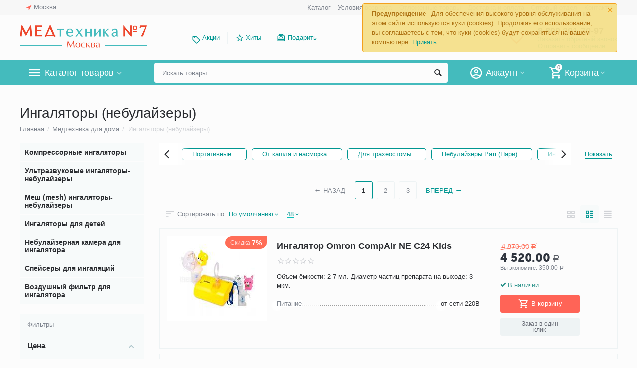

--- FILE ---
content_type: text/html; charset=utf-8
request_url: https://medtehnika-moskva.ru/ingalyatory-nebulaizery-dlya-ingalyacij-procedur.html
body_size: 52910
content:

<!DOCTYPE html>
<html 
 lang="ru" dir="ltr">
<head>
<title>Ингалятор небулайзер купить в Москве по низкой цене | приборы для ингаляций</title>

<base href="https://medtehnika-moskva.ru/" />
<meta http-equiv="Content-Type" content="text/html; charset=utf-8" data-ca-mode="" />
<meta name="viewport" content="initial-scale=1.0, width=device-width" />
<meta name="description" content="Предлагаем купить ингалятор-небулайзер он-лайн по выгодной цене в нашем магазине медтехники. Большой выбор моделей. Быстрая доставка по Москве и РФ, самовывоз из ПВЗ!" />


    <meta name="keywords" content="Ингалятор, небулайзер, Omron, MED 2000, B Well, омрон, для детей, детский, купить, москва" />


<meta name="format-detection" content="telephone=no">

            <link rel="canonical" href="https://medtehnika-moskva.ru/ingalyatory-nebulaizery-dlya-ingalyacij-procedur.html" />    
                    <link rel="next" href="https://medtehnika-moskva.ru/ingalyatory-nebulaizery-dlya-ingalyacij-procedur-page-2.html" />    


<meta property="og:type" content="website" />
<meta property="og:locale" content="ru_RU" />
<meta property="og:title" content="Ингалятор небулайзер купить в Москве по низкой цене | приборы для ингаляций" />
<meta property="og:description" content="Предлагаем купить ингалятор-небулайзер он-лайн по выгодной цене в нашем магазине медтехники. Большой выбор моделей. Быстрая доставка по Москве и РФ, самовывоз из ПВЗ!" />
<meta property="og:url" content="https://medtehnika-moskva.ru/ingalyatory-nebulaizery-dlya-ingalyacij-procedur.html" />
    <meta property="og:image" content="https://medtehnika-moskva.ru/images/watermarked/1/detailed/1/kompressornyy-ingalyator-nebulayzer-omron-compare-ne-c28.jpg" />




    <link href="https://medtehnika-moskva.ru/images/logos/1/favicon_pn03-t3_mggo-47.png" rel="shortcut icon" type="image/png" />


<link type="text/css" rel="stylesheet" href="https://medtehnika-moskva.ru/var/cache/misc/assets/design/themes/abt__unitheme2/css/standalone.e664d4e843f98161d8dd66a75d5308d41768896767.css" />
<link href="https://cdn.jsdelivr.net/jquery.suggestions/17.2/css/suggestions.css" type="text/css" rel="stylesheet" />
<!-- Google Tag Manager -->
<script data-no-defer>(function(w,d,s,l,i){w[l]=w[l]||[];w[l].push({'gtm.start':
new Date().getTime(),event:'gtm.js'});var f=d.getElementsByTagName(s)[0],
j=d.createElement(s),dl=l!='dataLayer'?'&l='+l:'';j.async=true;j.src=
'https://www.googletagmanager.com/gtm.js?id='+i+dl;f.parentNode.insertBefore(j,f);
})(window,document,'script','dataLayer','GTM-K7F2M7N');</script>
<!-- End Google Tag Manager -->

</head>

<body>
    <!-- Google Tag Manager (noscript) -->
<noscript><iframe src="https://www.googletagmanager.com/ns.html?id=GTM-K7F2M7N"
height="0" width="0" style="display:none;visibility:hidden"></iframe></noscript>
<!-- End Google Tag Manager (noscript) -->
        
        <div class="ty-tygh   bp-tygh-container" id="tygh_container">

        <div id="ajax_overlay" class="ty-ajax-overlay"></div>
<div id="ajax_loading_box" class="ty-ajax-loading-box"></div>

        <div class="cm-notification-container notification-container">
    <div class="cm-notification-content notification-content alert-warning" data-ca-notification-key="d02d5dbea6df376f773bb53f242f57e3">
        <button type="button" class="close cm-notification-close " data-dismiss="alert">&times;</button>
        <strong>Предупреждение</strong>
        Для обеспечения высокого уровня обслуживания на этом сайте используются куки (cookies). Продолжая его использование, вы соглашаетесь с тем, что куки (cookies) будут сохраняться на вашем компьютере: <span class="button button-wrap-left"><span class="button button-wrap-right"><a rel="nofollow" href="index.php?dispatch=categories.view&amp;category_id=278&amp;cookies_accepted=Y">Принять</a></span></span>
    </div>
</div>

        <div class="ty-helper-container " id="tygh_main_container">
            
                 
                
<div class="tygh-top-panel clearfix">
    <div class="container-fluid  top-grid">
                                        
                <div class="container-fluid-row">
<div class="row-fluid ">        <div class="span3  " >
                    <div class=" ty-float-left">
        
        <div class="ty-geo-maps__geolocation"
         data-ca-geo-map-location-is-location-detected="false"
         data-ca-geo-map-location-element="location_block"
         id="geo_maps_location_block_396"
    >
        
        

    
    

<a id="opener_geo_maps_location_dialog_396" class="cm-dialog-opener cm-dialog-auto-size ty-geo-maps__geolocation__opener" href="https://medtehnika-moskva.ru/index.php?dispatch=geo_maps.customer_geolocation" data-ca-target-id="content_geo_maps_location_dialog_396"  data-ca-dialog-title="Местоположение покупателя" rel="nofollow"><i class="ty-icon-location-arrow"></i><span class="ty-geo-maps__geolocation__opener-text">            <span data-ca-geo-map-location-element="location" class="ty-geo-maps__geolocation__location">Москва</span>
        </span></a>

<div class="hidden" id="content_geo_maps_location_dialog_396" title="Выберите ваш город">
    
</div>

    <!--geo_maps_location_block_396--></div>

            </div>
            </div>

    
                                        
                
        <div class="span13 top-links-grid " >
                    <div class="top-languages ty-float-right">
        <div id="languages_52">
    
<!--languages_52--></div>

            </div><div class="top-currencies ty-float-right">
        <div id="currencies_2">

<!--currencies_2--></div>

            </div><div class="top-quick-links ty-float-right">
        
    

        <div class="ty-text-links-wrapper">
        <span id="sw_text_links_399" class="ty-text-links-btn cm-combination visible-phone">
            <i class="ty-icon-short-list"></i>
            <i class="ty-icon-down-micro ty-text-links-btn__arrow"></i>
        </span>
    
        <ul id="text_links_399" class="ty-text-links cm-popup-box ty-text-links_show_inline">
                            <li class="ty-text-links__item ty-level-0">
                    <a class="ty-text-links__a" href="/medtehnika-katalog.html">Каталог</a> 
                                    </li>
                            <li class="ty-text-links__item ty-level-0">
                    <a class="ty-text-links__a" href="https://medtehnika-moskva.ru/usloviya-vozvrata.html">Условия возврата</a> 
                                    </li>
                            <li class="ty-text-links__item ty-level-0">
                    <a class="ty-text-links__a" href="/wishlist.html">Отложенные товары</a> 
                                    </li>
                            <li class="ty-text-links__item ty-level-0 ty-quick-menu__delivery">
                    <a class="ty-text-links__a" href="https://medtehnika-moskva.ru/dostavka-oplata.html">Доставка и оплата</a> 
                                    </li>
                            <li class="ty-text-links__item ty-level-0">
                    <a class="ty-text-links__a" href="/optovyj-otdel.html">Оптовый отдел</a> 
                                    </li>
                            <li class="ty-text-links__item ty-level-0 ty-quick-menu__contacts">
                    <a class="ty-text-links__a" href="https://medtehnika-moskva.ru/contact.html">Контакты</a> 
                                    </li>
                    </ul>

        </div>
    
            </div>
            </div>
</div>
    </div>
    
</div>
</div>

<div class="tygh-header clearfix">
    <div class="container-fluid  header-grid  advanced-header">
                                        
                <div class="container-fluid-row">
<div class="row-fluid ">        <div class="span4 top-logo-grid " >
                    <div class="top-logo ">
        <div class="ty-logo-container">
    
            <a href="https://medtehnika-moskva.ru/" title="">
        <img class="ty-pict  ty-logo-container__image cm-image" id="det_img_1443853242"  src="https://medtehnika-moskva.ru/images/logos/1/med-7-logo-moskva-new.png"  width="500" height="98" alt="" title=""/>


    
            </a>
    </div>

            </div>
            </div>

    
                                        
                
        <div class="span7 top-header-menu " >
                    <ul id="text_links_401" class="ty-text-links">
                            <li class="ty-text-links__item ty-level-0 ty-menu-item__promo">
                    <a class="ty-text-links__a" href="/promotions.html">Акции</a> 
                                    </li>
                            <li class="ty-text-links__item ty-level-0 ut2-icon-outline-star">
                    <a class="ty-text-links__a" href="/hity-prodazh.html">Хиты</a> 
                                    </li>
                            <li class="ty-text-links__item ty-level-0 ut2-icon-giftcard">
                    <a class="ty-text-links__a" href="/idei-dlya-podarkov.html">Подарить</a> 
                                    </li>
                    </ul>
            </div>

    
                                        
                
        <div class="span5 top-phones " >
                    <div class="top-buttons-grid ">
        

        <div class="ut2-wishlist-count" id="abt__ut2_wishlist_count">
        <a class="cm-tooltip ty-wishlist__a " href="https://medtehnika-moskva.ru/wishlist.html" rel="nofollow" title="Просмотреть список отложенных товаров"><i class="ut2-icon-baseline-favorite-border"></i></a>
        <!--abt__ut2_wishlist_count--></div>

            </div><div class="top-phones-grid ">
        <div class="ty-wysiwyg-content"  data-ca-live-editor-object-id="0" data-ca-live-editor-object-type=""><div class="ut2-pn">

<div class="ut2-pn__items">
		<a href="tel:8 800 201-70-97">8 800 201-70-97</a>
	</div>
	<div class="ut2-pn__link">
		    




    
    

<a id="opener_call_request_403" class="cm-dialog-opener cm-dialog-auto-size "  data-ca-target-id="content_call_request_403"  data-ca-dialog-title="Заказать обратный звонок" rel="nofollow"><span >Заказать обратный звонок</span></a>

<div class="hidden" id="content_call_request_403" title="Заказать обратный звонок">
        <div id="call_request_403">

<form name="call_requests_form_main" id="form_call_request_403" action="https://medtehnika-moskva.ru/" method="post" class="cm-ajax cm-ajax-full-render cm-processing-personal-data" data-ca-processing-personal-data-without-click="true" >

<input type="hidden" name="result_ids" value="call_request_403" />
<input type="hidden" name="return_url" value="index.php?dispatch=categories.view&amp;category_id=278" />


<div class="ty-control-group">
    <label class="ty-control-group__title cm-required" for="call_data_call_request_403_name">Ваше имя</label>
    <input id="call_data_call_request_403_name" size="50" class="ty-input-text-full" type="text" name="call_data[name]" value="" />
</div>

<div class="ty-control-group">
    <label for="call_data_call_request_403_phone" class="ty-control-group__title cm-mask-phone-label cm-required">Телефон</label>
    <input id="call_data_call_request_403_phone" class="ty-input-text-full cm-mask-phone ty-inputmask-bdi" size="50" type="text" name="call_data[phone]" value="" data-enable-custom-mask="true" />
</div>


    


                    <div class="captcha ty-control-group">
            <label for="recaptcha_69762dc4c1737" class="cm-required cm-recaptcha ty-captcha__label">Антибот</label>
            <div id="recaptcha_69762dc4c1737" class="cm-recaptcha"></div>
        </div>
    



<div class="cm-block-add-subscribe">
</div>

<div class="buttons-container">
        
 
    <button  class="ty-btn__primary ty-btn__big cm-form-dialog-closer ty-btn ty-btn" type="submit" name="dispatch[call_requests.request]" ><span><span>Отправить</span></span></button>


</div>

<input type="hidden" name="security_hash" class="cm-no-hide-input" value="54451e5cae7c8707f3d656cc7c2bc4ad" /></form>

<!--call_request_403--></div>


</div>
	</div>
	<div class="ut2-pn__link">
	<a href="/obratnaya-svyaz.html">Отправить сообщение</a>
</div>
</div></div>
            </div>
            </div>
</div>
    </div>
                                        
                <div class="container-fluid-row container-fluid-row-full-width top-menu-grid">
<div class="row-fluid ">        <div class="span16 " >
                    <div class="row-fluid ">        <div class="span11 top-left-grid " >
                    <div class="row-fluid ">        <div class="span6 menu-grid " >
                    <div class="ty-dropdown-box  top-menu-grid-vetrtical">
        <div id="sw_dropdown_405" class="ty-dropdown-box__title cm-combination ">
            
                            <a>Каталог товаров</a>
                        

        </div>
        <div id="dropdown_405" class="cm-popup-box ty-dropdown-box__content hidden">
            

<div class="ut2-menu__inbox"><ul class="ty-menu__items cm-responsive-menu" style="min-height: 420px"><li class="ty-menu__item cm-menu-item-responsive ty-menu__item-active first-lvl"><a class="ty-menu__item-toggle ty-menu__menu-btn visible-phone cm-responsive-menu-toggle"><i class="ut2-icon-outline-expand_more"></i></a><a href="https://medtehnika-moskva.ru/medtehnika-dlya-doma.html" class="ty-menu__item-link a-first-lvl"><div class="menu-lvl-ctn "><img class="ty-pict  ut2-mwi-icon lazyOwl cm-image"   src="[data-uri]" data-src="https://medtehnika-moskva.ru/images/abt__ut2/menu-with-icon/6/medtechnika-dlya-doma.png"  alt="" title=""/>

<span><bdi>Медтехника для дома</bdi></span><i class="icon-right-dir ut2-icon-outline-arrow_forward"></i></div></a>
                                            <div class="ty-menu__submenu" id="topmenu_114_3176080068"><div class="ty-menu__submenu-items cm-responsive-menu-submenu dropdown-column-item  with-icon-items clearfix" style="min-height: 420px"><ul><li class="ty-menu__submenu-col"><ul><li class="ut2-submenu-col second-lvl"><div class="ty-menu__submenu-item-header "><a href="https://medtehnika-moskva.ru/neyrostimulyatory.html" class="ty-menu__submenu-link no-items"><bdi>Нейростимуляторы</bdi></a></div></li><li class="ut2-submenu-col second-lvl"><div class="ty-menu__submenu-item-header "><a href="https://medtehnika-moskva.ru/magnitoterapiya.html" class="ty-menu__submenu-link"><bdi>Аппараты магнитотерапии</bdi></a></div><a class="ty-menu__item-toggle visible-phone cm-responsive-menu-toggle"><i class="ut2-icon-outline-expand_more"></i></a><div class="ty-menu__submenu " ><ul class="ty-menu__submenu-list hiddenCol cm-responsive-menu-submenu" style="height: 0px;"><li class="ty-menu__submenu-item"><a href="https://medtehnika-moskva.ru/apparaty-pribory-almag.html" class="ty-menu__submenu-link"><bdi>Аппараты (приборы) Алмаг</bdi></a></li>
</ul><a href="https://medtehnika-moskva.ru/magnitoterapiya.html" rel="nofollow" class="ut2-more"><span>Еще</span></a></div></li><li class="ut2-submenu-col second-lvl"><div class="ty-menu__submenu-item-header "><a href="https://medtehnika-moskva.ru/kvartsevye-lampy-dlya-doma-i-pomeshhenij.html" class="ty-menu__submenu-link"><bdi>Кварцевые лампы для дома и помещений</bdi></a></div><a class="ty-menu__item-toggle visible-phone cm-responsive-menu-toggle"><i class="ut2-icon-outline-expand_more"></i></a><div class="ty-menu__submenu " ><ul class="ty-menu__submenu-list hiddenCol cm-responsive-menu-submenu" style="height: 0px;"><li class="ty-menu__submenu-item"><a href="https://medtehnika-moskva.ru/obluchately-recirkulyatory.html" class="ty-menu__submenu-link"><bdi>Облучатели-рециркуляторы бактерицидные ультрафиолетовые</bdi></a></li>
</ul><a href="https://medtehnika-moskva.ru/kvartsevye-lampy-dlya-doma-i-pomeshhenij.html" rel="nofollow" class="ut2-more"><span>Еще</span></a></div></li><li class="ut2-submenu-col second-lvl"><div class="ty-menu__submenu-item-header "><a href="https://medtehnika-moskva.ru/tonometry-sfigmomanometry-dlya-izmereniya-davleniya.html" class="ty-menu__submenu-link"><bdi>Тонометры</bdi></a></div><a class="ty-menu__item-toggle visible-phone cm-responsive-menu-toggle"><i class="ut2-icon-outline-expand_more"></i></a><div class="ty-menu__submenu " ><ul class="ty-menu__submenu-list hiddenCol cm-responsive-menu-submenu" style="height: 0px;"><li class="ty-menu__submenu-item"><a href="https://medtehnika-moskva.ru/tonometry-avtomaticheskie.html" class="ty-menu__submenu-link"><bdi>Тонометры автоматические</bdi></a></li>
</ul><a href="https://medtehnika-moskva.ru/tonometry-sfigmomanometry-dlya-izmereniya-davleniya.html" rel="nofollow" class="ut2-more"><span>Еще</span></a></div></li></ul></li><li class="ty-menu__submenu-col"><ul><li class="ut2-submenu-col second-lvl"><div class="ty-menu__submenu-item-header "><a href="https://medtehnika-moskva.ru/analizatory-krovi.html" class="ty-menu__submenu-link"><bdi>Анализаторы крови</bdi></a></div><a class="ty-menu__item-toggle visible-phone cm-responsive-menu-toggle"><i class="ut2-icon-outline-expand_more"></i></a><div class="ty-menu__submenu " ><ul class="ty-menu__submenu-list hiddenCol cm-responsive-menu-submenu" style="height: 0px;"><li class="ty-menu__submenu-item"><a href="https://medtehnika-moskva.ru/glyukometry.html" class="ty-menu__submenu-link"><bdi>Глюкометры</bdi></a></li>
</ul><a href="https://medtehnika-moskva.ru/analizatory-krovi.html" rel="nofollow" class="ut2-more"><span>Еще</span></a></div></li><li class="ut2-submenu-col second-lvl"><div class="ty-menu__submenu-item-header "><a href="https://medtehnika-moskva.ru/massazhery-dlya-prostaty.html" class="ty-menu__submenu-link no-items"><bdi>Массажеры для простаты</bdi></a></div></li><li class="ut2-submenu-col second-lvl"><div class="ty-menu__submenu-item-header  ty-menu__submenu-item-header-active"><a href="https://medtehnika-moskva.ru/ingalyatory-nebulaizery-dlya-ingalyacij-procedur.html" class="ty-menu__submenu-link"><bdi>Ингаляторы (небулайзеры)</bdi></a></div><a class="ty-menu__item-toggle visible-phone cm-responsive-menu-toggle"><i class="ut2-icon-outline-expand_more"></i></a><div class="ty-menu__submenu " ><ul class="ty-menu__submenu-list hiddenCol cm-responsive-menu-submenu" style="height: 0px;"><li class="ty-menu__submenu-item"><a href="https://medtehnika-moskva.ru/ingalyatory-nebulizery-kompressornye.html" class="ty-menu__submenu-link"><bdi>Компрессорные ингаляторы</bdi></a></li>
</ul><a href="https://medtehnika-moskva.ru/ingalyatory-nebulaizery-dlya-ingalyacij-procedur.html" rel="nofollow" class="ut2-more"><span>Еще</span></a></div></li><li class="ut2-submenu-col second-lvl"><div class="ty-menu__submenu-item-header "><a href="https://medtehnika-moskva.ru/applikatory.html" class="ty-menu__submenu-link"><bdi>Аппликаторы</bdi></a></div><a class="ty-menu__item-toggle visible-phone cm-responsive-menu-toggle"><i class="ut2-icon-outline-expand_more"></i></a><div class="ty-menu__submenu " ><ul class="ty-menu__submenu-list hiddenCol cm-responsive-menu-submenu" style="height: 0px;"><li class="ty-menu__submenu-item"><a href="https://medtehnika-moskva.ru/applikatory-lyapko.html" class="ty-menu__submenu-link"><bdi>Аппликатор Ляпко</bdi></a></li>
</ul><a href="https://medtehnika-moskva.ru/applikatory.html" rel="nofollow" class="ut2-more"><span>Еще</span></a></div></li></ul></li><li class="ty-menu__submenu-col"><ul><li class="ut2-submenu-col second-lvl"><div class="ty-menu__submenu-item-header "><a href="https://medtehnika-moskva.ru/dush-alekseeva-massajer.html" class="ty-menu__submenu-link no-items"><bdi>Душ Алексеева</bdi></a></div></li><li class="ut2-submenu-col second-lvl"><div class="ty-menu__submenu-item-header "><a href="https://medtehnika-moskva.ru/dyhatelnye-trenazhery.html" class="ty-menu__submenu-link"><bdi>Дыхательные тренажеры</bdi></a></div><a class="ty-menu__item-toggle visible-phone cm-responsive-menu-toggle"><i class="ut2-icon-outline-expand_more"></i></a><div class="ty-menu__submenu " ><ul class="ty-menu__submenu-list hiddenCol cm-responsive-menu-submenu" style="height: 0px;"><li class="ty-menu__submenu-item"><a href="https://medtehnika-moskva.ru/samozdravy.html" class="ty-menu__submenu-link"><bdi>Самоздравы</bdi></a></li>
</ul><a href="https://medtehnika-moskva.ru/dyhatelnye-trenazhery.html" rel="nofollow" class="ut2-more"><span>Еще</span></a></div></li><li class="ut2-submenu-col second-lvl"><div class="ty-menu__submenu-item-header "><a href="https://medtehnika-moskva.ru/apparaty-dlya-fizioterapii.html" class="ty-menu__submenu-link"><bdi>Аппараты для физиотерапии</bdi></a></div><a class="ty-menu__item-toggle visible-phone cm-responsive-menu-toggle"><i class="ut2-icon-outline-expand_more"></i></a><div class="ty-menu__submenu " ><ul class="ty-menu__submenu-list hiddenCol cm-responsive-menu-submenu" style="height: 0px;"><li class="ty-menu__submenu-item"><a href="https://medtehnika-moskva.ru/apparatyi-dlya-elektroforeza.html" class="ty-menu__submenu-link"><bdi>Аппараты для электрофореза</bdi></a></li>
</ul><a href="https://medtehnika-moskva.ru/apparaty-dlya-fizioterapii.html" rel="nofollow" class="ut2-more"><span>Еще</span></a></div></li><li class="ut2-submenu-col second-lvl"><div class="ty-menu__submenu-item-header "><a href="https://medtehnika-moskva.ru/kislorodnaya-terapiya-i-oborudovanie.html" class="ty-menu__submenu-link"><bdi>Кислородная терапия и оборудование</bdi></a></div><a class="ty-menu__item-toggle visible-phone cm-responsive-menu-toggle"><i class="ut2-icon-outline-expand_more"></i></a><div class="ty-menu__submenu " ><ul class="ty-menu__submenu-list hiddenCol cm-responsive-menu-submenu" style="height: 0px;"><li class="ty-menu__submenu-item"><a href="https://medtehnika-moskva.ru/kislorodnye-kontsentratory-kisloroda.html" class="ty-menu__submenu-link"><bdi>Концентраторы кислорода</bdi></a></li>
</ul><a href="https://medtehnika-moskva.ru/kislorodnaya-terapiya-i-oborudovanie.html" rel="nofollow" class="ut2-more"><span>Еще</span></a></div></li></ul></li><li class="ty-menu__submenu-col"><ul><li class="ut2-submenu-col second-lvl"><div class="ty-menu__submenu-item-header "><a href="https://medtehnika-moskva.ru/infrakrasnye-lampy.html" class="ty-menu__submenu-link no-items"><bdi>Инфракрасные лампы</bdi></a></div></li><li class="ut2-submenu-col second-lvl"><div class="ty-menu__submenu-item-header "><a href="https://medtehnika-moskva.ru/sinyaya-lampa.html" class="ty-menu__submenu-link no-items"><bdi>Синие лампы (рефлекторы Минина)</bdi></a></div></li><li class="ut2-submenu-col second-lvl"><div class="ty-menu__submenu-item-header "><a href="https://medtehnika-moskva.ru/aspiratory-nazalnye.html" class="ty-menu__submenu-link"><bdi>Аспираторы назальные</bdi></a></div><a class="ty-menu__item-toggle visible-phone cm-responsive-menu-toggle"><i class="ut2-icon-outline-expand_more"></i></a><div class="ty-menu__submenu " ><ul class="ty-menu__submenu-list hiddenCol cm-responsive-menu-submenu" style="height: 0px;"><li class="ty-menu__submenu-item"><a href="https://medtehnika-moskva.ru/aspiratory-nazalnye-elektricheskie.html" class="ty-menu__submenu-link"><bdi>Аспираторы назальные электрические</bdi></a></li>
</ul><a href="https://medtehnika-moskva.ru/aspiratory-nazalnye.html" rel="nofollow" class="ut2-more"><span>Еще</span></a></div></li><li class="ut2-submenu-col second-lvl"><div class="ty-menu__submenu-item-header "><a href="https://medtehnika-moskva.ru/termometry-dlya-izmereniya-temperatury-tela.html" class="ty-menu__submenu-link"><bdi>Термометры</bdi></a></div><a class="ty-menu__item-toggle visible-phone cm-responsive-menu-toggle"><i class="ut2-icon-outline-expand_more"></i></a><div class="ty-menu__submenu " ><ul class="ty-menu__submenu-list hiddenCol cm-responsive-menu-submenu" style="height: 0px;"><li class="ty-menu__submenu-item"><a href="https://medtehnika-moskva.ru/cifrovye-elektronnye-gradusniki.html" class="ty-menu__submenu-link"><bdi>Цифровые градусники</bdi></a></li>
</ul><a href="https://medtehnika-moskva.ru/termometry-dlya-izmereniya-temperatury-tela.html" rel="nofollow" class="ut2-more"><span>Еще</span></a></div></li></ul></li><li class="ty-menu__submenu-col"><ul><li class="ut2-submenu-col second-lvl"><div class="ty-menu__submenu-item-header "><a href="https://medtehnika-moskva.ru/svetoterapiya-v-domashnih-usloviyah.html" class="ty-menu__submenu-link no-items"><bdi>Аппараты светотерапии</bdi></a></div></li><li class="ut2-submenu-col second-lvl"><div class="ty-menu__submenu-item-header "><a href="https://medtehnika-moskva.ru/apparaty-lazernoy-terapii.html" class="ty-menu__submenu-link no-items"><bdi>Аппараты лазерной терапии</bdi></a></div></li></ul></li><li class="ty-menu__submenu-alt-link"><a class="ty-btn ty-menu__submenu-alt-link" href="https://medtehnika-moskva.ru/medtehnika-dlya-doma.html">Больше Медтехника для дома <i class="text-arrow">&rarr;</i></a></li></ul></div>
</div>                    
                                                </li>
        <li class="ty-menu__item cm-menu-item-responsive first-lvl"><a class="ty-menu__item-toggle ty-menu__menu-btn visible-phone cm-responsive-menu-toggle"><i class="ut2-icon-outline-expand_more"></i></a><a href="https://medtehnika-moskva.ru/krasota-i-zdorove.html" class="ty-menu__item-link a-first-lvl"><div class="menu-lvl-ctn "><img class="ty-pict  ut2-mwi-icon lazyOwl cm-image"   src="[data-uri]" data-src="https://medtehnika-moskva.ru/images/abt__ut2/menu-with-icon/6/krasota-i-zdorovye.png"  alt="" title=""/>

<span><bdi>Красота и здоровье</bdi></span><i class="icon-right-dir ut2-icon-outline-arrow_forward"></i></div></a>
                                            <div class="ty-menu__submenu" id="topmenu_114_2699330270"><div class="ty-menu__submenu-items cm-responsive-menu-submenu dropdown-column-item  with-icon-items clearfix" style="min-height: 420px"><ul><li class="ty-menu__submenu-col"><ul><li class="ut2-submenu-col second-lvl"><div class="ty-menu__submenu-item-header "><a href="https://medtehnika-moskva.ru/darsonvaly.html" class="ty-menu__submenu-link"><bdi>Дарсонвали</bdi></a></div><a class="ty-menu__item-toggle visible-phone cm-responsive-menu-toggle"><i class="ut2-icon-outline-expand_more"></i></a><div class="ty-menu__submenu " ><ul class="ty-menu__submenu-list hiddenCol cm-responsive-menu-submenu" style="height: 0px;"><li class="ty-menu__submenu-item"><a href="https://medtehnika-moskva.ru/darsonvaly-gezatone.html" class="ty-menu__submenu-link"><bdi>Дарсонвали Gezatone</bdi></a></li>
</ul><a href="https://medtehnika-moskva.ru/darsonvaly.html" rel="nofollow" class="ut2-more"><span>Еще</span></a></div></li><li class="ut2-submenu-col second-lvl"><div class="ty-menu__submenu-item-header "><a href="https://medtehnika-moskva.ru/tovary-dlya-ginekologii.html" class="ty-menu__submenu-link"><bdi>Гинекологические товары</bdi></a></div><a class="ty-menu__item-toggle visible-phone cm-responsive-menu-toggle"><i class="ut2-icon-outline-expand_more"></i></a><div class="ty-menu__submenu " ><ul class="ty-menu__submenu-list hiddenCol cm-responsive-menu-submenu" style="height: 0px;"><li class="ty-menu__submenu-item"><a href="https://medtehnika-moskva.ru/pessariy.html" class="ty-menu__submenu-link"><bdi>Пессарии гинекологические</bdi></a></li>
</ul><a href="https://medtehnika-moskva.ru/tovary-dlya-ginekologii.html" rel="nofollow" class="ut2-more"><span>Еще</span></a></div></li><li class="ut2-submenu-col second-lvl"><div class="ty-menu__submenu-item-header "><a href="https://medtehnika-moskva.ru/massazhery-katalog.html" class="ty-menu__submenu-link"><bdi>Массажеры</bdi></a></div><a class="ty-menu__item-toggle visible-phone cm-responsive-menu-toggle"><i class="ut2-icon-outline-expand_more"></i></a><div class="ty-menu__submenu " ><ul class="ty-menu__submenu-list hiddenCol cm-responsive-menu-submenu" style="height: 0px;"><li class="ty-menu__submenu-item"><a href="https://medtehnika-moskva.ru/massajery-dlya-tela-katalog.html" class="ty-menu__submenu-link"><bdi>Массажеры для тела</bdi></a></li>
</ul><a href="https://medtehnika-moskva.ru/massazhery-katalog.html" rel="nofollow" class="ut2-more"><span>Еще</span></a></div></li></ul></li><li class="ty-menu__submenu-col"><ul><li class="ut2-submenu-col second-lvl"><div class="ty-menu__submenu-item-header "><a href="https://medtehnika-moskva.ru/miostimuljatory-dlya-tela-i-pressa.html" class="ty-menu__submenu-link"><bdi>Миостимуляторы</bdi></a></div><a class="ty-menu__item-toggle visible-phone cm-responsive-menu-toggle"><i class="ut2-icon-outline-expand_more"></i></a><div class="ty-menu__submenu " ><ul class="ty-menu__submenu-list hiddenCol cm-responsive-menu-submenu" style="height: 0px;"><li class="ty-menu__submenu-item"><a href="https://medtehnika-moskva.ru/elektrostimuljatory-myshc.html" class="ty-menu__submenu-link"><bdi>Электростимулятор мышц</bdi></a></li>
</ul><a href="https://medtehnika-moskva.ru/miostimuljatory-dlya-tela-i-pressa.html" rel="nofollow" class="ut2-more"><span>Еще</span></a></div></li><li class="ut2-submenu-col second-lvl"><div class="ty-menu__submenu-item-header "><a href="https://medtehnika-moskva.ru/vesy-dlya-vzveshivaniya.html" class="ty-menu__submenu-link no-items"><bdi>Весы для взвешивания</bdi></a></div></li><li class="ut2-submenu-col second-lvl"><div class="ty-menu__submenu-item-header "><a href="https://medtehnika-moskva.ru/manikyurnyj-nabor.html" class="ty-menu__submenu-link no-items"><bdi>Маникюрные наборы</bdi></a></div></li></ul></li><li class="ty-menu__submenu-col"><ul><li class="ut2-submenu-col second-lvl"><div class="ty-menu__submenu-item-header "><a href="https://medtehnika-moskva.ru/korrektory-dlya-ushey.html" class="ty-menu__submenu-link no-items"><bdi>Корректоры для ушей</bdi></a></div></li><li class="ut2-submenu-col second-lvl"><div class="ty-menu__submenu-item-header "><a href="https://medtehnika-moskva.ru/kosmeticheskie-zerkala-dlya-makiyazha.html" class="ty-menu__submenu-link"><bdi>Косметические зеркала</bdi></a></div><a class="ty-menu__item-toggle visible-phone cm-responsive-menu-toggle"><i class="ut2-icon-outline-expand_more"></i></a><div class="ty-menu__submenu " ><ul class="ty-menu__submenu-list hiddenCol cm-responsive-menu-submenu" style="height: 0px;"><li class="ty-menu__submenu-item"><a href="https://medtehnika-moskva.ru/karmannye-zerkala.html" class="ty-menu__submenu-link"><bdi>Карманные зеркала</bdi></a></li>
</ul><a href="https://medtehnika-moskva.ru/kosmeticheskie-zerkala-dlya-makiyazha.html" rel="nofollow" class="ut2-more"><span>Еще</span></a></div></li><li class="ut2-submenu-col second-lvl"><div class="ty-menu__submenu-item-header "><a href="https://medtehnika-moskva.ru/aromaterapiya.html" class="ty-menu__submenu-link"><bdi>Ароматерапия</bdi></a></div><a class="ty-menu__item-toggle visible-phone cm-responsive-menu-toggle"><i class="ut2-icon-outline-expand_more"></i></a><div class="ty-menu__submenu " ><ul class="ty-menu__submenu-list hiddenCol cm-responsive-menu-submenu" style="height: 0px;"><li class="ty-menu__submenu-item"><a href="https://medtehnika-moskva.ru/efirnye-masla.html" class="ty-menu__submenu-link"><bdi>Эфирные масла</bdi></a></li>
</ul><a href="https://medtehnika-moskva.ru/aromaterapiya.html" rel="nofollow" class="ut2-more"><span>Еще</span></a></div></li></ul></li><li class="ty-menu__submenu-col"><ul><li class="ut2-submenu-col second-lvl"><div class="ty-menu__submenu-item-header "><a href="https://medtehnika-moskva.ru/teplolechenie.html" class="ty-menu__submenu-link no-items"><bdi>Теплолечение</bdi></a></div></li><li class="ut2-submenu-col second-lvl"><div class="ty-menu__submenu-item-header "><a href="https://medtehnika-moskva.ru/ekspress-testy.html" class="ty-menu__submenu-link no-items"><bdi>Экспресс-тесты</bdi></a></div></li><li class="ut2-submenu-col second-lvl"><div class="ty-menu__submenu-item-header "><a href="https://medtehnika-moskva.ru/testy-na-covid-19.html" class="ty-menu__submenu-link no-items"><bdi>Тесты на COVID-19</bdi></a></div></li></ul></li><li class="ty-menu__submenu-col"><ul><li class="ut2-submenu-col second-lvl"><div class="ty-menu__submenu-item-header "><a href="https://medtehnika-moskva.ru/kosmetika-dlya-lica-i-tela.html" class="ty-menu__submenu-link no-items"><bdi>Косметические средства</bdi></a></div></li></ul></li></ul></div>
</div>                    
                                                </li>
        <li class="ty-menu__item cm-menu-item-responsive first-lvl"><a class="ty-menu__item-toggle ty-menu__menu-btn visible-phone cm-responsive-menu-toggle"><i class="ut2-icon-outline-expand_more"></i></a><a href="https://medtehnika-moskva.ru/tehnicheskie-sredstva-reabilitacii-invalidov.html" class="ty-menu__item-link a-first-lvl"><div class="menu-lvl-ctn "><img class="ty-pict  ut2-mwi-icon lazyOwl cm-image"   src="[data-uri]" data-src="https://medtehnika-moskva.ru/images/abt__ut2/menu-with-icon/6/sredstva-reabilitacii.png"  alt="" title=""/>

<span><bdi>Средства реабилитации для инвалидов</bdi></span><i class="icon-right-dir ut2-icon-outline-arrow_forward"></i></div></a>
                                            <div class="ty-menu__submenu" id="topmenu_114_1070354903"><div class="ty-menu__submenu-items cm-responsive-menu-submenu dropdown-column-item  with-icon-items clearfix" style="min-height: 420px"><ul><li class="ty-menu__submenu-col"><ul><li class="ut2-submenu-col second-lvl"><div class="ty-menu__submenu-item-header "><a href="https://medtehnika-moskva.ru/accessories-dlya-tracheostomi.html" class="ty-menu__submenu-link"><bdi>Аксессуары для трахеостомы</bdi></a></div><a class="ty-menu__item-toggle visible-phone cm-responsive-menu-toggle"><i class="ut2-icon-outline-expand_more"></i></a><div class="ty-menu__submenu " ><ul class="ty-menu__submenu-list hiddenCol cm-responsive-menu-submenu" style="height: 0px;"><li class="ty-menu__submenu-item"><a href="https://medtehnika-moskva.ru/traheostomicheskaya-trubka.html" class="ty-menu__submenu-link"><bdi>Трахеостомические трубки</bdi></a></li>
</ul><a href="https://medtehnika-moskva.ru/accessories-dlya-tracheostomi.html" rel="nofollow" class="ut2-more"><span>Еще</span></a></div></li><li class="ut2-submenu-col second-lvl"><div class="ty-menu__submenu-item-header "><a href="https://medtehnika-moskva.ru/golosoobrazujushhijj-apparat.html" class="ty-menu__submenu-link no-items"><bdi>Голосообразующий аппарат</bdi></a></div></li><li class="ut2-submenu-col second-lvl"><div class="ty-menu__submenu-item-header "><a href="https://medtehnika-moskva.ru/sluhovye-apparaty.html" class="ty-menu__submenu-link"><bdi>Слуховые аппараты</bdi></a></div><a class="ty-menu__item-toggle visible-phone cm-responsive-menu-toggle"><i class="ut2-icon-outline-expand_more"></i></a><div class="ty-menu__submenu " ><ul class="ty-menu__submenu-list hiddenCol cm-responsive-menu-submenu" style="height: 0px;"><li class="ty-menu__submenu-item"><a href="https://medtehnika-moskva.ru/ciphrovye-sluhovye-apparaty.html" class="ty-menu__submenu-link"><bdi>Цифровые слуховые аппараты</bdi></a></li>
</ul><a href="https://medtehnika-moskva.ru/sluhovye-apparaty.html" rel="nofollow" class="ut2-more"><span>Еще</span></a></div></li></ul></li><li class="ty-menu__submenu-col"><ul><li class="ut2-submenu-col second-lvl"><div class="ty-menu__submenu-item-header "><a href="https://medtehnika-moskva.ru/invalidnoe-kreslo-kolyaska.html" class="ty-menu__submenu-link no-items"><bdi>Инвалидные кресла-коляски</bdi></a></div></li><li class="ut2-submenu-col second-lvl"><div class="ty-menu__submenu-item-header "><a href="https://medtehnika-moskva.ru/hodunki-dlya-pozhilyh-i-invalidov.html" class="ty-menu__submenu-link"><bdi>Ходунки для пожилых людей и инвалидов</bdi></a></div><a class="ty-menu__item-toggle visible-phone cm-responsive-menu-toggle"><i class="ut2-icon-outline-expand_more"></i></a><div class="ty-menu__submenu " ><ul class="ty-menu__submenu-list hiddenCol cm-responsive-menu-submenu" style="height: 0px;"><li class="ty-menu__submenu-item"><a href="https://medtehnika-moskva.ru/hodunki-shagayushie-dlya-vzroslyh.html" class="ty-menu__submenu-link"><bdi>Ходунки шагающие для взрослых</bdi></a></li>
</ul><a href="https://medtehnika-moskva.ru/hodunki-dlya-pozhilyh-i-invalidov.html" rel="nofollow" class="ut2-more"><span>Еще</span></a></div></li><li class="ut2-submenu-col second-lvl"><div class="ty-menu__submenu-item-header "><a href="https://medtehnika-moskva.ru/kostyli.html" class="ty-menu__submenu-link"><bdi>Костыли</bdi></a></div><a class="ty-menu__item-toggle visible-phone cm-responsive-menu-toggle"><i class="ut2-icon-outline-expand_more"></i></a><div class="ty-menu__submenu " ><ul class="ty-menu__submenu-list hiddenCol cm-responsive-menu-submenu" style="height: 0px;"><li class="ty-menu__submenu-item"><a href="https://medtehnika-moskva.ru/kostyli-podmyshechnye.html" class="ty-menu__submenu-link"><bdi>Костыли подмышечные</bdi></a></li>
</ul><a href="https://medtehnika-moskva.ru/kostyli.html" rel="nofollow" class="ut2-more"><span>Еще</span></a></div></li></ul></li><li class="ty-menu__submenu-col"><ul><li class="ut2-submenu-col second-lvl"><div class="ty-menu__submenu-item-header "><a href="https://medtehnika-moskva.ru/trosti-dlya-hodby.html" class="ty-menu__submenu-link"><bdi>Трости для ходьбы</bdi></a></div><a class="ty-menu__item-toggle visible-phone cm-responsive-menu-toggle"><i class="ut2-icon-outline-expand_more"></i></a><div class="ty-menu__submenu " ><ul class="ty-menu__submenu-list hiddenCol cm-responsive-menu-submenu" style="height: 0px;"><li class="ty-menu__submenu-item"><a href="https://medtehnika-moskva.ru/skladnye-trosti.html" class="ty-menu__submenu-link"><bdi>Трости складные</bdi></a></li>
</ul><a href="https://medtehnika-moskva.ru/trosti-dlya-hodby.html" rel="nofollow" class="ut2-more"><span>Еще</span></a></div></li><li class="ut2-submenu-col second-lvl"><div class="ty-menu__submenu-item-header "><a href="https://medtehnika-moskva.ru/protivoprolezhnevye-sredstva-i-prisposobleniya.html" class="ty-menu__submenu-link"><bdi>Противопролежневые средства и приспособления</bdi></a></div><a class="ty-menu__item-toggle visible-phone cm-responsive-menu-toggle"><i class="ut2-icon-outline-expand_more"></i></a><div class="ty-menu__submenu " ><ul class="ty-menu__submenu-list hiddenCol cm-responsive-menu-submenu" style="height: 0px;"><li class="ty-menu__submenu-item"><a href="https://medtehnika-moskva.ru/protivoprolezhnevyi-matras.html" class="ty-menu__submenu-link"><bdi>Противопролежневый матрас</bdi></a></li>
</ul><a href="https://medtehnika-moskva.ru/protivoprolezhnevye-sredstva-i-prisposobleniya.html" rel="nofollow" class="ut2-more"><span>Еще</span></a></div></li><li class="ut2-submenu-col second-lvl"><div class="ty-menu__submenu-item-header "><a href="https://medtehnika-moskva.ru/sanitarno-tehnicheskie-prisposobleniya.html" class="ty-menu__submenu-link"><bdi>Санитарно-технические приспособления</bdi></a></div><a class="ty-menu__item-toggle visible-phone cm-responsive-menu-toggle"><i class="ut2-icon-outline-expand_more"></i></a><div class="ty-menu__submenu " ><ul class="ty-menu__submenu-list hiddenCol cm-responsive-menu-submenu" style="height: 0px;"><li class="ty-menu__submenu-item"><a href="https://medtehnika-moskva.ru/podkladnoj-rezinovyj-krug.html" class="ty-menu__submenu-link"><bdi>Подкладной резиновый круг</bdi></a></li>
</ul><a href="https://medtehnika-moskva.ru/sanitarno-tehnicheskie-prisposobleniya.html" rel="nofollow" class="ut2-more"><span>Еще</span></a></div></li></ul></li><li class="ty-menu__submenu-col"><ul><li class="ut2-submenu-col second-lvl"><div class="ty-menu__submenu-item-header "><a href="https://medtehnika-moskva.ru/sredstva-po-uhodu-za-lezhachimi-bolnymi.html" class="ty-menu__submenu-link no-items"><bdi>Средства для ухода за кожей лежачих больных</bdi></a></div></li><li class="ut2-submenu-col second-lvl"><div class="ty-menu__submenu-item-header "><a href="https://medtehnika-moskva.ru/povyazki-dlya-lecheniya-ran.html" class="ty-menu__submenu-link"><bdi>Повязки для лечения ран</bdi></a></div><a class="ty-menu__item-toggle visible-phone cm-responsive-menu-toggle"><i class="ut2-icon-outline-expand_more"></i></a><div class="ty-menu__submenu " ><ul class="ty-menu__submenu-list hiddenCol cm-responsive-menu-submenu" style="height: 0px;"><li class="ty-menu__submenu-item"><a href="https://medtehnika-moskva.ru/sredstva-dlya-perevyazki-i-lecheniya-ran.html" class="ty-menu__submenu-link"><bdi>Средства для перевязки и лечения ран</bdi></a></li>
</ul><a href="https://medtehnika-moskva.ru/povyazki-dlya-lecheniya-ran.html" rel="nofollow" class="ut2-more"><span>Еще</span></a></div></li><li class="ut2-submenu-col second-lvl"><div class="ty-menu__submenu-item-header "><a href="https://medtehnika-moskva.ru/urologiya.html" class="ty-menu__submenu-link"><bdi>Урологические товары</bdi></a></div><a class="ty-menu__item-toggle visible-phone cm-responsive-menu-toggle"><i class="ut2-icon-outline-expand_more"></i></a><div class="ty-menu__submenu " ><ul class="ty-menu__submenu-list hiddenCol cm-responsive-menu-submenu" style="height: 0px;"><li class="ty-menu__submenu-item"><a href="https://medtehnika-moskva.ru/mochepriemnik.html" class="ty-menu__submenu-link"><bdi>Мочеприемники</bdi></a></li>
</ul><a href="https://medtehnika-moskva.ru/urologiya.html" rel="nofollow" class="ut2-more"><span>Еще</span></a></div></li></ul></li><li class="ty-menu__submenu-col"><ul><li class="ut2-submenu-col second-lvl"><div class="ty-menu__submenu-item-header "><a href="https://medtehnika-moskva.ru/uhod-za-stomoj.html" class="ty-menu__submenu-link"><bdi>Уход за стомой</bdi></a></div><a class="ty-menu__item-toggle visible-phone cm-responsive-menu-toggle"><i class="ut2-icon-outline-expand_more"></i></a><div class="ty-menu__submenu " ><ul class="ty-menu__submenu-list hiddenCol cm-responsive-menu-submenu" style="height: 0px;"><li class="ty-menu__submenu-item"><a href="https://medtehnika-moskva.ru/kalopriemniki-kalosborniki.html" class="ty-menu__submenu-link"><bdi>Калоприемники (калосборники) для стомы</bdi></a></li>
</ul><a href="https://medtehnika-moskva.ru/uhod-za-stomoj.html" rel="nofollow" class="ut2-more"><span>Еще</span></a></div></li><li class="ut2-submenu-col second-lvl"><div class="ty-menu__submenu-item-header "><a href="https://medtehnika-moskva.ru/medicinskie-krovati.html" class="ty-menu__submenu-link"><bdi>Медицинские кровати функциональные для лежачих больных</bdi></a></div><a class="ty-menu__item-toggle visible-phone cm-responsive-menu-toggle"><i class="ut2-icon-outline-expand_more"></i></a><div class="ty-menu__submenu " ><ul class="ty-menu__submenu-list hiddenCol cm-responsive-menu-submenu" style="height: 0px;"><li class="ty-menu__submenu-item"><a href="https://medtehnika-moskva.ru/krovaty-dlya-pozhilyh.html" class="ty-menu__submenu-link"><bdi>Кровати для пожилых</bdi></a></li>
</ul><a href="https://medtehnika-moskva.ru/medicinskie-krovati.html" rel="nofollow" class="ut2-more"><span>Еще</span></a></div></li></ul></li></ul></div>
</div>                    
                                                </li>
        <li class="ty-menu__item cm-menu-item-responsive first-lvl"><a class="ty-menu__item-toggle ty-menu__menu-btn visible-phone cm-responsive-menu-toggle"><i class="ut2-icon-outline-expand_more"></i></a><a href="https://medtehnika-moskva.ru/sredstva-dlya-uhoda-za-polostyu-rta.html" class="ty-menu__item-link a-first-lvl"><div class="menu-lvl-ctn "><img class="ty-pict  ut2-mwi-icon lazyOwl cm-image"   src="[data-uri]" data-src="https://medtehnika-moskva.ru/images/abt__ut2/menu-with-icon/6/sredstva-ukhoda-za-zubami-i-polostyu-rta.png"  alt="" title=""/>

<span><bdi>Средства для ухода за полостью рта</bdi></span><i class="icon-right-dir ut2-icon-outline-arrow_forward"></i></div></a>
                                            <div class="ty-menu__submenu" id="topmenu_114_3112879794"><div class="ty-menu__submenu-items cm-responsive-menu-submenu dropdown-column-item  with-icon-items clearfix" style="min-height: 420px"><ul><li class="ty-menu__submenu-col"><ul><li class="ut2-submenu-col second-lvl"><div class="ty-menu__submenu-item-header "><a href="https://medtehnika-moskva.ru/irrigatory-rta.html" class="ty-menu__submenu-link"><bdi>Ирригаторы полости рта</bdi></a></div><a class="ty-menu__item-toggle visible-phone cm-responsive-menu-toggle"><i class="ut2-icon-outline-expand_more"></i></a><div class="ty-menu__submenu " ><ul class="ty-menu__submenu-list hiddenCol cm-responsive-menu-submenu" style="height: 0px;"><li class="ty-menu__submenu-item"><a href="https://medtehnika-moskva.ru/statsionarnye-irrigatory1.html" class="ty-menu__submenu-link"><bdi>Стационарные ирригаторы</bdi></a></li>
</ul><a href="https://medtehnika-moskva.ru/irrigatory-rta.html" rel="nofollow" class="ut2-more"><span>Еще</span></a></div></li><li class="ut2-submenu-col second-lvl"><div class="ty-menu__submenu-item-header "><a href="https://medtehnika-moskva.ru/zubnye-shchetki-katalog.html" class="ty-menu__submenu-link"><bdi>Зубные щетки</bdi></a></div><a class="ty-menu__item-toggle visible-phone cm-responsive-menu-toggle"><i class="ut2-icon-outline-expand_more"></i></a><div class="ty-menu__submenu " ><ul class="ty-menu__submenu-list hiddenCol cm-responsive-menu-submenu" style="height: 0px;"><li class="ty-menu__submenu-item"><a href="https://medtehnika-moskva.ru/zubnye-shchetki-curaprox.html" class="ty-menu__submenu-link"><bdi>Зубные щетки Curaprox (Курапрокс)</bdi></a></li>
</ul><a href="https://medtehnika-moskva.ru/zubnye-shchetki-katalog.html" rel="nofollow" class="ut2-more"><span>Еще</span></a></div></li><li class="ut2-submenu-col second-lvl"><div class="ty-menu__submenu-item-header "><a href="https://medtehnika-moskva.ru/zubnye-pasty-dlya-zubov-i-desen.html" class="ty-menu__submenu-link"><bdi>Зубные пасты для зубов</bdi></a></div><a class="ty-menu__item-toggle visible-phone cm-responsive-menu-toggle"><i class="ut2-icon-outline-expand_more"></i></a><div class="ty-menu__submenu " ><ul class="ty-menu__submenu-list hiddenCol cm-responsive-menu-submenu" style="height: 0px;"><li class="ty-menu__submenu-item"><a href="https://medtehnika-moskva.ru/zubnye-pasty-splat.html" class="ty-menu__submenu-link"><bdi>Зубные пасты Сплат (Splat)</bdi></a></li>
</ul><a href="https://medtehnika-moskva.ru/zubnye-pasty-dlya-zubov-i-desen.html" rel="nofollow" class="ut2-more"><span>Еще</span></a></div></li></ul></li><li class="ty-menu__submenu-col"><ul><li class="ut2-submenu-col second-lvl"><div class="ty-menu__submenu-item-header "><a href="https://medtehnika-moskva.ru/mezhzubnye-ershiki-dlya-zubov.html" class="ty-menu__submenu-link no-items"><bdi>Ершики для зубов</bdi></a></div></li><li class="ut2-submenu-col second-lvl"><div class="ty-menu__submenu-item-header "><a href="https://medtehnika-moskva.ru/dlya-uhoda-za-yazykom.html" class="ty-menu__submenu-link no-items"><bdi>Средства для ухода за языком</bdi></a></div></li><li class="ut2-submenu-col second-lvl"><div class="ty-menu__submenu-item-header "><a href="https://medtehnika-moskva.ru/opolaskivatel-dlya-zubov.html" class="ty-menu__submenu-link no-items"><bdi>Ополаскиватели для зубов</bdi></a></div></li></ul></li><li class="ty-menu__submenu-col"><ul><li class="ut2-submenu-col second-lvl"><div class="ty-menu__submenu-item-header "><a href="https://medtehnika-moskva.ru/zubnaya-nit-floss.html" class="ty-menu__submenu-link no-items"><bdi>Зубные нити (флоссы)</bdi></a></div></li><li class="ut2-submenu-col second-lvl"><div class="ty-menu__submenu-item-header "><a href="https://medtehnika-moskva.ru/penka-ochishhajushhaja-dla-zubov-i-desen.html" class="ty-menu__submenu-link no-items"><bdi>Очищающие пенки для зубов и десен</bdi></a></div></li><li class="ut2-submenu-col second-lvl"><div class="ty-menu__submenu-item-header "><a href="https://medtehnika-moskva.ru/indikatory-naleta-na-zubah.html" class="ty-menu__submenu-link no-items"><bdi>Индикаторы зубного налета</bdi></a></div></li></ul></li><li class="ty-menu__submenu-col"><ul><li class="ut2-submenu-col second-lvl"><div class="ty-menu__submenu-item-header "><a href="https://medtehnika-moskva.ru/kapa-dlya-zubov.html" class="ty-menu__submenu-link no-items"><bdi>Капы для зубов</bdi></a></div></li><li class="ut2-submenu-col second-lvl"><div class="ty-menu__submenu-item-header "><a href="https://medtehnika-moskva.ru/dlya-uhoda-za-stomatologicheskimi-sistemami.html" class="ty-menu__submenu-link no-items"><bdi>Средства для ухода за имплантами, брекетами, протезами</bdi></a></div></li><li class="ut2-submenu-col second-lvl"><div class="ty-menu__submenu-item-header "><a href="https://medtehnika-moskva.ru/ledentsy-dlya-polosti-rta.html" class="ty-menu__submenu-link no-items"><bdi>Леденцы для ухода за полостью рта</bdi></a></div></li></ul></li><li class="ty-menu__submenu-col"><ul><li class="ut2-submenu-col second-lvl"><div class="ty-menu__submenu-item-header "><a href="https://medtehnika-moskva.ru/gel-dlya-desen-i-zubov.html" class="ty-menu__submenu-link no-items"><bdi>Гели для десен и зубов</bdi></a></div></li><li class="ut2-submenu-col second-lvl"><div class="ty-menu__submenu-item-header "><a href="https://medtehnika-moskva.ru/remineralizuyuschiy-gel-tooth-mousse.html" class="ty-menu__submenu-link no-items"><bdi>Реминерализирующие гели GC Tooth Mousse</bdi></a></div></li></ul></li></ul></div>
</div>                    
                                                </li>
        <li class="ty-menu__item cm-menu-item-responsive first-lvl"><a class="ty-menu__item-toggle ty-menu__menu-btn visible-phone cm-responsive-menu-toggle"><i class="ut2-icon-outline-expand_more"></i></a><a href="https://medtehnika-moskva.ru/ortopedicheskie-tovary.html" class="ty-menu__item-link a-first-lvl"><div class="menu-lvl-ctn "><img class="ty-pict  ut2-mwi-icon lazyOwl cm-image"   src="[data-uri]" data-src="https://medtehnika-moskva.ru/images/abt__ut2/menu-with-icon/6/ortopedicheskie-tovary.png"  alt="" title=""/>

<span><bdi>Ортопедия</bdi></span><i class="icon-right-dir ut2-icon-outline-arrow_forward"></i></div></a>
                                            <div class="ty-menu__submenu" id="topmenu_114_231758499"><div class="ty-menu__submenu-items cm-responsive-menu-submenu dropdown-column-item  with-icon-items clearfix" style="min-height: 420px"><ul><li class="ty-menu__submenu-col"><ul><li class="ut2-submenu-col second-lvl"><div class="ty-menu__submenu-item-header "><a href="https://medtehnika-moskva.ru/ortopedicheskie-podushki.html" class="ty-menu__submenu-link no-items"><bdi>Ортопедические подушки</bdi></a></div></li></ul></li><li class="ty-menu__submenu-col"><ul><li class="ut2-submenu-col second-lvl"><div class="ty-menu__submenu-item-header "><a href="https://medtehnika-moskva.ru/ortopedicheskiy-kolennyj-stul.html" class="ty-menu__submenu-link no-items"><bdi>Ортопедические коленные стулья</bdi></a></div></li></ul></li><li class="ty-menu__submenu-col"><ul><li class="ut2-submenu-col second-lvl"><div class="ty-menu__submenu-item-header "><a href="https://medtehnika-moskva.ru/massazhnyj-kovrik-dlya-detej.html" class="ty-menu__submenu-link"><bdi>Массажные коврики</bdi></a></div><a class="ty-menu__item-toggle visible-phone cm-responsive-menu-toggle"><i class="ut2-icon-outline-expand_more"></i></a><div class="ty-menu__submenu " ><ul class="ty-menu__submenu-list hiddenCol cm-responsive-menu-submenu" style="height: 0px;"><li class="ty-menu__submenu-item"><a href="https://medtehnika-moskva.ru/orto-kovriki-massazhnye-detskie.html" class="ty-menu__submenu-link"><bdi>Массажные коврики Орто</bdi></a></li>
</ul><a href="https://medtehnika-moskva.ru/massazhnyj-kovrik-dlya-detej.html" rel="nofollow" class="ut2-more"><span>Еще</span></a></div></li></ul></li><li class="ty-menu__submenu-col"><ul><li class="ut2-submenu-col second-lvl"><div class="ty-menu__submenu-item-header "><a href="https://medtehnika-moskva.ru/detenzor-terapiya.html" class="ty-menu__submenu-link no-items"><bdi>Детензор-терапия</bdi></a></div></li></ul></li></ul></div>
</div>                    
                                                </li>
        <li class="ty-menu__item cm-menu-item-responsive first-lvl"><a class="ty-menu__item-toggle ty-menu__menu-btn visible-phone cm-responsive-menu-toggle"><i class="ut2-icon-outline-expand_more"></i></a><a href="https://medtehnika-moskva.ru/ekologiya-doma.html" class="ty-menu__item-link a-first-lvl"><div class="menu-lvl-ctn "><img class="ty-pict  ut2-mwi-icon lazyOwl cm-image"   src="[data-uri]" data-src="https://medtehnika-moskva.ru/images/abt__ut2/menu-with-icon/6/ecologiya-doma.png"  alt="" title=""/>

<span><bdi>Экология дома</bdi></span><i class="icon-right-dir ut2-icon-outline-arrow_forward"></i></div></a>
                                            <div class="ty-menu__submenu" id="topmenu_114_4139594005"><div class="ty-menu__submenu-items cm-responsive-menu-submenu dropdown-column-item  with-icon-items clearfix" style="min-height: 420px"><ul><li class="ty-menu__submenu-col"><ul><li class="ut2-submenu-col second-lvl"><div class="ty-menu__submenu-item-header "><a href="https://medtehnika-moskva.ru/ekotestery.html" class="ty-menu__submenu-link no-items"><bdi>Экотестеры</bdi></a></div></li><li class="ut2-submenu-col second-lvl"><div class="ty-menu__submenu-item-header "><a href="https://medtehnika-moskva.ru/dozimetry.html" class="ty-menu__submenu-link no-items"><bdi>Дозиметры радиации</bdi></a></div></li><li class="ut2-submenu-col second-lvl"><div class="ty-menu__submenu-item-header "><a href="https://medtehnika-moskva.ru/nitratomery.html" class="ty-menu__submenu-link no-items"><bdi>Нитратомеры</bdi></a></div></li></ul></li><li class="ty-menu__submenu-col"><ul><li class="ut2-submenu-col second-lvl"><div class="ty-menu__submenu-item-header "><a href="https://medtehnika-moskva.ru/termogigrometr.html" class="ty-menu__submenu-link no-items"><bdi>Гигрометры</bdi></a></div></li><li class="ut2-submenu-col second-lvl"><div class="ty-menu__submenu-item-header "><a href="https://medtehnika-moskva.ru/pribory-kontrolya-kachestva-vody.html" class="ty-menu__submenu-link"><bdi>Приборы для контроля качества воды</bdi></a></div><a class="ty-menu__item-toggle visible-phone cm-responsive-menu-toggle"><i class="ut2-icon-outline-expand_more"></i></a><div class="ty-menu__submenu " ><ul class="ty-menu__submenu-list hiddenCol cm-responsive-menu-submenu" style="height: 0px;"><li class="ty-menu__submenu-item"><a href="https://medtehnika-moskva.ru/ph-metr-dlya-vody.html" class="ty-menu__submenu-link"><bdi>pH-метр для воды</bdi></a></li>
</ul><a href="https://medtehnika-moskva.ru/pribory-kontrolya-kachestva-vody.html" rel="nofollow" class="ut2-more"><span>Еще</span></a></div></li><li class="ut2-submenu-col second-lvl"><div class="ty-menu__submenu-item-header "><a href="https://medtehnika-moskva.ru/ochistiteli-vozduha.html" class="ty-menu__submenu-link"><bdi>Очиститель воздуха</bdi></a></div><a class="ty-menu__item-toggle visible-phone cm-responsive-menu-toggle"><i class="ut2-icon-outline-expand_more"></i></a><div class="ty-menu__submenu " ><ul class="ty-menu__submenu-list hiddenCol cm-responsive-menu-submenu" style="height: 0px;"><li class="ty-menu__submenu-item"><a href="https://medtehnika-moskva.ru/ambilajf-ustanovki-dlya-obezzarazhivaniya-i-ochistki-vozduha.html" class="ty-menu__submenu-link"><bdi>«Амбилайф» установки для обеззараживания и очистки воздуха</bdi></a></li>
</ul><a href="https://medtehnika-moskva.ru/ochistiteli-vozduha.html" rel="nofollow" class="ut2-more"><span>Еще</span></a></div></li></ul></li><li class="ty-menu__submenu-col"><ul><li class="ut2-submenu-col second-lvl"><div class="ty-menu__submenu-item-header "><a href="https://medtehnika-moskva.ru/domashnyaya-meteostantsiya-dlya-doma.html" class="ty-menu__submenu-link no-items"><bdi>Домашние метеостанции для дома</bdi></a></div></li><li class="ut2-submenu-col second-lvl"><div class="ty-menu__submenu-item-header "><a href="https://medtehnika-moskva.ru/komnatnyy-izmeritel-vlazhnosti-i-temperatury-vozduha.html" class="ty-menu__submenu-link no-items"><bdi>Комнатные измерители влажности и температуры воздуха</bdi></a></div></li><li class="ut2-submenu-col second-lvl"><div class="ty-menu__submenu-item-header "><a href="https://medtehnika-moskva.ru/aktivator-vody.html" class="ty-menu__submenu-link no-items"><bdi>Активаторы воды</bdi></a></div></li></ul></li><li class="ty-menu__submenu-col"><ul><li class="ut2-submenu-col second-lvl"><div class="ty-menu__submenu-item-header "><a href="https://medtehnika-moskva.ru/solevaya-lampa.html" class="ty-menu__submenu-link"><bdi>Солевые лампы</bdi></a></div><a class="ty-menu__item-toggle visible-phone cm-responsive-menu-toggle"><i class="ut2-icon-outline-expand_more"></i></a><div class="ty-menu__submenu " ><ul class="ty-menu__submenu-list hiddenCol cm-responsive-menu-submenu" style="height: 0px;"><li class="ty-menu__submenu-item"><a href="https://medtehnika-moskva.ru/solyanaya-lampa.html" class="ty-menu__submenu-link"><bdi>Соляная лампа</bdi></a></li>
</ul><a href="https://medtehnika-moskva.ru/solevaya-lampa.html" rel="nofollow" class="ut2-more"><span>Еще</span></a></div></li><li class="ut2-submenu-col second-lvl"><div class="ty-menu__submenu-item-header "><a href="https://medtehnika-moskva.ru/ionizatory-vozduha-dlya-kvartiry-doma-pomeshchenij.html" class="ty-menu__submenu-link"><bdi>Ионизаторы воздуха</bdi></a></div><a class="ty-menu__item-toggle visible-phone cm-responsive-menu-toggle"><i class="ut2-icon-outline-expand_more"></i></a><div class="ty-menu__submenu " ><ul class="ty-menu__submenu-list hiddenCol cm-responsive-menu-submenu" style="height: 0px;"><li class="ty-menu__submenu-item"><a href="https://medtehnika-moskva.ru/avtomobilnyy-ionizator-vozduha.html" class="ty-menu__submenu-link"><bdi>Автомобильный ионизатор воздуха</bdi></a></li>
</ul><a href="https://medtehnika-moskva.ru/ionizatory-vozduha-dlya-kvartiry-doma-pomeshchenij.html" rel="nofollow" class="ut2-more"><span>Еще</span></a></div></li><li class="ut2-submenu-col second-lvl"><div class="ty-menu__submenu-item-header "><a href="https://medtehnika-moskva.ru/ozonator-vozduha.html" class="ty-menu__submenu-link no-items"><bdi>Озонаторы воздуха</bdi></a></div></li></ul></li><li class="ty-menu__submenu-col"><ul><li class="ut2-submenu-col second-lvl"><div class="ty-menu__submenu-item-header "><a href="https://medtehnika-moskva.ru/uvlazhnitel-vozduha-dlya-kvartiry.html" class="ty-menu__submenu-link"><bdi>Увлажнители воздуха</bdi></a></div><a class="ty-menu__item-toggle visible-phone cm-responsive-menu-toggle"><i class="ut2-icon-outline-expand_more"></i></a><div class="ty-menu__submenu " ><ul class="ty-menu__submenu-list hiddenCol cm-responsive-menu-submenu" style="height: 0px;"><li class="ty-menu__submenu-item"><a href="https://medtehnika-moskva.ru/bytovaya-moyka-vozduha-dlya-doma-i-kvartiry.html" class="ty-menu__submenu-link"><bdi>Бытовые мойки воздуха для дома и квартиры</bdi></a></li>
</ul><a href="https://medtehnika-moskva.ru/uvlazhnitel-vozduha-dlya-kvartiry.html" rel="nofollow" class="ut2-more"><span>Еще</span></a></div></li><li class="ut2-submenu-col second-lvl"><div class="ty-menu__submenu-item-header "><a href="https://medtehnika-moskva.ru/otpugivately.html" class="ty-menu__submenu-link"><bdi>Отпугиватели животных, грызунов и насекомых</bdi></a></div><a class="ty-menu__item-toggle visible-phone cm-responsive-menu-toggle"><i class="ut2-icon-outline-expand_more"></i></a><div class="ty-menu__submenu " ><ul class="ty-menu__submenu-list hiddenCol cm-responsive-menu-submenu" style="height: 0px;"><li class="ty-menu__submenu-item"><a href="https://medtehnika-moskva.ru/ultrazvukovye-otpugivateli-gryzunov-krys-i-myshey.html" class="ty-menu__submenu-link"><bdi>Ультразвуковые отпугиватели грызунов, крыс и мышей</bdi></a></li>
</ul><a href="https://medtehnika-moskva.ru/otpugivately.html" rel="nofollow" class="ut2-more"><span>Еще</span></a></div></li></ul></li></ul></div>
</div>                    
                                                </li>
        <li class="ty-menu__item cm-menu-item-responsive first-lvl"><a class="ty-menu__item-toggle ty-menu__menu-btn visible-phone cm-responsive-menu-toggle"><i class="ut2-icon-outline-expand_more"></i></a><a href="https://medtehnika-moskva.ru/tovary-dlya-vrachey-i-medklinik.html" class="ty-menu__item-link a-first-lvl"><div class="menu-lvl-ctn "><img class="ty-pict  ut2-mwi-icon lazyOwl cm-image"   src="[data-uri]" data-src="https://medtehnika-moskva.ru/images/abt__ut2/menu-with-icon/6/dlya-vrachey.png"  alt="" title=""/>

<span><bdi>Товары для врачей и медклиник</bdi></span><i class="icon-right-dir ut2-icon-outline-arrow_forward"></i></div></a>
                                            <div class="ty-menu__submenu" id="topmenu_114_2937217609"><div class="ty-menu__submenu-items cm-responsive-menu-submenu dropdown-column-item  with-icon-items clearfix" style="min-height: 420px"><ul><li class="ty-menu__submenu-col"><ul><li class="ut2-submenu-col second-lvl"><div class="ty-menu__submenu-item-header "><a href="https://medtehnika-moskva.ru/rashodnye-materialy.html" class="ty-menu__submenu-link"><bdi>Расходные материалы</bdi></a></div><a class="ty-menu__item-toggle visible-phone cm-responsive-menu-toggle"><i class="ut2-icon-outline-expand_more"></i></a><div class="ty-menu__submenu " ><ul class="ty-menu__submenu-list hiddenCol cm-responsive-menu-submenu" style="height: 0px;"><li class="ty-menu__submenu-item"><a href="https://medtehnika-moskva.ru/medicinskie-shpricy.html" class="ty-menu__submenu-link"><bdi>Медицинские шприцы</bdi></a></li>
</ul><a href="https://medtehnika-moskva.ru/rashodnye-materialy.html" rel="nofollow" class="ut2-more"><span>Еще</span></a></div></li><li class="ut2-submenu-col second-lvl"><div class="ty-menu__submenu-item-header "><a href="https://medtehnika-moskva.ru/meditsinskiy-kateter.html" class="ty-menu__submenu-link"><bdi>Катетеры медицинские</bdi></a></div><a class="ty-menu__item-toggle visible-phone cm-responsive-menu-toggle"><i class="ut2-icon-outline-expand_more"></i></a><div class="ty-menu__submenu " ><ul class="ty-menu__submenu-list hiddenCol cm-responsive-menu-submenu" style="height: 0px;"><li class="ty-menu__submenu-item"><a href="https://medtehnika-moskva.ru/urologicheskiy-kateter.html" class="ty-menu__submenu-link"><bdi>Катетеры урологические</bdi></a></li>
</ul><a href="https://medtehnika-moskva.ru/meditsinskiy-kateter.html" rel="nofollow" class="ut2-more"><span>Еще</span></a></div></li><li class="ut2-submenu-col second-lvl"><div class="ty-menu__submenu-item-header "><a href="https://medtehnika-moskva.ru/dezinficirushee-sredstva.html" class="ty-menu__submenu-link"><bdi>Дезинфицирующие средства и антисептики</bdi></a></div><a class="ty-menu__item-toggle visible-phone cm-responsive-menu-toggle"><i class="ut2-icon-outline-expand_more"></i></a><div class="ty-menu__submenu " ><ul class="ty-menu__submenu-list hiddenCol cm-responsive-menu-submenu" style="height: 0px;"><li class="ty-menu__submenu-item"><a href="https://medtehnika-moskva.ru/antiseptic-dlya-ruk.html" class="ty-menu__submenu-link"><bdi>Кожный антисептик для рук</bdi></a></li>
</ul><a href="https://medtehnika-moskva.ru/dezinficirushee-sredstva.html" rel="nofollow" class="ut2-more"><span>Еще</span></a></div></li><li class="ut2-submenu-col second-lvl"><div class="ty-menu__submenu-item-header "><a href="https://medtehnika-moskva.ru/meditsinskiy-instrument.html" class="ty-menu__submenu-link"><bdi>Медицинский инструмент</bdi></a></div><a class="ty-menu__item-toggle visible-phone cm-responsive-menu-toggle"><i class="ut2-icon-outline-expand_more"></i></a><div class="ty-menu__submenu " ><ul class="ty-menu__submenu-list hiddenCol cm-responsive-menu-submenu" style="height: 0px;"><li class="ty-menu__submenu-item"><a href="https://medtehnika-moskva.ru/lozhka-uno-dlya-chistki-litsa.html" class="ty-menu__submenu-link"><bdi>Ложки Уно для чистки лица</bdi></a></li>
</ul><a href="https://medtehnika-moskva.ru/meditsinskiy-instrument.html" rel="nofollow" class="ut2-more"><span>Еще</span></a></div></li></ul></li><li class="ty-menu__submenu-col"><ul><li class="ut2-submenu-col second-lvl"><div class="ty-menu__submenu-item-header "><a href="https://medtehnika-moskva.ru/stetoskop.html" class="ty-menu__submenu-link"><bdi>Стетоскопы</bdi></a></div><a class="ty-menu__item-toggle visible-phone cm-responsive-menu-toggle"><i class="ut2-icon-outline-expand_more"></i></a><div class="ty-menu__submenu " ><ul class="ty-menu__submenu-list hiddenCol cm-responsive-menu-submenu" style="height: 0px;"><li class="ty-menu__submenu-item"><a href="https://medtehnika-moskva.ru/fonendoskop.html" class="ty-menu__submenu-link"><bdi>Фонендоскопы</bdi></a></li>
</ul><a href="https://medtehnika-moskva.ru/stetoskop.html" rel="nofollow" class="ut2-more"><span>Еще</span></a></div></li><li class="ut2-submenu-col second-lvl"><div class="ty-menu__submenu-item-header "><a href="https://medtehnika-moskva.ru/otoskop.html" class="ty-menu__submenu-link no-items"><bdi>Отоскопы</bdi></a></div></li><li class="ut2-submenu-col second-lvl"><div class="ty-menu__submenu-item-header "><a href="https://medtehnika-moskva.ru/nevrologicheskiy-molotochek.html" class="ty-menu__submenu-link no-items"><bdi>Неврологические молоточки</bdi></a></div></li><li class="ut2-submenu-col second-lvl"><div class="ty-menu__submenu-item-header "><a href="https://medtehnika-moskva.ru/kamerton-meditsinskiy.html" class="ty-menu__submenu-link no-items"><bdi>Камертоны медицинские</bdi></a></div></li></ul></li><li class="ty-menu__submenu-col"><ul><li class="ut2-submenu-col second-lvl"><div class="ty-menu__submenu-item-header "><a href="https://medtehnika-moskva.ru/otsasivatel-medecinskyi.html" class="ty-menu__submenu-link no-items"><bdi>Хирургические отсасыватели медицинские</bdi></a></div></li><li class="ut2-submenu-col second-lvl"><div class="ty-menu__submenu-item-header "><a href="https://medtehnika-moskva.ru/tokoprovodyashiy-gel.html" class="ty-menu__submenu-link"><bdi>Токопроводящие гели</bdi></a></div><a class="ty-menu__item-toggle visible-phone cm-responsive-menu-toggle"><i class="ut2-icon-outline-expand_more"></i></a><div class="ty-menu__submenu " ><ul class="ty-menu__submenu-list hiddenCol cm-responsive-menu-submenu" style="height: 0px;"><li class="ty-menu__submenu-item"><a href="https://medtehnika-moskva.ru/mediagel-gel-dlya-uzi.html" class="ty-menu__submenu-link"><bdi>Гели для УЗИ Медиагели</bdi></a></li>
</ul><a href="https://medtehnika-moskva.ru/tokoprovodyashiy-gel.html" rel="nofollow" class="ut2-more"><span>Еще</span></a></div></li><li class="ut2-submenu-col second-lvl"><div class="ty-menu__submenu-item-header "><a href="https://medtehnika-moskva.ru/sekundomer.html" class="ty-menu__submenu-link"><bdi>Секундомеры</bdi></a></div><a class="ty-menu__item-toggle visible-phone cm-responsive-menu-toggle"><i class="ut2-icon-outline-expand_more"></i></a><div class="ty-menu__submenu " ><ul class="ty-menu__submenu-list hiddenCol cm-responsive-menu-submenu" style="height: 0px;"><li class="ty-menu__submenu-item"><a href="https://medtehnika-moskva.ru/sekundomer-elektronniy.html" class="ty-menu__submenu-link"><bdi>Секундомер электронный</bdi></a></li>
</ul><a href="https://medtehnika-moskva.ru/sekundomer.html" rel="nofollow" class="ut2-more"><span>Еще</span></a></div></li><li class="ut2-submenu-col second-lvl"><div class="ty-menu__submenu-item-header "><a href="https://medtehnika-moskva.ru/pulsoksimetry.html" class="ty-menu__submenu-link"><bdi>Пульсоксиметры</bdi></a></div><a class="ty-menu__item-toggle visible-phone cm-responsive-menu-toggle"><i class="ut2-icon-outline-expand_more"></i></a><div class="ty-menu__submenu " ><ul class="ty-menu__submenu-list hiddenCol cm-responsive-menu-submenu" style="height: 0px;"><li class="ty-menu__submenu-item"><a href="https://medtehnika-moskva.ru/pulsoksimetry-choicemmed.html" class="ty-menu__submenu-link"><bdi>Пульсоксиметры Choicemmed</bdi></a></li>
</ul><a href="https://medtehnika-moskva.ru/pulsoksimetry.html" rel="nofollow" class="ut2-more"><span>Еще</span></a></div></li></ul></li><li class="ty-menu__submenu-col"><ul><li class="ut2-submenu-col second-lvl"><div class="ty-menu__submenu-item-header "><a href="https://medtehnika-moskva.ru/lupa.html" class="ty-menu__submenu-link"><bdi>Лупы</bdi></a></div><a class="ty-menu__item-toggle visible-phone cm-responsive-menu-toggle"><i class="ut2-icon-outline-expand_more"></i></a><div class="ty-menu__submenu " ><ul class="ty-menu__submenu-list hiddenCol cm-responsive-menu-submenu" style="height: 0px;"><li class="ty-menu__submenu-item"><a href="https://medtehnika-moskva.ru/lupa-dlya-chteniya.html" class="ty-menu__submenu-link"><bdi>Лупы для чтения</bdi></a></li>
</ul><a href="https://medtehnika-moskva.ru/lupa.html" rel="nofollow" class="ut2-more"><span>Еще</span></a></div></li><li class="ut2-submenu-col second-lvl"><div class="ty-menu__submenu-item-header "><a href="https://medtehnika-moskva.ru/mikroscop-kupit.html" class="ty-menu__submenu-link"><bdi>Микроскопы</bdi></a></div><a class="ty-menu__item-toggle visible-phone cm-responsive-menu-toggle"><i class="ut2-icon-outline-expand_more"></i></a><div class="ty-menu__submenu " ><ul class="ty-menu__submenu-list hiddenCol cm-responsive-menu-submenu" style="height: 0px;"><li class="ty-menu__submenu-item"><a href="https://medtehnika-moskva.ru/mikroskop-mikromed-kupit.html" class="ty-menu__submenu-link"><bdi>Микроскопы Микромед</bdi></a></li>
</ul><a href="https://medtehnika-moskva.ru/mikroscop-kupit.html" rel="nofollow" class="ut2-more"><span>Еще</span></a></div></li><li class="ut2-submenu-col second-lvl"><div class="ty-menu__submenu-item-header "><a href="https://medtehnika-moskva.ru/dinamometr.html" class="ty-menu__submenu-link"><bdi>Динамометры</bdi></a></div><a class="ty-menu__item-toggle visible-phone cm-responsive-menu-toggle"><i class="ut2-icon-outline-expand_more"></i></a><div class="ty-menu__submenu " ><ul class="ty-menu__submenu-list hiddenCol cm-responsive-menu-submenu" style="height: 0px;"><li class="ty-menu__submenu-item"><a href="https://medtehnika-moskva.ru/dinamometr-mekhanicheskij.html" class="ty-menu__submenu-link"><bdi>Динамометр механический</bdi></a></li>
</ul><a href="https://medtehnika-moskva.ru/dinamometr.html" rel="nofollow" class="ut2-more"><span>Еще</span></a></div></li><li class="ut2-submenu-col second-lvl"><div class="ty-menu__submenu-item-header "><a href="https://medtehnika-moskva.ru/medicinskie-maski.html" class="ty-menu__submenu-link"><bdi>Медицинские маски</bdi></a></div><a class="ty-menu__item-toggle visible-phone cm-responsive-menu-toggle"><i class="ut2-icon-outline-expand_more"></i></a><div class="ty-menu__submenu " ><ul class="ty-menu__submenu-list hiddenCol cm-responsive-menu-submenu" style="height: 0px;"><li class="ty-menu__submenu-item"><a href="https://medtehnika-moskva.ru/medicinskie-odnorazovye-maski-1.html" class="ty-menu__submenu-link"><bdi>Медицинские одноразовые маски</bdi></a></li>
</ul><a href="https://medtehnika-moskva.ru/medicinskie-maski.html" rel="nofollow" class="ut2-more"><span>Еще</span></a></div></li></ul></li><li class="ty-menu__submenu-col"><ul><li class="ut2-submenu-col second-lvl"><div class="ty-menu__submenu-item-header "><a href="https://medtehnika-moskva.ru/aspiratory-medicinskie.html" class="ty-menu__submenu-link no-items"><bdi>Аспираторы медицинские</bdi></a></div></li><li class="ut2-submenu-col second-lvl"><div class="ty-menu__submenu-item-header "><a href="https://medtehnika-moskva.ru/pikfloumetry.html" class="ty-menu__submenu-link no-items"><bdi>Пикфлоуметры </bdi></a></div></li></ul></li><li class="ty-menu__submenu-alt-link"><a class="ty-btn ty-menu__submenu-alt-link" href="https://medtehnika-moskva.ru/tovary-dlya-vrachey-i-medklinik.html">Больше Товары для врачей и медклиник <i class="text-arrow">&rarr;</i></a></li></ul></div>
</div>                    
                                                </li>
        <li class="ty-menu__item cm-menu-item-responsive first-lvl"><a class="ty-menu__item-toggle ty-menu__menu-btn visible-phone cm-responsive-menu-toggle"><i class="ut2-icon-outline-expand_more"></i></a><a href="https://medtehnika-moskva.ru/tovary-dlya-sporta.html" class="ty-menu__item-link a-first-lvl"><div class="menu-lvl-ctn "><img class="ty-pict  ut2-mwi-icon lazyOwl cm-image"   src="[data-uri]" data-src="https://medtehnika-moskva.ru/images/abt__ut2/menu-with-icon/6/tovary-dlya-sporta.png"  alt="" title=""/>

<span><bdi>Товары для спорта</bdi></span><i class="icon-right-dir ut2-icon-outline-arrow_forward"></i></div></a>
                                            <div class="ty-menu__submenu" id="topmenu_114_457582261"><div class="ty-menu__submenu-items cm-responsive-menu-submenu dropdown-column-item  with-icon-items clearfix" style="min-height: 420px"><ul><li class="ty-menu__submenu-col"><ul><li class="ut2-submenu-col second-lvl"><div class="ty-menu__submenu-item-header "><a href="https://medtehnika-moskva.ru/palki-dlya-skandinavskoj-hodby-kupit.html" class="ty-menu__submenu-link"><bdi>Палки для скандинавской ходьбы</bdi></a></div><a class="ty-menu__item-toggle visible-phone cm-responsive-menu-toggle"><i class="ut2-icon-outline-expand_more"></i></a><div class="ty-menu__submenu " ><ul class="ty-menu__submenu-list hiddenCol cm-responsive-menu-submenu" style="height: 0px;"><li class="ty-menu__submenu-item"><a href="https://medtehnika-moskva.ru/trekkingivye-palki.html" class="ty-menu__submenu-link"><bdi>Треккинговые палки</bdi></a></li>
</ul><a href="https://medtehnika-moskva.ru/palki-dlya-skandinavskoj-hodby-kupit.html" rel="nofollow" class="ut2-more"><span>Еще</span></a></div></li></ul></li><li class="ty-menu__submenu-col"><ul><li class="ut2-submenu-col second-lvl"><div class="ty-menu__submenu-item-header "><a href="https://medtehnika-moskva.ru/velotrenazher-dlya-doma.html" class="ty-menu__submenu-link no-items"><bdi>Велотренажер</bdi></a></div></li></ul></li><li class="ty-menu__submenu-col"><ul><li class="ut2-submenu-col second-lvl"><div class="ty-menu__submenu-item-header "><a href="https://medtehnika-moskva.ru/kinesio-tapes.html" class="ty-menu__submenu-link"><bdi>Кинезио тейпы</bdi></a></div><a class="ty-menu__item-toggle visible-phone cm-responsive-menu-toggle"><i class="ut2-icon-outline-expand_more"></i></a><div class="ty-menu__submenu " ><ul class="ty-menu__submenu-list hiddenCol cm-responsive-menu-submenu" style="height: 0px;"><li class="ty-menu__submenu-item"><a href="https://medtehnika-moskva.ru/kinesiotapy-dlya-lica.html" class="ty-menu__submenu-link"><bdi>Кинезио тейпы для лица</bdi></a></li>
</ul><a href="https://medtehnika-moskva.ru/kinesio-tapes.html" rel="nofollow" class="ut2-more"><span>Еще</span></a></div></li></ul></li></ul></div>
</div>                    
                                                </li>
        <li class="ty-menu__item cm-menu-item-responsive first-lvl"><a class="ty-menu__item-toggle ty-menu__menu-btn visible-phone cm-responsive-menu-toggle"><i class="ut2-icon-outline-expand_more"></i></a><a href="https://medtehnika-moskva.ru/raznoe.html" class="ty-menu__item-link a-first-lvl"><div class="menu-lvl-ctn "><img class="ty-pict  ut2-mwi-icon lazyOwl cm-image"   src="[data-uri]" data-src="https://medtehnika-moskva.ru/images/abt__ut2/menu-with-icon/6/drugie-tovary.png"  alt="" title=""/>

<span><bdi>Разное</bdi></span><i class="icon-right-dir ut2-icon-outline-arrow_forward"></i></div></a>
                                            <div class="ty-menu__submenu" id="topmenu_114_3719763686"><div class="ty-menu__submenu-items cm-responsive-menu-submenu dropdown-column-item  with-icon-items clearfix" style="min-height: 420px"><ul><li class="ty-menu__submenu-col"><ul><li class="ut2-submenu-col second-lvl"><div class="ty-menu__submenu-item-header "><a href="https://medtehnika-moskva.ru/dr-medtehnika-katalog.html" class="ty-menu__submenu-link no-items"><bdi>Другая медтехника</bdi></a></div></li><li class="ut2-submenu-col second-lvl"><div class="ty-menu__submenu-item-header "><a href="https://medtehnika-moskva.ru/ledohody-dlya-obuvi.html" class="ty-menu__submenu-link"><bdi>Ледоходы (ледоступы) для обуви</bdi></a></div><a class="ty-menu__item-toggle visible-phone cm-responsive-menu-toggle"><i class="ut2-icon-outline-expand_more"></i></a><div class="ty-menu__submenu " ><ul class="ty-menu__submenu-list hiddenCol cm-responsive-menu-submenu" style="height: 0px;"><li class="ty-menu__submenu-item"><a href="https://medtehnika-moskva.ru/antigololednyye-nakladki-na-obuv.html" class="ty-menu__submenu-link"><bdi>Антигололедные накладки на обувь</bdi></a></li>
</ul><a href="https://medtehnika-moskva.ru/ledohody-dlya-obuvi.html" rel="nofollow" class="ut2-more"><span>Еще</span></a></div></li></ul></li><li class="ty-menu__submenu-col"><ul><li class="ut2-submenu-col second-lvl"><div class="ty-menu__submenu-item-header "><a href="https://medtehnika-moskva.ru/s-podogrevom.html" class="ty-menu__submenu-link"><bdi>С подогревом</bdi></a></div><a class="ty-menu__item-toggle visible-phone cm-responsive-menu-toggle"><i class="ut2-icon-outline-expand_more"></i></a><div class="ty-menu__submenu " ><ul class="ty-menu__submenu-list hiddenCol cm-responsive-menu-submenu" style="height: 0px;"><li class="ty-menu__submenu-item"><a href="https://medtehnika-moskva.ru/ehlektroprostyni.html" class="ty-menu__submenu-link"><bdi>Электропростыни</bdi></a></li>
</ul><a href="https://medtehnika-moskva.ru/s-podogrevom.html" rel="nofollow" class="ut2-more"><span>Еще</span></a></div></li><li class="ut2-submenu-col second-lvl"><div class="ty-menu__submenu-item-header "><a href="https://medtehnika-moskva.ru/chasy-pesochnye.html" class="ty-menu__submenu-link no-items"><bdi>Песочные часы</bdi></a></div></li></ul></li><li class="ty-menu__submenu-col"><ul><li class="ut2-submenu-col second-lvl"><div class="ty-menu__submenu-item-header "><a href="https://medtehnika-moskva.ru/sushilka-dlya-obuvi.html" class="ty-menu__submenu-link"><bdi>Сушилка для обуви</bdi></a></div><a class="ty-menu__item-toggle visible-phone cm-responsive-menu-toggle"><i class="ut2-icon-outline-expand_more"></i></a><div class="ty-menu__submenu " ><ul class="ty-menu__submenu-list hiddenCol cm-responsive-menu-submenu" style="height: 0px;"><li class="ty-menu__submenu-item"><a href="https://medtehnika-moskva.ru/sushilka-dlya-obuvi-timson.html" class="ty-menu__submenu-link"><bdi>Сушилка Тимсон</bdi></a></li>
</ul><a href="https://medtehnika-moskva.ru/sushilka-dlya-obuvi.html" rel="nofollow" class="ut2-more"><span>Еще</span></a></div></li><li class="ut2-submenu-col second-lvl"><div class="ty-menu__submenu-item-header "><a href="https://medtehnika-moskva.ru/sadovyj-shlang-polivochnyj-rastyagivayushhijsya.html" class="ty-menu__submenu-link no-items"><bdi>Садовый шланг поливочный растягивающийся</bdi></a></div></li></ul></li></ul></div>
</div>                    
                                                </li>
        <li class="ty-menu__item cm-menu-item-responsive first-lvl"><a class="ty-menu__item-toggle ty-menu__menu-btn visible-phone cm-responsive-menu-toggle"><i class="ut2-icon-outline-expand_more"></i></a><a href="zapchasti-dlya-medtehniki.html" class="ty-menu__item-link a-first-lvl"><div class="menu-lvl-ctn "><img class="ty-pict  ut2-mwi-icon lazyOwl cm-image"   src="[data-uri]" data-src="https://medtehnika-moskva.ru/images/abt__ut2/menu-with-icon/6/zapchasti.png"  alt="" title=""/>

<span><bdi>Запчасти для медтехники</bdi></span><i class="icon-right-dir ut2-icon-outline-arrow_forward"></i></div></a>
                                            <div class="ty-menu__submenu" id="topmenu_114_3733858662"><div class="ty-menu__submenu-items cm-responsive-menu-submenu dropdown-column-item  with-icon-items clearfix" style="min-height: 420px"><ul><li class="ty-menu__submenu-col"><ul><li class="ut2-submenu-col second-lvl"><div class="ty-menu__submenu-item-header "><a href="https://medtehnika-moskva.ru/zapchasti-tzmoi.html" class="ty-menu__submenu-link"><bdi>Запчасти ТЗМОИ</bdi></a></div><a class="ty-menu__item-toggle visible-phone cm-responsive-menu-toggle"><i class="ut2-icon-outline-expand_more"></i></a><div class="ty-menu__submenu " ><ul class="ty-menu__submenu-list hiddenCol cm-responsive-menu-submenu" style="height: 0px;"><li class="ty-menu__submenu-item"><a href="https://medtehnika-moskva.ru/klapani.html" class="ty-menu__submenu-link"><bdi>Клапаны</bdi></a></li>
</ul><a href="https://medtehnika-moskva.ru/zapchasti-tzmoi.html" rel="nofollow" class="ut2-more"><span>Еще</span></a></div></li><li class="ut2-submenu-col second-lvl"><div class="ty-menu__submenu-item-header "><a href="https://medtehnika-moskva.ru/drugie-zapchasti-tzmoi.html" class="ty-menu__submenu-link no-items"><bdi>Другие запчасти ТЗМОИ</bdi></a></div></li><li class="ut2-submenu-col second-lvl"><div class="ty-menu__submenu-item-header "><a href="https://medtehnika-moskva.ru/teny.html" class="ty-menu__submenu-link"><bdi>ТЭНы</bdi></a></div><a class="ty-menu__item-toggle visible-phone cm-responsive-menu-toggle"><i class="ut2-icon-outline-expand_more"></i></a><div class="ty-menu__submenu " ><ul class="ty-menu__submenu-list hiddenCol cm-responsive-menu-submenu" style="height: 0px;"><li class="ty-menu__submenu-item"><a href="https://medtehnika-moskva.ru/ten-tzmoi.html" class="ty-menu__submenu-link"><bdi>ТЭНы ТЗМОИ</bdi></a></li>
</ul><a href="https://medtehnika-moskva.ru/teny.html" rel="nofollow" class="ut2-more"><span>Еще</span></a></div></li><li class="ut2-submenu-col second-lvl"><div class="ty-menu__submenu-item-header "><a href="https://medtehnika-moskva.ru/lampy-meditsinskie.html" class="ty-menu__submenu-link"><bdi>Медицинские лампы</bdi></a></div><a class="ty-menu__item-toggle visible-phone cm-responsive-menu-toggle"><i class="ut2-icon-outline-expand_more"></i></a><div class="ty-menu__submenu " ><ul class="ty-menu__submenu-list hiddenCol cm-responsive-menu-submenu" style="height: 0px;"><li class="ty-menu__submenu-item"><a href="https://medtehnika-moskva.ru/lampy-osram.html" class="ty-menu__submenu-link"><bdi>Лампы медицинские Osram</bdi></a></li>
</ul><a href="https://medtehnika-moskva.ru/lampy-meditsinskie.html" rel="nofollow" class="ut2-more"><span>Еще</span></a></div></li></ul></li><li class="ty-menu__submenu-col"><ul><li class="ut2-submenu-col second-lvl"><div class="ty-menu__submenu-item-header "><a href="https://medtehnika-moskva.ru/remont-tonometrov.html" class="ty-menu__submenu-link no-items"><bdi>Ремонт тонометров (запчасти)</bdi></a></div></li><li class="ut2-submenu-col second-lvl"><div class="ty-menu__submenu-item-header "><a href="https://medtehnika-moskva.ru/fiziopribori.html" class="ty-menu__submenu-link no-items"><bdi>Физиоприборы</bdi></a></div></li><li class="ut2-submenu-col second-lvl"><div class="ty-menu__submenu-item-header "><a href="https://medtehnika-moskva.ru/vodoukazatelnie-stekla.html" class="ty-menu__submenu-link no-items"><bdi>Водоуказательные стекла</bdi></a></div></li><li class="ut2-submenu-col second-lvl"><div class="ty-menu__submenu-item-header "><a href="https://medtehnika-moskva.ru/distilljator-vody-elektricheskij.html" class="ty-menu__submenu-link no-items"><bdi>Дистиллятор воды электрический</bdi></a></div></li></ul></li><li class="ty-menu__submenu-col"><ul><li class="ut2-submenu-col second-lvl"><div class="ty-menu__submenu-item-header "><a href="https://medtehnika-moskva.ru/kabel-ekg.html" class="ty-menu__submenu-link no-items"><bdi>Кабели ЭКГ</bdi></a></div></li><li class="ut2-submenu-col second-lvl"><div class="ty-menu__submenu-item-header "><a href="https://medtehnika-moskva.ru/elektrod-ekg.html" class="ty-menu__submenu-link no-items"><bdi>Электроды ЭКГ</bdi></a></div></li><li class="ut2-submenu-col second-lvl"><div class="ty-menu__submenu-item-header "><a href="https://medtehnika-moskva.ru/accumulyator-ekg.html" class="ty-menu__submenu-link no-items"><bdi>Аккумуляторы ЭКГ</bdi></a></div></li><li class="ut2-submenu-col second-lvl"><div class="ty-menu__submenu-item-header "><a href="https://medtehnika-moskva.ru/akkumulyatory-dlya-defibrillyatorov.html" class="ty-menu__submenu-link no-items"><bdi>Аккумуляторы для дефибрилляторов</bdi></a></div></li></ul></li><li class="ty-menu__submenu-col"><ul><li class="ut2-submenu-col second-lvl"><div class="ty-menu__submenu-item-header "><a href="https://medtehnika-moskva.ru/zapchasti-ivl.html" class="ty-menu__submenu-link no-items"><bdi>Комплектующие к аппаратам искусственной вентиляции легких (ИВЛ)</bdi></a></div></li><li class="ut2-submenu-col second-lvl"><div class="ty-menu__submenu-item-header "><a href="https://medtehnika-moskva.ru/pezoelementi.html" class="ty-menu__submenu-link no-items"><bdi>Пьезоэлементы</bdi></a></div></li><li class="ut2-submenu-col second-lvl"><div class="ty-menu__submenu-item-header "><a href="https://medtehnika-moskva.ru/raskhodnye-materialy.html" class="ty-menu__submenu-link no-items"><bdi>Расходные материалы</bdi></a></div></li><li class="ut2-submenu-col second-lvl"><div class="ty-menu__submenu-item-header "><a href="https://medtehnika-moskva.ru/tokoprovodyashhij-silikon.html" class="ty-menu__submenu-link no-items"><bdi>Токопроводящий силикон</bdi></a></div></li></ul></li></ul></div>
</div>                    
                                                </li>
        <li class="ty-menu__item ty-menu__item-nodrop first-lvl last"><a href="https://medtehnika-moskva.ru/obzory-i-novosti.html" class="ty-menu__item-link a-first-lvl"><div class="menu-lvl-ctn "><img class="ty-pict  ut2-mwi-icon lazyOwl cm-image"   src="[data-uri]" data-src="https://medtehnika-moskva.ru/images/abt__ut2/menu-with-icon/6/obzory-i-novosti-3.png"  alt="" title=""/>

<span><bdi>Обзоры и новости</bdi></span></div></a>            </li>
                

    </ul>
    </div>



        </div>
    </div>
            </div>


                                        
            
        <div class="span10 search-grid " >
                    <div class="top-search ">
        <div class="ty-search-block">
    <form action="https://medtehnika-moskva.ru/" name="search_form" method="get">
        <input type="hidden" name="match" value="all" />
        <input type="hidden" name="subcats" value="Y" />
        <input type="hidden" name="pcode_from_q" value="Y" />
        <input type="hidden" name="pshort" value="Y" />
        <input type="hidden" name="pfull" value="Y" />
        <input type="hidden" name="pname" value="Y" />
        <input type="hidden" name="pkeywords" value="Y" />
        <input type="hidden" name="search_performed" value="Y" />

        
<div id="live_reload_box">
    <!--live_reload_box--></div>


    <div id="cp_ls_ajax_loader" class="live-search-loader-wrap" style="display: none;">
        <img src="https://medtehnika-moskva.ru/design/themes/responsive/media/images/addons/cp_live_search/loaders/loader_2.png">
    </div>


        <input type="text" name="q" value="" id="search_input" title="Искать товары" class="ty-search-block__input cm-hint" /><button title="Найти" class="ty-search-magnifier" type="submit"><i class="ty-icon-search"></i></button>
<input type="hidden" name="dispatch" value="products.search" />
        
    <input type="hidden" name="security_hash" class="cm-no-hide-input" value="54451e5cae7c8707f3d656cc7c2bc4ad" /></form>
</div>


            </div>
            </div>
</div>
            </div>


                                        
            
        <div class="span5 account-cart-grid " >
                    <div class="ut2-top-cart-content ty-float-right">
        
    <div class="ty-dropdown-box" id="cart_status_407">
        <div id="sw_dropdown_407" class="ty-dropdown-box__title cm-combination">
        <a href="https://medtehnika-moskva.ru/cart.html" class="ac-title ty-hand">
            
                                    <i class="ut2-icon-outline-cart empty"><span class="ty-minicart-count ty-hand empty">0</span></i><span>Корзина<i class="ut2-icon-outline-expand_more"></i></span>
                            

        </a>
        </div>
        <div id="dropdown_407" class="cm-popup-box ty-dropdown-box__content hidden">
            
                <div class="cm-cart-content cm-cart-content-thumb cm-cart-content-delete">
                        <div class="ty-cart-items">
                                                            <div class="ty-cart-items__empty ty-center">Корзина пуста</div>
                                                    </div>

                                            <div class="cm-cart-buttons ty-cart-content__buttons buttons-container hidden">
                            <div class="ty-float-left">
                                <a href="https://medtehnika-moskva.ru/cart.html" rel="nofollow" class="ty-btn ty-btn__secondary">Корзина</a>
                            </div>
                                                            <div class="ty-float-right">
                                                
 

    <a href="https://medtehnika-moskva.ru/checkout.html"  class="ty-btn ty-btn__primary " ><i class="ty-icon-ok"></i><span>Оформить заказ</span></a>


                                </div>
                                                    </div>
                    
                </div>
            

        </div>
    <!--cart_status_407--></div>


            </div><div class="ut2-top-my-account ty-float-right">
        
<div class="ty-dropdown-box" id="account_info_408">
    <div id="sw_dropdown_65" class="ty-dropdown-box__title cm-combination">
        <div>
            
                <a class="ac-title">
	                <i class="ut2-icon-outline-account-circle"></i>
                    <span >Аккаунт<i class="ut2-icon-outline-expand_more"></i></span>
                </a>
            

        </div>
    </div>

    <div id="dropdown_65" class="cm-popup-box ty-dropdown-box__content hidden">

                <ul class="ty-account-info">
            
                            <li class="ty-account-info__item ty-dropdown-box__item"><a class="ty-account-info__a underlined" href="https://medtehnika-moskva.ru/orders.html" rel="nofollow">Заказы</a></li>
                            
<li class="ty-account-info__item ty-dropdown-box__item"><a class="ty-account-info__a" href="https://medtehnika-moskva.ru/wishlist.html" rel="nofollow">Отложенные товары</a></li>
        </ul>

        
        <div class="ty-account-info__buttons buttons-container">
                            <a href="https://medtehnika-moskva.ru/login.html?return_url=index.php%3Fdispatch%3Dcategories.view%26category_id%3D278" data-ca-target-id="login_block408" class="cm-dialog-opener cm-dialog-auto-size ty-btn ty-btn__secondary" rel="nofollow">Войти</a><a href="https://medtehnika-moskva.ru/profiles-add.html" rel="nofollow" class="ty-btn ty-btn__primary">Регистрация</a>
                <div  id="login_block408" class="hidden" title="Войти">
                    <div class="ty-login-popup">
                        


        <form name="popup408_form" action="https://medtehnika-moskva.ru/" method="post" class="cm-ajax cm-ajax-full-render">
                    <input type="hidden" name="result_ids" value="login_error_popup408" />
            <input type="hidden" name="error_container_id" value="login_error_popup408" />
            <input type="hidden" name="quick_login" value="1" />
        
        <input type="hidden" name="return_url" value="index.php?dispatch=categories.view&amp;category_id=278" />
        <input type="hidden" name="redirect_url" value="index.php?dispatch=categories.view&amp;category_id=278" />

        
        <div class="ty-control-group">
            <label for="login_popup408" class="ty-login__filed-label ty-control-group__label cm-required cm-trim cm-email">E-mail</label>
            <input type="text" id="login_popup408" name="user_login" size="30" value="" class="ty-login__input cm-focus" />
        </div>

        <div class="ty-control-group ty-password-forgot">
            <label for="psw_popup408" class="ty-login__filed-label ty-control-group__label ty-password-forgot__label cm-required">Пароль</label><a href="https://medtehnika-moskva.ru/index.php?dispatch=auth.recover_password" class="ty-password-forgot__a"  tabindex="5">Забыли пароль?</a>
            <input type="password" id="psw_popup408" name="password" size="30" value="" class="ty-login__input" maxlength="32" />
        </div>

                    
<div class="ty-login-form__wrong-credentials-container" id="login_error_popup408">
    <!--login_error_popup408--></div>
        
                    <div class="ty-login-reglink ty-center">
                <a class="ty-login-reglink__a" href="https://medtehnika-moskva.ru/profiles-add.html" rel="nofollow">Создать учетную запись</a>
            </div>
        
                            <div class="captcha ty-control-group">
            <label for="recaptcha_69762dc4c2a94" class="cm-required cm-recaptcha ty-captcha__label">Антибот</label>
            <div id="recaptcha_69762dc4c2a94" class="cm-recaptcha"></div>
        </div>
    

        
        
            <div class="buttons-container clearfix">
                <div class="ty-float-right">
                        
 
    <button  class="ty-btn__login ty-btn__secondary ty-btn" type="submit" name="dispatch[auth.login]" ><span><span>Войти</span></span></button>


                </div>
                <div class="ty-login__remember-me">
                    <label for="remember_me_popup408" class="ty-login__remember-me-label"><input class="checkbox" type="checkbox" name="remember_me" id="remember_me_popup408" value="Y" />Запомнить</label>
                </div>
            </div>
        

    <input type="hidden" name="security_hash" class="cm-no-hide-input" value="54451e5cae7c8707f3d656cc7c2bc4ad" /></form>


                    </div>
                </div>
                    </div>
<!--account_info_408--></div>
</div>
            </div>
            </div>
</div>
            </div>
</div>
    </div>
    
</div>
</div>

<div class="tygh-content clearfix">
    <div class="container-fluid  cat-content-grid">
                                        
                                        
                <div class="container-fluid-row container-fluid-row-full-width ">
<div class="row-fluid ">        <div class="span16 ut2-top" >
                    <div class="ut2-extra-block-title">
    
        <h1 class="ty-mainbox-title">
            
				<span>Ингаляторы (небулайзеры)</span>
            

        </h1>
    
   
	<div id="breadcrumbs_94">

            <div class="ty-breadcrumbs clearfix">
            <a href="https://medtehnika-moskva.ru/" class="ty-breadcrumbs__a"><bdi>Главная</bdi></a><span class="ty-breadcrumbs__slash">/</span><a href="https://medtehnika-moskva.ru/medtehnika-dlya-doma.html" class="ty-breadcrumbs__a"><bdi>Медтехника для дома</bdi></a><span class="ty-breadcrumbs__slash">/</span><span class="ty-breadcrumbs__current"><bdi>Ингаляторы (небулайзеры)</bdi></span>
        </div>

                <!-- Inline script moved to the bottom of the page -->
            <!--breadcrumbs_94--></div>



</div>
            </div>
</div>
    </div>
                                        
                                        
                                        
                                        
                <div class="container-fluid-row">
<div class="row-fluid ">        <div class="span12 main-content-grid  " >
                    <div id="tags_slider_782" class="sw--category_tags" style="max-height:300px;">
<section class="center slider">
                
                                         
            <a class="sw--tag-link" href="/ingalyatory-dlya-domashnego-polzovaniya.html">Для домашнего пользования</a>

                
                                         
            <a class="sw--tag-link" href="/portativnye-nebulayzery.html">Портативные</a>

                
                                         
            <a class="sw--tag-link" href="/ingalyatory-ot-kashlya-i-nasmorka.html">От кашля и насморка</a>

                
                                         
            <a class="sw--tag-link" href="/ingalyator-dlya-traheostomy.html">Для трахеостомы</a>

                
                                         
            <a class="sw--tag-link" href="/ingalyatori-pari.html">Небулайзеры Pari (Пари)</a>

                
                                         
            <a class="sw--tag-link" href="/ingalyator-nebulayzer-omron.html">Ингаляторы Omron (Омрон)</a>

                
                                         
            <a class="sw--tag-link" href="/ingalyatory-nebulayzery-and.html">Ингаляторы AND (Анд)</a>

                
                                         
            <a class="sw--tag-link" href="/ingalyator-maholda.html">Махольда</a>

                
                                         
            <a class="sw--tag-link" href="/ingalyatory-nebulayzery-b-well.html">Ингаляторы B.Well (Бивел)</a>

                
                                         
            <a class="sw--tag-link" href="/ingalyatory-nebulayzery-med2000.html">Ингаляторы MED2000</a>

                
                                         
            <a class="sw--tag-link" href="/ingalyator-nebulajzer-little-doctor.html">Ингаляторы Little Doctor</a>

                
                                         
            <a class="sw--tag-link" href="/ingalyatory-nebulajzer-microlife.html">Ингаляторы Microlife</a>

                
                                         
            <a class="sw--tag-link" href="/ingalyator-dlya-vzroslyh.html">Для взрослых</a>

                
                                         
            <a class="sw--tag-link" href="kak-polzovatsya-ingalyatorom.html">Какой пользоваться ингалятором</a>

                
                                         
            <a class="sw--tag-link" href="kak-vybrat-nebulajzer-ili-ingalyator-kakie-est-otlichiya-apparatov.html">Как выбрать небулайзер или ингалятор</a>

        </section>

<div class="sw--category_tags-navi">
    <a class="link show_all_tags" data-call="show">Показать</a>
    <a class="link close_all_tags hidden" data-call="hide">Свернуть</a>
</div>

</div>

<!-- Inline script moved to the bottom of the page --><div class="ut2-cat-container reverse">
	            
                    <div class="ty-wysiwyg-content ty-mb-s" ><p class="text-justify">Приборы&nbsp;ингаляторы-небулайзеры могут работать непрерывно в режиме распыления, либо активироваться вдохом, что минимизирует расход препарата. Способ введения лекарственных веществ посредством компрессорной технологии позволяет повысить био-доступность лекарств, снизить или исключить побочные действия, повысить эффективность лечения.</p>
<p class="text-justify">Вы можете купить ингалятор-небулайзер на нашем сайте по выгодной цене, оформив заказ через корзину или по телефону. Доставка, самовывоз из пункта выдачи.</p>
<p class="text-justify">Разделяется на два вида исполнения: жиклерные непрерывного действия и ультразвуковые. Конечно, использование ультразвуковых облегчает процесс лечения в домашних условиях.</p></div>
                

        
        <div class="cat-view-grid" id="category_products_12">
            

                                                                                
                                    


	
	
			
					
		
	

    <!-- Inline script moved to the bottom of the page -->

            
    <div class="ty-pagination-container cm-pagination-container" id="pagination_contents">

    
    
        
                
        <div class="ty-pagination" id="pagination_block">
                <a data-ca-scroll=".cm-pagination-container" class="ty-pagination__item ty-pagination__btn " ><i class="ty-pagination__text-arrow"></i>&nbsp;<span class="ty-pagination__text">Назад</span></a>

        <div class="ty-pagination__items">
                                                <span class="ty-pagination__selected">1</span>
                                                                <a data-ca-scroll=".cm-pagination-container" href="https://medtehnika-moskva.ru/ingalyatory-nebulaizery-dlya-ingalyacij-procedur-page-2.html" data-ca-page="2" class="cm-history ty-pagination__item cm-ajax" data-ca-target-id="pagination_contents">2</a>
                                                                <a data-ca-scroll=".cm-pagination-container" href="https://medtehnika-moskva.ru/ingalyatory-nebulaizery-dlya-ingalyacij-procedur-page-3.html" data-ca-page="3" class="cm-history ty-pagination__item cm-ajax" data-ca-target-id="pagination_contents">3</a>
                                    </div>

        <a data-ca-scroll=".cm-pagination-container" class="ty-pagination__item ty-pagination__btn ty-pagination__next cm-history cm-ajax ty-pagination__right-arrow" href="https://medtehnika-moskva.ru/ingalyatory-nebulaizery-dlya-ingalyacij-procedur-page-2.html" data-ca-page="2" data-ca-target-id="pagination_contents"><span class="ty-pagination__text">Вперед</span>&nbsp;<i class="ty-pagination__text-arrow"></i></a>

            <!--pagination_block--></div>
        
    
    
            
<div class="ty-sort-container">
    



    
<div class="ut2-sorting-wrap">
    
<div class="ty-sort-dropdown">
	<div class="ut2-sort-label">Сортировать по:</div>
    <a id="sw_elm_sort_fields" class="ty-sort-dropdown__wrapper cm-combination"><span>По умолчанию</span><i class="ut2-icon-outline-expand_more"></i></a>
    <ul id="elm_sort_fields" class="ty-sort-dropdown__content cm-popup-box hidden">
                                                                                                                                                                                                                                                                                                                                                                                                                                                                                                                                                                                                                                                                                                                                                                                                                        <li class="sort-by-position-desc ty-sort-dropdown__content-item">
                        <a class="cm-ajax cm-ajax-full-render ty-sort-dropdown__content-item-a" data-ca-target-id="pagination_contents" href="https://medtehnika-moskva.ru/ingalyatory-nebulaizery-dlya-ingalyacij-procedur.html?sort_by=position&amp;sort_order=desc" rel="nofollow">Высокие позиции выше</a>
                    </li>
                                                                                                                                                                                                                                                <li class="sort-by-product-asc ty-sort-dropdown__content-item">
                        <a class="cm-ajax cm-ajax-full-render ty-sort-dropdown__content-item-a" data-ca-target-id="pagination_contents" href="https://medtehnika-moskva.ru/ingalyatory-nebulaizery-dlya-ingalyacij-procedur.html?sort_by=product&amp;sort_order=asc" rel="nofollow">От А до Я</a>
                    </li>
                                                                                                                                                <li class="sort-by-product-desc ty-sort-dropdown__content-item">
                        <a class="cm-ajax cm-ajax-full-render ty-sort-dropdown__content-item-a" data-ca-target-id="pagination_contents" href="https://medtehnika-moskva.ru/ingalyatory-nebulaizery-dlya-ingalyacij-procedur.html?sort_by=product&amp;sort_order=desc" rel="nofollow">От Я до А</a>
                    </li>
                                                                                                                                                                                                                                                <li class="sort-by-price-asc ty-sort-dropdown__content-item">
                        <a class="cm-ajax cm-ajax-full-render ty-sort-dropdown__content-item-a" data-ca-target-id="pagination_contents" href="https://medtehnika-moskva.ru/ingalyatory-nebulaizery-dlya-ingalyacij-procedur.html?sort_by=price&amp;sort_order=asc" rel="nofollow">Дешевые выше</a>
                    </li>
                                                                                                                                                <li class="sort-by-price-desc ty-sort-dropdown__content-item">
                        <a class="cm-ajax cm-ajax-full-render ty-sort-dropdown__content-item-a" data-ca-target-id="pagination_contents" href="https://medtehnika-moskva.ru/ingalyatory-nebulaizery-dlya-ingalyacij-procedur.html?sort_by=price&amp;sort_order=desc" rel="nofollow">Дорогие выше</a>
                    </li>
                                                                                                                                                                                                                                                                                                                                                        <li class="sort-by-popularity-desc ty-sort-dropdown__content-item">
                        <a class="cm-ajax cm-ajax-full-render ty-sort-dropdown__content-item-a" data-ca-target-id="pagination_contents" href="https://medtehnika-moskva.ru/ingalyatory-nebulaizery-dlya-ingalyacij-procedur.html?sort_by=popularity&amp;sort_order=desc" rel="nofollow">Популярные выше</a>
                    </li>
                                                                                                                                                                                                                                                                                                                                                                                                                                                                                                                                                                                                                                                                                                                                                                                                                                                                                                                                                                                                                                                                                                                                                                                                                                                                                                                                                                                                                                                                                                                                                                                                                                            </ul>
</div>



<div class="ty-sort-dropdown" style="margin-right: 10px;">
<a id="sw_elm_pagination_steps" class="ty-sort-dropdown__wrapper cm-combination cm-tooltip" title="48 На страницу"><span>48</span><i class="ut2-icon-outline-expand_more"></i></a>
    <ul id="elm_pagination_steps" class="ty-sort-dropdown__content cm-popup-box hidden">
                            <li class="ty-sort-dropdown__content-item">
                <a class="cm-ajax cm-ajax-full-render ty-sort-dropdown__content-item-a" href="https://medtehnika-moskva.ru/ingalyatory-nebulaizery-dlya-ingalyacij-procedur.html?items_per_page=16" data-ca-target-id="pagination_contents" rel="nofollow">16 На страницу</a>
            </li>
                                    <li class="ty-sort-dropdown__content-item">
                <a class="cm-ajax cm-ajax-full-render ty-sort-dropdown__content-item-a" href="https://medtehnika-moskva.ru/ingalyatory-nebulaizery-dlya-ingalyacij-procedur.html?items_per_page=32" data-ca-target-id="pagination_contents" rel="nofollow">32 На страницу</a>
            </li>
                                                    <li class="ty-sort-dropdown__content-item">
                <a class="cm-ajax cm-ajax-full-render ty-sort-dropdown__content-item-a" href="https://medtehnika-moskva.ru/ingalyatory-nebulaizery-dlya-ingalyacij-procedur.html?items_per_page=64" data-ca-target-id="pagination_contents" rel="nofollow">64 На страницу</a>
            </li>
                                    <li class="ty-sort-dropdown__content-item">
                <a class="cm-ajax cm-ajax-full-render ty-sort-dropdown__content-item-a" href="https://medtehnika-moskva.ru/ingalyatory-nebulaizery-dlya-ingalyacij-procedur.html?items_per_page=128" data-ca-target-id="pagination_contents" rel="nofollow">128 На страницу</a>
            </li>
                    </ul>
</div>

<div class="ty-sort-container__views-icons">
                    <a class="ty-sort-container__views-a cm-ajax-full-render cm-ajax " data-ca-target-id="pagination_contents" href="https://medtehnika-moskva.ru/ingalyatory-nebulaizery-dlya-ingalyacij-procedur.html?sort_by=position&amp;sort_order=asc&amp;layout=products_multicolumns" rel="nofollow">
        <i class="ty-icon-products-multicolumns"></i>
    </a>
                    <a class="ty-sort-container__views-a cm-ajax-full-render cm-ajax active" data-ca-target-id="pagination_contents" href="https://medtehnika-moskva.ru/ingalyatory-nebulaizery-dlya-ingalyacij-procedur.html?sort_by=position&amp;sort_order=desc&amp;layout=products_without_options" rel="nofollow">
        <i class="ty-icon-products-without-options"></i>
    </a>
                    <a class="ty-sort-container__views-a cm-ajax-full-render cm-ajax " data-ca-target-id="pagination_contents" href="https://medtehnika-moskva.ru/ingalyatory-nebulaizery-dlya-ingalyacij-procedur.html?sort_by=position&amp;sort_order=asc&amp;layout=short_list" rel="nofollow">
        <i class="ty-icon-short-list"></i>
    </a>
</div>
</div>
</div>

    
    
    <div id="categories_view_pagination_contents">
                    
        
                                    
    
    
    




































            <div class="ty-product-list clearfix" data-ut2-load-more="first-item">

                                <form action="https://medtehnika-moskva.ru/" method="post" name="product_form_8627" enctype="multipart/form-data" class="cm-disable-empty-files  cm-ajax cm-ajax-full-render cm-ajax-status-middle ">
<input type="hidden" name="result_ids" value="cart_status*,wish_list*,checkout*,account_info*,abt__ut2_wishlist_count" />
<input type="hidden" name="redirect_url" value="index.php?dispatch=categories.view&amp;category_id=278" />
<input type="hidden" name="product_data[8627][product_id]" value="8627" />

                                
                <div class="ut2-pl__image">
                                         
                    <div class="ut2-pl__list-buttons">
                                                    
<a class="
	ut2-add-to-wish 		 cm-submit	 cm-tooltip"

     title="Добавить в список отложенных товаров"     id="button_wishlist_8627"     data-ca-dispatch="dispatch[wishlist.add..8627]"    >
    <i class="ut2-icon-baseline-favorite"></i>    </a>
                                                                    </div>
                    
                                                            
                    <div class="ty-product-labels ty-product-labels--top-right   cm-reload-8627" id="product_labels_update_8627">
                            
                                                                            
                    
    <div  class="ty-product-labels__item   ty-product-labels__item--discount">
        <div class="ty-product-labels__content">Скидка <em>7%</em></div>
    </div>

                        

        
            <!--product_labels_update_8627--></div>
            
                    
                    
                    <div class="cm-reload-8627 image-reload" id="list_image_update_8627">
                                                    <a href="https://medtehnika-moskva.ru/ingalyator-dlya-detei-omron-c-24-kids.html">
                            <input type="hidden" name="image[list_image_update_8627][link]" value="https://medtehnika-moskva.ru/ingalyator-dlya-detei-omron-c-24-kids.html" />
                        
                        <input type="hidden" name="image[list_image_update_8627][data]" value="8627,200,200,product" />
                        <img class="ty-pict   lazyOwl cm-image" id="det_img_8627"  src="[data-uri]" data-src="https://medtehnika-moskva.ru/images/watermarked/1/thumbnails/200/170/detailed/2/ingalyator-dlya-detej-omron-compair-ne-c24-kids.jpg"  alt="Ингалятор для детей Omron CompAir NE C24 Kids" title="Ингалятор для детей Omron CompAir NE C24 Kids"/>



                                                    </a>
                                            <!--list_image_update_8627--></div>
                    

                </div>
                
                <div class="ut2-pl__content">
                
                                        
                                        

                    <div class="ut2-pl__info" style="min-height: 170px">
                        <div class="ut2-pl__item-name">
                                                        <bdi>
            <a href="https://medtehnika-moskva.ru/ingalyator-dlya-detei-omron-c-24-kids.html" class="product-title" title="Ингалятор Omron CompAir NE C24 Kids" >Ингалятор Omron CompAir NE C24 Kids</a>    

</bdi>
                        </div>
                        
                        <div class="ut2-pl__extra-block clearfix">
														
                            
                            	<div class="ut2-pl__rating no-rating">
                                	
								

								


								
								                                                                        	                                        	<span class="ty-nowrap ty-stars"><i class="ty-icon-star-empty"></i><i class="ty-icon-star-empty"></i><i class="ty-icon-star-empty"></i><i class="ty-icon-star-empty"></i><i class="ty-icon-star-empty"></i></span>
                                                                                                            
                                </div>
							

 
                                                    </div>
                        
						                                                    <div class="ut2-pl__description">                                
                                                        <div > Объем ёмкости: 2-7 мл. Диаметр частиц препарата на выходе: 3 мкм. </div>
            
                            </div>                                        
                                                
                        


    


						                            <div class="ut2-pl__feature">
                                                                
                    <div class="cm-reload-8627" id="product_features_update_8627">
            <input type="hidden" name="appearance[show_features]" value="1" />
            

    <em>    <span class="ty-control-group f-variant"><span class="ty-product-feature__label"><em>Питание</em></span><span><em>от сети 220В</em></span></span></em>
        <!--product_features_update_8627--></div>
    


                            </div>
                        
                    </div>
                    
                    <div class="ut2-pl__control">

                        <div class="ut2-pl__price 	pr-col pr-color">
                            <div>
                                                                            <span class="cm-reload-8627" id="old_price_update_8627">
            
                            <span class="ty-list-price ty-nowrap" id="line_list_price_8627"><span class="ty-strike"><bdi><span id="sec_list_price_8627" class="ty-list-price ty-nowrap">4&nbsp;870.00</span>&nbsp;<span class="ty-list-price ty-nowrap"><span class="ty-rub">Р</span></span></bdi></span></span>
                        

        <!--old_price_update_8627--></span>
                                    
                                                                    <span class="cm-reload-8627 ty-price-update" id="price_update_8627">
        <input type="hidden" name="appearance[show_price_values]" value="1" />
        <input type="hidden" name="appearance[show_price]" value="1" />
                                
                                    <span class="ty-price" id="line_discounted_price_8627"><bdi><span id="sec_discounted_price_8627" class="ty-price-num">4&nbsp;520.00</span>&nbsp;<span class="ty-price-num"><span class="ty-rub">Р</span></span></bdi></span>
                            

                        <!--price_update_8627--></span>

                            </div>
                            <div>
                                                                            <span class="cm-reload-8627" id="line_discount_update_8627">
            <input type="hidden" name="appearance[show_price_values]" value="1" />
            <input type="hidden" name="appearance[show_list_discount]" value="1" />
                            <span class="ty-list-price ty-save-price ty-nowrap" id="line_discount_value_8627">Вы экономите: <bdi><span id="sec_discount_value_8627">350.00</span>&nbsp;<span class="ty-rub">Р</span></bdi></span>
                    <!--line_discount_update_8627--></span>
    

                                                                    
							</div>
                        </div>
                     
                                                    <div class="ty-product-list__option">
                                                                        <div class="cm-reload-8627 js-product-options-8627" id="product_options_update_8627">
        <input type="hidden" name="appearance[show_product_options]" value="1" />
        
                                                        

<input type="hidden" name="appearance[details_page]" value="" />
    <input type="hidden" name="additional_info[get_icon]" value="1" />
    <input type="hidden" name="additional_info[get_detailed]" value="1" />
    <input type="hidden" name="additional_info[get_additional]" value="1" />
    <input type="hidden" name="additional_info[get_options]" value="1" />
    <input type="hidden" name="additional_info[get_discounts]" value="1" />
    <input type="hidden" name="additional_info[get_features]" value="" />
    <input type="hidden" name="additional_info[get_extra]" value="" />
    <input type="hidden" name="additional_info[get_taxed_prices]" value="1" />
    <input type="hidden" name="additional_info[get_for_one_product]" value="" />
    <input type="hidden" name="additional_info[detailed_params]" value="1" />
    <input type="hidden" name="additional_info[features_display_on]" value="C" />
    <input type="hidden" name="additional_info[get_active_options]" value="" />
    <input type="hidden" name="additional_info[get_variation_info]" value="1" />
    <input type="hidden" name="additional_info[get_variation_features_variants]" value="1" />
    <input type="hidden" name="additional_info[get_variation_name]" value="1" />
    <input type="hidden" name="additional_info[get_product_type]" value="" />


<!-- Inline script moved to the bottom of the page -->

        

    <!--product_options_update_8627--></div>
    
                            </div>

                                                        
    <div class="cm-reload-8627 stock-wrap" id="product_amount_update_8627">
        <input type="hidden" name="appearance[show_product_amount]" value="1" />
                                                        <div class="ty-control-group product-list-field">
                                                <span class="ty-qty-in-stock ty-control-group__item" id="in_stock_info_8627">
                                                            <i class="ty-icon-ok"></i>В наличии
                                                    </span>
                    </div>
                                        <!--product_amount_update_8627--></div>
   
    


                            
                                                    
                                                    
            



                                                    

                                                <div class="cm-reload-8627 " id="add_to_cart_update_8627">
<input type="hidden" name="appearance[show_add_to_cart]" value="1" />
<input type="hidden" name="appearance[show_list_buttons]" value="" />
<input type="hidden" name="appearance[but_role]" value="action" />
<input type="hidden" name="appearance[quick_view]" value="" />



                        
 
    <button id="button_cart_8627" class="ty-btn__primary ty-btn__add-to-cart cm-form-dialog-closer ty-btn" type="submit" name="dispatch[checkout.add..8627]" ><span><i class="ut2-icon-outline-cart"></i><span>В корзину</span></span></button>


    





    

    


<a id="opener_call_request_8627" class="cm-dialog-opener cm-dialog-auto-size ty-btn ty-cr-product-button" href="https://medtehnika-moskva.ru/index.php?dispatch=call_requests.request&amp;product_id=8627&amp;obj_prefix=" data-ca-target-id="content_call_request_8627"  data-ca-dialog-title="Заказ в один клик" rel="nofollow"><span >Заказ в один клик</span></a>

<div class="hidden" id="content_call_request_8627" title="Заказ в один клик">
    
</div>




<!--add_to_cart_update_8627--></div>

                    </div>
                

                </div>
                                <input type="hidden" name="security_hash" class="cm-no-hide-input" value="54451e5cae7c8707f3d656cc7c2bc4ad" /></form>

            </div>
                    

                    
        
                                    
    
    
    




































            <div class="ty-product-list clearfix">

                                <form action="https://medtehnika-moskva.ru/" method="post" name="product_form_29169" enctype="multipart/form-data" class="cm-disable-empty-files  cm-ajax cm-ajax-full-render cm-ajax-status-middle ">
<input type="hidden" name="result_ids" value="cart_status*,wish_list*,checkout*,account_info*,abt__ut2_wishlist_count" />
<input type="hidden" name="redirect_url" value="index.php?dispatch=categories.view&amp;category_id=278" />
<input type="hidden" name="product_data[29169][product_id]" value="29169" />

                                
                <div class="ut2-pl__image">
                                         
                    <div class="ut2-pl__list-buttons">
                                                    
<a class="
	ut2-add-to-wish 		 cm-submit	 cm-tooltip"

     title="Добавить в список отложенных товаров"     id="button_wishlist_29169"     data-ca-dispatch="dispatch[wishlist.add..29169]"    >
    <i class="ut2-icon-baseline-favorite"></i>    </a>
                                                                    </div>
                    
                                                            
            
                    
                    
                    <div class="cm-reload-29169 image-reload" id="list_image_update_29169">
                                                    <a href="https://medtehnika-moskva.ru/ingalyator-little-doctor-ld-220c-kompressornyj.html">
                            <input type="hidden" name="image[list_image_update_29169][link]" value="https://medtehnika-moskva.ru/ingalyator-little-doctor-ld-220c-kompressornyj.html" />
                        
                        <input type="hidden" name="image[list_image_update_29169][data]" value="29169,200,200,product" />
                        <img class="ty-pict   lazyOwl cm-image" id="det_img_29169"  src="[data-uri]" data-src="https://medtehnika-moskva.ru/images/watermarked/1/thumbnails/200/170/detailed/6/ingalyator-little-doctor-ld-220c-kompressornyj.jpg"  alt="Ингалятор Little Doctor LD- 220C компрессорный" title="Ингалятор Little Doctor LD- 220C компрессорный"/>



                                                    </a>
                                            <!--list_image_update_29169--></div>
                    

                </div>
                
                <div class="ut2-pl__content">
                
                                        
                                        

                    <div class="ut2-pl__info" style="min-height: 170px">
                        <div class="ut2-pl__item-name">
                                                        <bdi>
            <a href="https://medtehnika-moskva.ru/ingalyator-little-doctor-ld-220c-kompressornyj.html" class="product-title" title="Ингалятор Little Doctor LD- 220C компрессорный" >Ингалятор Little Doctor LD- 220C компрессорный</a>    

</bdi>
                        </div>
                        
                        <div class="ut2-pl__extra-block clearfix">
														
                            
                            	<div class="ut2-pl__rating no-rating">
                                	
								

								


								
								                                                                        	                                        	<span class="ty-nowrap ty-stars"><i class="ty-icon-star-empty"></i><i class="ty-icon-star-empty"></i><i class="ty-icon-star-empty"></i><i class="ty-icon-star-empty"></i><i class="ty-icon-star-empty"></i></span>
                                                                                                            
                                </div>
							

 
                                                    </div>
                        
						                                                    <div class="ut2-pl__description">                                
                                                        <div > Количество распылителей – 3 шт. (A&nbsp;– нижние отделы дыхательных путей,&nbsp;B&nbsp;– универсальный,&nbsp;C&nbsp;– верхние отделы). </div>
            
                            </div>                                        
                                                
                        


    


						                            <div class="ut2-pl__feature">
                                                                
                    <div class="cm-reload-29169" id="product_features_update_29169">
            <input type="hidden" name="appearance[show_features]" value="1" />
            

    <em>    <span class="ty-control-group f-variant"><span class="ty-product-feature__label"><em>Питание</em></span><span><em>от сети 220В</em></span></span></em>
        <!--product_features_update_29169--></div>
    


                            </div>
                        
                    </div>
                    
                    <div class="ut2-pl__control">

                        <div class="ut2-pl__price 	pr-col">
                            <div>
                                                                            <span class="cm-reload-29169" id="old_price_update_29169">
            
                        

        <!--old_price_update_29169--></span>
                                    
                                                                    <span class="cm-reload-29169 ty-price-update" id="price_update_29169">
        <input type="hidden" name="appearance[show_price_values]" value="1" />
        <input type="hidden" name="appearance[show_price]" value="1" />
                                
                                    <span class="ty-price" id="line_discounted_price_29169"><bdi><span id="sec_discounted_price_29169" class="ty-price-num">1&nbsp;950.00</span>&nbsp;<span class="ty-price-num"><span class="ty-rub">Р</span></span></bdi></span>
                            

                        <!--price_update_29169--></span>

                            </div>
                            <div>
                                                                            <span class="cm-reload-29169" id="line_discount_update_29169">
            <input type="hidden" name="appearance[show_price_values]" value="1" />
            <input type="hidden" name="appearance[show_list_discount]" value="1" />
                    <!--line_discount_update_29169--></span>
    

                                                                    
							</div>
                        </div>
                     
                                                    <div class="ty-product-list__option">
                                                                        <div class="cm-reload-29169 js-product-options-29169" id="product_options_update_29169">
        <input type="hidden" name="appearance[show_product_options]" value="1" />
        
                                                        

<input type="hidden" name="appearance[details_page]" value="" />
    <input type="hidden" name="additional_info[get_icon]" value="1" />
    <input type="hidden" name="additional_info[get_detailed]" value="1" />
    <input type="hidden" name="additional_info[get_additional]" value="1" />
    <input type="hidden" name="additional_info[get_options]" value="1" />
    <input type="hidden" name="additional_info[get_discounts]" value="1" />
    <input type="hidden" name="additional_info[get_features]" value="" />
    <input type="hidden" name="additional_info[get_extra]" value="" />
    <input type="hidden" name="additional_info[get_taxed_prices]" value="1" />
    <input type="hidden" name="additional_info[get_for_one_product]" value="" />
    <input type="hidden" name="additional_info[detailed_params]" value="1" />
    <input type="hidden" name="additional_info[features_display_on]" value="C" />
    <input type="hidden" name="additional_info[get_active_options]" value="" />
    <input type="hidden" name="additional_info[get_variation_info]" value="1" />
    <input type="hidden" name="additional_info[get_variation_features_variants]" value="1" />
    <input type="hidden" name="additional_info[get_variation_name]" value="1" />
    <input type="hidden" name="additional_info[get_product_type]" value="" />


<!-- Inline script moved to the bottom of the page -->

        

    <!--product_options_update_29169--></div>
    
                            </div>

                                                        
    <div class="cm-reload-29169 stock-wrap" id="product_amount_update_29169">
        <input type="hidden" name="appearance[show_product_amount]" value="1" />
                                                        <div class="ty-control-group product-list-field">
                                                <span class="ty-qty-in-stock ty-control-group__item" id="in_stock_info_29169">
                                                            <i class="ty-icon-ok"></i>В наличии
                                                    </span>
                    </div>
                                        <!--product_amount_update_29169--></div>
   
    


                            
                                                    
                                                    
            



                                                    

                                                <div class="cm-reload-29169 " id="add_to_cart_update_29169">
<input type="hidden" name="appearance[show_add_to_cart]" value="1" />
<input type="hidden" name="appearance[show_list_buttons]" value="" />
<input type="hidden" name="appearance[but_role]" value="action" />
<input type="hidden" name="appearance[quick_view]" value="" />



                        
 
    <button id="button_cart_29169" class="ty-btn__primary ty-btn__add-to-cart cm-form-dialog-closer ty-btn" type="submit" name="dispatch[checkout.add..29169]" ><span><i class="ut2-icon-outline-cart"></i><span>В корзину</span></span></button>


    





    

    


<a id="opener_call_request_29169" class="cm-dialog-opener cm-dialog-auto-size ty-btn ty-cr-product-button" href="https://medtehnika-moskva.ru/index.php?dispatch=call_requests.request&amp;product_id=29169&amp;obj_prefix=" data-ca-target-id="content_call_request_29169"  data-ca-dialog-title="Заказ в один клик" rel="nofollow"><span >Заказ в один клик</span></a>

<div class="hidden" id="content_call_request_29169" title="Заказ в один клик">
    
</div>




<!--add_to_cart_update_29169--></div>

                    </div>
                

                </div>
                                <input type="hidden" name="security_hash" class="cm-no-hide-input" value="54451e5cae7c8707f3d656cc7c2bc4ad" /></form>

            </div>
                    

                    
        
                                    
    
    
    




































            <div class="ty-product-list clearfix">

                                <form action="https://medtehnika-moskva.ru/" method="post" name="product_form_27936" enctype="multipart/form-data" class="cm-disable-empty-files  cm-ajax cm-ajax-full-render cm-ajax-status-middle ">
<input type="hidden" name="result_ids" value="cart_status*,wish_list*,checkout*,account_info*,abt__ut2_wishlist_count" />
<input type="hidden" name="redirect_url" value="index.php?dispatch=categories.view&amp;category_id=278" />
<input type="hidden" name="product_data[27936][product_id]" value="27936" />

                                
                <div class="ut2-pl__image">
                                         
                    <div class="ut2-pl__list-buttons">
                                                    
<a class="
	ut2-add-to-wish 		 cm-submit	 cm-tooltip"

     title="Добавить в список отложенных товаров"     id="button_wishlist_27936"     data-ca-dispatch="dispatch[wishlist.add..27936]"    >
    <i class="ut2-icon-baseline-favorite"></i>    </a>
                                                                    </div>
                    
                                                            
                    <div class="ty-product-labels ty-product-labels--top-right   cm-reload-27936" id="product_labels_update_27936">
                            
                                                                            
                    
    <div  class="ty-product-labels__item   ty-product-labels__item--discount">
        <div class="ty-product-labels__content">Скидка <em>10%</em></div>
    </div>

                        

        
            <!--product_labels_update_27936--></div>
            
                    
                    
                    <div class="cm-reload-27936 image-reload" id="list_image_update_27936">
                                                    <a href="https://medtehnika-moskva.ru/ingalyator-kompressornyj-omron-s25-ne-s102-ru-s-nazalnym-dushem.html">
                            <input type="hidden" name="image[list_image_update_27936][link]" value="https://medtehnika-moskva.ru/ingalyator-kompressornyj-omron-s25-ne-s102-ru-s-nazalnym-dushem.html" />
                        
                        <input type="hidden" name="image[list_image_update_27936][data]" value="27936,200,200,product" />
                        <img class="ty-pict   lazyOwl cm-image" id="det_img_27936"  src="[data-uri]" data-src="https://medtehnika-moskva.ru/images/watermarked/1/thumbnails/200/170/detailed/6/ingalyator-kompressornyj-omron-s25-ne-s102-ru-s-nazalnym-dushem.jpg"  alt="Ингалятор компрессорный Omron С25 (NE-С102-RU) с назальным душем" title="Ингалятор компрессорный Omron С25 (NE-С102-RU) с назальным душем"/>



                                                    </a>
                                            <!--list_image_update_27936--></div>
                    

                </div>
                
                <div class="ut2-pl__content">
                
                                        
                                        

                    <div class="ut2-pl__info" style="min-height: 170px">
                        <div class="ut2-pl__item-name">
                                                        <bdi>
            <a href="https://medtehnika-moskva.ru/ingalyator-kompressornyj-omron-s25-ne-s102-ru-s-nazalnym-dushem.html" class="product-title" title="Ингалятор компрессорный Omron С25 (NE-С102-RU) с назальным душем" >Ингалятор компрессорный Omron С25 (NE-С102-RU) с назальным душем</a>    

</bdi>
                        </div>
                        
                        <div class="ut2-pl__extra-block clearfix">
														
                            
                            	<div class="ut2-pl__rating no-rating">
                                	
								

								


								
								                                                                        	                                        	<span class="ty-nowrap ty-stars"><i class="ty-icon-star-empty"></i><i class="ty-icon-star-empty"></i><i class="ty-icon-star-empty"></i><i class="ty-icon-star-empty"></i><i class="ty-icon-star-empty"></i></span>
                                                                                                            
                                </div>
							

 
                                                    </div>
                        
						                                                    <div class="ut2-pl__description">                                
                                                        <div > Объем камеры/размер частиц – 2-12 мл/2,5-2,75 мкм. </div>
            
                            </div>                                        
                                                
                        


    


						                            <div class="ut2-pl__feature">
                                                                
                    <div class="cm-reload-27936" id="product_features_update_27936">
            <input type="hidden" name="appearance[show_features]" value="1" />
            

    <em>    <span class="ty-control-group f-variant"><span class="ty-product-feature__label"><em>Питание</em></span><span><em>от сети 220В</em></span></span></em>
        <!--product_features_update_27936--></div>
    


                            </div>
                        
                    </div>
                    
                    <div class="ut2-pl__control">

                        <div class="ut2-pl__price 	pr-col pr-color">
                            <div>
                                                                            <span class="cm-reload-27936" id="old_price_update_27936">
            
                            <span class="ty-list-price ty-nowrap" id="line_list_price_27936"><span class="ty-strike"><bdi><span id="sec_list_price_27936" class="ty-list-price ty-nowrap">5&nbsp;450.00</span>&nbsp;<span class="ty-list-price ty-nowrap"><span class="ty-rub">Р</span></span></bdi></span></span>
                        

        <!--old_price_update_27936--></span>
                                    
                                                                    <span class="cm-reload-27936 ty-price-update" id="price_update_27936">
        <input type="hidden" name="appearance[show_price_values]" value="1" />
        <input type="hidden" name="appearance[show_price]" value="1" />
                                
                                    <span class="ty-price" id="line_discounted_price_27936"><bdi><span id="sec_discounted_price_27936" class="ty-price-num">4&nbsp;920.00</span>&nbsp;<span class="ty-price-num"><span class="ty-rub">Р</span></span></bdi></span>
                            

                        <!--price_update_27936--></span>

                            </div>
                            <div>
                                                                            <span class="cm-reload-27936" id="line_discount_update_27936">
            <input type="hidden" name="appearance[show_price_values]" value="1" />
            <input type="hidden" name="appearance[show_list_discount]" value="1" />
                            <span class="ty-list-price ty-save-price ty-nowrap" id="line_discount_value_27936">Вы экономите: <bdi><span id="sec_discount_value_27936">530.00</span>&nbsp;<span class="ty-rub">Р</span></bdi></span>
                    <!--line_discount_update_27936--></span>
    

                                                                    
							</div>
                        </div>
                     
                                                    <div class="ty-product-list__option">
                                                                        <div class="cm-reload-27936 js-product-options-27936" id="product_options_update_27936">
        <input type="hidden" name="appearance[show_product_options]" value="1" />
        
                                                        

<input type="hidden" name="appearance[details_page]" value="" />
    <input type="hidden" name="additional_info[get_icon]" value="1" />
    <input type="hidden" name="additional_info[get_detailed]" value="1" />
    <input type="hidden" name="additional_info[get_additional]" value="1" />
    <input type="hidden" name="additional_info[get_options]" value="1" />
    <input type="hidden" name="additional_info[get_discounts]" value="1" />
    <input type="hidden" name="additional_info[get_features]" value="" />
    <input type="hidden" name="additional_info[get_extra]" value="" />
    <input type="hidden" name="additional_info[get_taxed_prices]" value="1" />
    <input type="hidden" name="additional_info[get_for_one_product]" value="" />
    <input type="hidden" name="additional_info[detailed_params]" value="1" />
    <input type="hidden" name="additional_info[features_display_on]" value="C" />
    <input type="hidden" name="additional_info[get_active_options]" value="" />
    <input type="hidden" name="additional_info[get_variation_info]" value="1" />
    <input type="hidden" name="additional_info[get_variation_features_variants]" value="1" />
    <input type="hidden" name="additional_info[get_variation_name]" value="1" />
    <input type="hidden" name="additional_info[get_product_type]" value="" />


<!-- Inline script moved to the bottom of the page -->

        

    <!--product_options_update_27936--></div>
    
                            </div>

                                                        
    <div class="cm-reload-27936 stock-wrap" id="product_amount_update_27936">
        <input type="hidden" name="appearance[show_product_amount]" value="1" />
                                                        <div class="ty-control-group product-list-field">
                                                <span class="ty-qty-in-stock ty-control-group__item" id="in_stock_info_27936">
                                                            <i class="ty-icon-ok"></i>В наличии
                                                    </span>
                    </div>
                                        <!--product_amount_update_27936--></div>
   
    


                            
                                                    
                                                    
            



                                                    

                                                <div class="cm-reload-27936 " id="add_to_cart_update_27936">
<input type="hidden" name="appearance[show_add_to_cart]" value="1" />
<input type="hidden" name="appearance[show_list_buttons]" value="" />
<input type="hidden" name="appearance[but_role]" value="action" />
<input type="hidden" name="appearance[quick_view]" value="" />



                        
 
    <button id="button_cart_27936" class="ty-btn__primary ty-btn__add-to-cart cm-form-dialog-closer ty-btn" type="submit" name="dispatch[checkout.add..27936]" ><span><i class="ut2-icon-outline-cart"></i><span>В корзину</span></span></button>


    





    

    


<a id="opener_call_request_27936" class="cm-dialog-opener cm-dialog-auto-size ty-btn ty-cr-product-button" href="https://medtehnika-moskva.ru/index.php?dispatch=call_requests.request&amp;product_id=27936&amp;obj_prefix=" data-ca-target-id="content_call_request_27936"  data-ca-dialog-title="Заказ в один клик" rel="nofollow"><span >Заказ в один клик</span></a>

<div class="hidden" id="content_call_request_27936" title="Заказ в один клик">
    
</div>




<!--add_to_cart_update_27936--></div>

                    </div>
                

                </div>
                                <input type="hidden" name="security_hash" class="cm-no-hide-input" value="54451e5cae7c8707f3d656cc7c2bc4ad" /></form>

            </div>
                    

                    
        
                                    
    
    
    




































            <div class="ty-product-list clearfix">

                                <form action="https://medtehnika-moskva.ru/" method="post" name="product_form_11746" enctype="multipart/form-data" class="cm-disable-empty-files  cm-ajax cm-ajax-full-render cm-ajax-status-middle ">
<input type="hidden" name="result_ids" value="cart_status*,wish_list*,checkout*,account_info*,abt__ut2_wishlist_count" />
<input type="hidden" name="redirect_url" value="index.php?dispatch=categories.view&amp;category_id=278" />
<input type="hidden" name="product_data[11746][product_id]" value="11746" />

                                
                <div class="ut2-pl__image">
                                         
                    <div class="ut2-pl__list-buttons">
                                                    
<a class="
	ut2-add-to-wish 		 cm-submit	 cm-tooltip"

     title="Добавить в список отложенных товаров"     id="button_wishlist_11746"     data-ca-dispatch="dispatch[wishlist.add..11746]"    >
    <i class="ut2-icon-baseline-favorite"></i>    </a>
                                                                    </div>
                    
                                                            
                    <div class="ty-product-labels ty-product-labels--top-right   cm-reload-11746" id="product_labels_update_11746">
                            
                                                                            
                    
    <div  class="ty-product-labels__item   ty-product-labels__item--discount">
        <div class="ty-product-labels__content">Скидка <em>11%</em></div>
    </div>

                        

        
            <!--product_labels_update_11746--></div>
            
                    
                    
                    <div class="cm-reload-11746 image-reload" id="list_image_update_11746">
                                                    <a href="https://medtehnika-moskva.ru/kompressornyj-ingalyator-nebulajzer-omron-compair-ne-c28-plus.html">
                            <input type="hidden" name="image[list_image_update_11746][link]" value="https://medtehnika-moskva.ru/kompressornyj-ingalyator-nebulajzer-omron-compair-ne-c28-plus.html" />
                        
                        <input type="hidden" name="image[list_image_update_11746][data]" value="11746,200,200,product" />
                        <img class="ty-pict   lazyOwl cm-image" id="det_img_11746"  src="[data-uri]" data-src="https://medtehnika-moskva.ru/images/watermarked/1/thumbnails/200/170/detailed/2/kompressornyj-ingalyator-nebulajzer-omron-compair-ne-c28-plus.jpg"  alt="Компрессорный ингалятор-небулайзер Omron CompAir NE-C28 Plus" title="Компрессорный ингалятор-небулайзер Omron CompAir NE-C28 Plus"/>



                                                    </a>
                                            <!--list_image_update_11746--></div>
                    

                </div>
                
                <div class="ut2-pl__content">
                
                                        
                                        

                    <div class="ut2-pl__info" style="min-height: 170px">
                        <div class="ut2-pl__item-name">
                                                        <bdi>
            <a href="https://medtehnika-moskva.ru/kompressornyj-ingalyator-nebulajzer-omron-compair-ne-c28-plus.html" class="product-title" title="Ингалятор-небулайзер Omron CompAir NE-C28 Plus" >Ингалятор-небулайзер Omron CompAir NE-C28 Plus</a>    

</bdi>
                        </div>
                        
                        <div class="ut2-pl__extra-block clearfix">
														
                            
                            	<div class="ut2-pl__rating no-rating">
                                	
								

								


								
								                                                                                
                                
                    <span class="ty-nowrap ty-stars">
                        <a href="https://medtehnika-moskva.ru/kompressornyj-ingalyator-nebulajzer-omron-compair-ne-c28-plus.html?selected_section=discussion#discussion">
            
            <i class="ty-stars__icon ty-icon-star"></i>
            <i class="ty-stars__icon ty-icon-star"></i>
            <i class="ty-stars__icon ty-icon-star"></i>
            <i class="ty-stars__icon ty-icon-star"></i>
    
            <i class="ty-stars__icon ty-icon-star-half"></i>
    
    
                        <span class="cn-comments">(6)</span>
                </a>
    </span>
        
    

    


                                                                    
                                </div>
							

 
                                                    </div>
                        
						                                                    <div class="ut2-pl__description">                                
                                                        <div > Тип питания – от сети 220 В. Объем медикамента – от 2 до 7 мл. </div>
            
                            </div>                                        
                                                
                        


    


						                            <div class="ut2-pl__feature">
                                                                
                    <div class="cm-reload-11746" id="product_features_update_11746">
            <input type="hidden" name="appearance[show_features]" value="1" />
            

    <em>    <span class="ty-control-group f-variant"><span class="ty-product-feature__label"><em>Питание</em></span><span><em>от сети 220В</em></span></span></em>
        <!--product_features_update_11746--></div>
    


                            </div>
                        
                    </div>
                    
                    <div class="ut2-pl__control">

                        <div class="ut2-pl__price 	pr-col pr-color">
                            <div>
                                                                            <span class="cm-reload-11746" id="old_price_update_11746">
            
                            <span class="ty-list-price ty-nowrap" id="line_list_price_11746"><span class="ty-strike"><bdi><span id="sec_list_price_11746" class="ty-list-price ty-nowrap">8&nbsp;190.00</span>&nbsp;<span class="ty-list-price ty-nowrap"><span class="ty-rub">Р</span></span></bdi></span></span>
                        

        <!--old_price_update_11746--></span>
                                    
                                                                    <span class="cm-reload-11746 ty-price-update" id="price_update_11746">
        <input type="hidden" name="appearance[show_price_values]" value="1" />
        <input type="hidden" name="appearance[show_price]" value="1" />
                                
                                    <span class="ty-price" id="line_discounted_price_11746"><bdi><span id="sec_discounted_price_11746" class="ty-price-num">7&nbsp;280.00</span>&nbsp;<span class="ty-price-num"><span class="ty-rub">Р</span></span></bdi></span>
                            

                        <!--price_update_11746--></span>

                            </div>
                            <div>
                                                                            <span class="cm-reload-11746" id="line_discount_update_11746">
            <input type="hidden" name="appearance[show_price_values]" value="1" />
            <input type="hidden" name="appearance[show_list_discount]" value="1" />
                            <span class="ty-list-price ty-save-price ty-nowrap" id="line_discount_value_11746">Вы экономите: <bdi><span id="sec_discount_value_11746">910.00</span>&nbsp;<span class="ty-rub">Р</span></bdi></span>
                    <!--line_discount_update_11746--></span>
    

                                                                    
							</div>
                        </div>
                     
                                                    <div class="ty-product-list__option">
                                                                        <div class="cm-reload-11746 js-product-options-11746" id="product_options_update_11746">
        <input type="hidden" name="appearance[show_product_options]" value="1" />
        
                                                        

<input type="hidden" name="appearance[details_page]" value="" />
    <input type="hidden" name="additional_info[get_icon]" value="1" />
    <input type="hidden" name="additional_info[get_detailed]" value="1" />
    <input type="hidden" name="additional_info[get_additional]" value="1" />
    <input type="hidden" name="additional_info[get_options]" value="1" />
    <input type="hidden" name="additional_info[get_discounts]" value="1" />
    <input type="hidden" name="additional_info[get_features]" value="" />
    <input type="hidden" name="additional_info[get_extra]" value="" />
    <input type="hidden" name="additional_info[get_taxed_prices]" value="1" />
    <input type="hidden" name="additional_info[get_for_one_product]" value="" />
    <input type="hidden" name="additional_info[detailed_params]" value="1" />
    <input type="hidden" name="additional_info[features_display_on]" value="C" />
    <input type="hidden" name="additional_info[get_active_options]" value="" />
    <input type="hidden" name="additional_info[get_variation_info]" value="1" />
    <input type="hidden" name="additional_info[get_variation_features_variants]" value="1" />
    <input type="hidden" name="additional_info[get_variation_name]" value="1" />
    <input type="hidden" name="additional_info[get_product_type]" value="" />


<!-- Inline script moved to the bottom of the page -->

        

    <!--product_options_update_11746--></div>
    
                            </div>

                                                        
    <div class="cm-reload-11746 stock-wrap" id="product_amount_update_11746">
        <input type="hidden" name="appearance[show_product_amount]" value="1" />
                                                        <div class="ty-control-group product-list-field">
                                                <span class="ty-qty-in-stock ty-control-group__item" id="in_stock_info_11746">
                                                            <i class="ty-icon-ok"></i>В наличии
                                                    </span>
                    </div>
                                        <!--product_amount_update_11746--></div>
   
    


                            
                                                    
                                                    
            



                                                    

                                                <div class="cm-reload-11746 " id="add_to_cart_update_11746">
<input type="hidden" name="appearance[show_add_to_cart]" value="1" />
<input type="hidden" name="appearance[show_list_buttons]" value="" />
<input type="hidden" name="appearance[but_role]" value="action" />
<input type="hidden" name="appearance[quick_view]" value="" />



                        
 
    <button id="button_cart_11746" class="ty-btn__primary ty-btn__add-to-cart cm-form-dialog-closer ty-btn" type="submit" name="dispatch[checkout.add..11746]" ><span><i class="ut2-icon-outline-cart"></i><span>В корзину</span></span></button>


    





    

    


<a id="opener_call_request_11746" class="cm-dialog-opener cm-dialog-auto-size ty-btn ty-cr-product-button" href="https://medtehnika-moskva.ru/index.php?dispatch=call_requests.request&amp;product_id=11746&amp;obj_prefix=" data-ca-target-id="content_call_request_11746"  data-ca-dialog-title="Заказ в один клик" rel="nofollow"><span >Заказ в один клик</span></a>

<div class="hidden" id="content_call_request_11746" title="Заказ в один клик">
    
</div>




<!--add_to_cart_update_11746--></div>

                    </div>
                

                </div>
                                <input type="hidden" name="security_hash" class="cm-no-hide-input" value="54451e5cae7c8707f3d656cc7c2bc4ad" /></form>

            </div>
                    

                    
        
                                    
    
    
    




































            <div class="ty-product-list clearfix">

                                <form action="https://medtehnika-moskva.ru/" method="post" name="product_form_8539" enctype="multipart/form-data" class="cm-disable-empty-files  cm-ajax cm-ajax-full-render cm-ajax-status-middle ">
<input type="hidden" name="result_ids" value="cart_status*,wish_list*,checkout*,account_info*,abt__ut2_wishlist_count" />
<input type="hidden" name="redirect_url" value="index.php?dispatch=categories.view&amp;category_id=278" />
<input type="hidden" name="product_data[8539][product_id]" value="8539" />

                                
                <div class="ut2-pl__image">
                                         
                    <div class="ut2-pl__list-buttons">
                                                    
<a class="
	ut2-add-to-wish 		 cm-submit	 cm-tooltip"

     title="Добавить в список отложенных товаров"     id="button_wishlist_8539"     data-ca-dispatch="dispatch[wishlist.add..8539]"    >
    <i class="ut2-icon-baseline-favorite"></i>    </a>
                                                                    </div>
                    
                                                            
                    <div class="ty-product-labels ty-product-labels--top-right   cm-reload-8539" id="product_labels_update_8539">
                            
                                                                            
                    
    <div  class="ty-product-labels__item   ty-product-labels__item--discount">
        <div class="ty-product-labels__content">Скидка <em>3%</em></div>
    </div>

                        

        
            <!--product_labels_update_8539--></div>
            
                    
                    
                    <div class="cm-reload-8539 image-reload" id="list_image_update_8539">
                                                    <a href="https://medtehnika-moskva.ru/ingalyator-nebulaizer-and-cn-231-kompressornyj.html">
                            <input type="hidden" name="image[list_image_update_8539][link]" value="https://medtehnika-moskva.ru/ingalyator-nebulaizer-and-cn-231-kompressornyj.html" />
                        
                        <input type="hidden" name="image[list_image_update_8539][data]" value="8539,200,200,product" />
                        <img class="ty-pict   lazyOwl cm-image" id="det_img_8539"  src="[data-uri]" data-src="https://medtehnika-moskva.ru/images/watermarked/1/thumbnails/200/170/detailed/2/ingalyator-and-cn-231-kompressornyj.jpg"  alt="Ингалятор AND CN 231 компрессорный" title="Ингалятор AND CN 231 компрессорный"/>



                                                    </a>
                                            <!--list_image_update_8539--></div>
                    

                </div>
                
                <div class="ut2-pl__content">
                
                                        
                                        

                    <div class="ut2-pl__info" style="min-height: 170px">
                        <div class="ut2-pl__item-name">
                                                        <bdi>
            <a href="https://medtehnika-moskva.ru/ingalyator-nebulaizer-and-cn-231-kompressornyj.html" class="product-title" title="Ингалятор-небулайзер AND CN 231" >Ингалятор-небулайзер AND CN 231</a>    

</bdi>
                        </div>
                        
                        <div class="ut2-pl__extra-block clearfix">
														
                            
                            	<div class="ut2-pl__rating no-rating">
                                	
								

								


								
								                                                                        	                                        	<span class="ty-nowrap ty-stars"><i class="ty-icon-star-empty"></i><i class="ty-icon-star-empty"></i><i class="ty-icon-star-empty"></i><i class="ty-icon-star-empty"></i><i class="ty-icon-star-empty"></i></span>
                                                                                                            
                                </div>
							

 
                                                    </div>
                        
						                                                    <div class="ut2-pl__description">                                
                                                        <div > Резервуар для лекарства 13 мл. Размер частиц в среднем 4 мкм. </div>
            
                            </div>                                        
                                                
                        


    


						                            <div class="ut2-pl__feature">
                                                                
                    <div class="cm-reload-8539" id="product_features_update_8539">
            <input type="hidden" name="appearance[show_features]" value="1" />
            

    <em>    <span class="ty-control-group f-variant"><span class="ty-product-feature__label"><em>Питание</em></span><span><em>от сети 220В</em></span></span></em>
        <!--product_features_update_8539--></div>
    


                            </div>
                        
                    </div>
                    
                    <div class="ut2-pl__control">

                        <div class="ut2-pl__price 	pr-col pr-color">
                            <div>
                                                                            <span class="cm-reload-8539" id="old_price_update_8539">
            
                            <span class="ty-list-price ty-nowrap" id="line_list_price_8539"><span class="ty-strike"><bdi><span id="sec_list_price_8539" class="ty-list-price ty-nowrap">3&nbsp;395.00</span>&nbsp;<span class="ty-list-price ty-nowrap"><span class="ty-rub">Р</span></span></bdi></span></span>
                        

        <!--old_price_update_8539--></span>
                                    
                                                                    <span class="cm-reload-8539 ty-price-update" id="price_update_8539">
        <input type="hidden" name="appearance[show_price_values]" value="1" />
        <input type="hidden" name="appearance[show_price]" value="1" />
                                
                                    <span class="ty-price" id="line_discounted_price_8539"><bdi><span id="sec_discounted_price_8539" class="ty-price-num">3&nbsp;290.00</span>&nbsp;<span class="ty-price-num"><span class="ty-rub">Р</span></span></bdi></span>
                            

                        <!--price_update_8539--></span>

                            </div>
                            <div>
                                                                            <span class="cm-reload-8539" id="line_discount_update_8539">
            <input type="hidden" name="appearance[show_price_values]" value="1" />
            <input type="hidden" name="appearance[show_list_discount]" value="1" />
                            <span class="ty-list-price ty-save-price ty-nowrap" id="line_discount_value_8539">Вы экономите: <bdi><span id="sec_discount_value_8539">105.00</span>&nbsp;<span class="ty-rub">Р</span></bdi></span>
                    <!--line_discount_update_8539--></span>
    

                                                                    
							</div>
                        </div>
                     
                                                    <div class="ty-product-list__option">
                                                                        <div class="cm-reload-8539 js-product-options-8539" id="product_options_update_8539">
        <input type="hidden" name="appearance[show_product_options]" value="1" />
        
                                                        

<input type="hidden" name="appearance[details_page]" value="" />
    <input type="hidden" name="additional_info[get_icon]" value="1" />
    <input type="hidden" name="additional_info[get_detailed]" value="1" />
    <input type="hidden" name="additional_info[get_additional]" value="1" />
    <input type="hidden" name="additional_info[get_options]" value="1" />
    <input type="hidden" name="additional_info[get_discounts]" value="1" />
    <input type="hidden" name="additional_info[get_features]" value="" />
    <input type="hidden" name="additional_info[get_extra]" value="" />
    <input type="hidden" name="additional_info[get_taxed_prices]" value="1" />
    <input type="hidden" name="additional_info[get_for_one_product]" value="" />
    <input type="hidden" name="additional_info[detailed_params]" value="1" />
    <input type="hidden" name="additional_info[features_display_on]" value="C" />
    <input type="hidden" name="additional_info[get_active_options]" value="" />
    <input type="hidden" name="additional_info[get_variation_info]" value="1" />
    <input type="hidden" name="additional_info[get_variation_features_variants]" value="1" />
    <input type="hidden" name="additional_info[get_variation_name]" value="1" />
    <input type="hidden" name="additional_info[get_product_type]" value="" />


<!-- Inline script moved to the bottom of the page -->

        

    <!--product_options_update_8539--></div>
    
                            </div>

                                                        
    <div class="cm-reload-8539 stock-wrap" id="product_amount_update_8539">
        <input type="hidden" name="appearance[show_product_amount]" value="1" />
                                                        <div class="ty-control-group product-list-field">
                                                <span class="ty-qty-in-stock ty-control-group__item" id="in_stock_info_8539">
                                                            <i class="ty-icon-ok"></i>В наличии
                                                    </span>
                    </div>
                                        <!--product_amount_update_8539--></div>
   
    


                            
                                                    
                                                    
            



                                                    

                                                <div class="cm-reload-8539 " id="add_to_cart_update_8539">
<input type="hidden" name="appearance[show_add_to_cart]" value="1" />
<input type="hidden" name="appearance[show_list_buttons]" value="" />
<input type="hidden" name="appearance[but_role]" value="action" />
<input type="hidden" name="appearance[quick_view]" value="" />



                        
 
    <button id="button_cart_8539" class="ty-btn__primary ty-btn__add-to-cart cm-form-dialog-closer ty-btn" type="submit" name="dispatch[checkout.add..8539]" ><span><i class="ut2-icon-outline-cart"></i><span>В корзину</span></span></button>


    





    

    


<a id="opener_call_request_8539" class="cm-dialog-opener cm-dialog-auto-size ty-btn ty-cr-product-button" href="https://medtehnika-moskva.ru/index.php?dispatch=call_requests.request&amp;product_id=8539&amp;obj_prefix=" data-ca-target-id="content_call_request_8539"  data-ca-dialog-title="Заказ в один клик" rel="nofollow"><span >Заказ в один клик</span></a>

<div class="hidden" id="content_call_request_8539" title="Заказ в один клик">
    
</div>




<!--add_to_cart_update_8539--></div>

                    </div>
                

                </div>
                                <input type="hidden" name="security_hash" class="cm-no-hide-input" value="54451e5cae7c8707f3d656cc7c2bc4ad" /></form>

            </div>
                    

                    
        
                                    
    
    
    




































            <div class="ty-product-list clearfix">

                                <form action="https://medtehnika-moskva.ru/" method="post" name="product_form_4829" enctype="multipart/form-data" class="cm-disable-empty-files  cm-ajax cm-ajax-full-render cm-ajax-status-middle ">
<input type="hidden" name="result_ids" value="cart_status*,wish_list*,checkout*,account_info*,abt__ut2_wishlist_count" />
<input type="hidden" name="redirect_url" value="index.php?dispatch=categories.view&amp;category_id=278" />
<input type="hidden" name="product_data[4829][product_id]" value="4829" />

                                
                <div class="ut2-pl__image">
                                         
                    <div class="ut2-pl__list-buttons">
                                                    
<a class="
	ut2-add-to-wish 		 cm-submit	 cm-tooltip"

     title="Добавить в список отложенных товаров"     id="button_wishlist_4829"     data-ca-dispatch="dispatch[wishlist.add..4829]"    >
    <i class="ut2-icon-baseline-favorite"></i>    </a>
                                                                    </div>
                    
                                                            
            
                    
                    
                    <div class="cm-reload-4829 image-reload" id="list_image_update_4829">
                                                    <a href="https://medtehnika-moskva.ru/ingalyator-detskiy-b-well-pro-115-parovozik.html">
                            <input type="hidden" name="image[list_image_update_4829][link]" value="https://medtehnika-moskva.ru/ingalyator-detskiy-b-well-pro-115-parovozik.html" />
                        
                        <input type="hidden" name="image[list_image_update_4829][data]" value="4829,200,200,product" />
                        <img class="ty-pict   lazyOwl cm-image" id="det_img_4829"  src="[data-uri]" data-src="https://medtehnika-moskva.ru/images/watermarked/1/thumbnails/200/170/detailed/1/detskij-ingalyator-nebulajzer-b-well-pro-115-parovozik.jpg"  alt="Детский ингалятор-небулайзер B.Well PRO-115 Паровозик" title="Детский ингалятор-небулайзер B.Well PRO-115 Паровозик"/>



                                                    </a>
                                            <!--list_image_update_4829--></div>
                    

                </div>
                
                <div class="ut2-pl__content">
                
                                        
                                        

                    <div class="ut2-pl__info" style="min-height: 170px">
                        <div class="ut2-pl__item-name">
                                                        <bdi>
            <a href="https://medtehnika-moskva.ru/ingalyator-detskiy-b-well-pro-115-parovozik.html" class="product-title" title="Детский ингалятор-небулайзер B.Well PRO-115 Паровозик" >Детский ингалятор-небулайзер B.Well PRO-115 Паровозик</a>    

</bdi>
                        </div>
                        
                        <div class="ut2-pl__extra-block clearfix">
														
                            
                            	<div class="ut2-pl__rating no-rating">
                                	
								

								


								
								                                                                        	                                        	<span class="ty-nowrap ty-stars"><i class="ty-icon-star-empty"></i><i class="ty-icon-star-empty"></i><i class="ty-icon-star-empty"></i><i class="ty-icon-star-empty"></i><i class="ty-icon-star-empty"></i></span>
                                                                                                            
                                </div>
							

 
                                                    </div>
                        
						                                                    <div class="ut2-pl__description">                                
                                                        <div > Максимальное давление: 2,2 бар. Уровень шума: 54 дБ. </div>
            
                            </div>                                        
                                                
                        


    


						                            <div class="ut2-pl__feature">
                                                                
                    <div class="cm-reload-4829" id="product_features_update_4829">
            <input type="hidden" name="appearance[show_features]" value="1" />
            

    <em>    <span class="ty-control-group f-variant"><span class="ty-product-feature__label"><em>Питание</em></span><span><em>от сети 220В</em></span></span></em>
        <!--product_features_update_4829--></div>
    


                            </div>
                        
                    </div>
                    
                    <div class="ut2-pl__control">

                        <div class="ut2-pl__price 	pr-col">
                            <div>
                                                                            <span class="cm-reload-4829" id="old_price_update_4829">
            
                        

        <!--old_price_update_4829--></span>
                                    
                                                                    <span class="cm-reload-4829 ty-price-update" id="price_update_4829">
        <input type="hidden" name="appearance[show_price_values]" value="1" />
        <input type="hidden" name="appearance[show_price]" value="1" />
                                
                                    <span class="ty-price" id="line_discounted_price_4829"><bdi><span id="sec_discounted_price_4829" class="ty-price-num">3&nbsp;390.00</span>&nbsp;<span class="ty-price-num"><span class="ty-rub">Р</span></span></bdi></span>
                            

                        <!--price_update_4829--></span>

                            </div>
                            <div>
                                                                            <span class="cm-reload-4829" id="line_discount_update_4829">
            <input type="hidden" name="appearance[show_price_values]" value="1" />
            <input type="hidden" name="appearance[show_list_discount]" value="1" />
                    <!--line_discount_update_4829--></span>
    

                                                                    
							</div>
                        </div>
                     
                                                    <div class="ty-product-list__option">
                                                                        <div class="cm-reload-4829 js-product-options-4829" id="product_options_update_4829">
        <input type="hidden" name="appearance[show_product_options]" value="1" />
        
                                                        

<input type="hidden" name="appearance[details_page]" value="" />
    <input type="hidden" name="additional_info[get_icon]" value="1" />
    <input type="hidden" name="additional_info[get_detailed]" value="1" />
    <input type="hidden" name="additional_info[get_additional]" value="1" />
    <input type="hidden" name="additional_info[get_options]" value="1" />
    <input type="hidden" name="additional_info[get_discounts]" value="1" />
    <input type="hidden" name="additional_info[get_features]" value="" />
    <input type="hidden" name="additional_info[get_extra]" value="" />
    <input type="hidden" name="additional_info[get_taxed_prices]" value="1" />
    <input type="hidden" name="additional_info[get_for_one_product]" value="" />
    <input type="hidden" name="additional_info[detailed_params]" value="1" />
    <input type="hidden" name="additional_info[features_display_on]" value="C" />
    <input type="hidden" name="additional_info[get_active_options]" value="" />
    <input type="hidden" name="additional_info[get_variation_info]" value="1" />
    <input type="hidden" name="additional_info[get_variation_features_variants]" value="1" />
    <input type="hidden" name="additional_info[get_variation_name]" value="1" />
    <input type="hidden" name="additional_info[get_product_type]" value="" />


<!-- Inline script moved to the bottom of the page -->

        

    <!--product_options_update_4829--></div>
    
                            </div>

                                                        
    <div class="cm-reload-4829 stock-wrap" id="product_amount_update_4829">
        <input type="hidden" name="appearance[show_product_amount]" value="1" />
                                                        <div class="ty-control-group product-list-field">
                                                <span class="ty-qty-in-stock ty-control-group__item" id="in_stock_info_4829">
                                                            <i class="ty-icon-ok"></i>В наличии
                                                    </span>
                    </div>
                                        <!--product_amount_update_4829--></div>
   
    


                            
                                                    
                                                    
            



                                                    

                                                <div class="cm-reload-4829 " id="add_to_cart_update_4829">
<input type="hidden" name="appearance[show_add_to_cart]" value="1" />
<input type="hidden" name="appearance[show_list_buttons]" value="" />
<input type="hidden" name="appearance[but_role]" value="action" />
<input type="hidden" name="appearance[quick_view]" value="" />



                        
 
    <button id="button_cart_4829" class="ty-btn__primary ty-btn__add-to-cart cm-form-dialog-closer ty-btn" type="submit" name="dispatch[checkout.add..4829]" ><span><i class="ut2-icon-outline-cart"></i><span>В корзину</span></span></button>


    





    

    


<a id="opener_call_request_4829" class="cm-dialog-opener cm-dialog-auto-size ty-btn ty-cr-product-button" href="https://medtehnika-moskva.ru/index.php?dispatch=call_requests.request&amp;product_id=4829&amp;obj_prefix=" data-ca-target-id="content_call_request_4829"  data-ca-dialog-title="Заказ в один клик" rel="nofollow"><span >Заказ в один клик</span></a>

<div class="hidden" id="content_call_request_4829" title="Заказ в один клик">
    
</div>




<!--add_to_cart_update_4829--></div>

                    </div>
                

                </div>
                                <input type="hidden" name="security_hash" class="cm-no-hide-input" value="54451e5cae7c8707f3d656cc7c2bc4ad" /></form>

            </div>
                    

                    
        
                                    
    
    
    




































            <div class="ty-product-list clearfix">

                                <form action="https://medtehnika-moskva.ru/" method="post" name="product_form_9103" enctype="multipart/form-data" class="cm-disable-empty-files  cm-ajax cm-ajax-full-render cm-ajax-status-middle ">
<input type="hidden" name="result_ids" value="cart_status*,wish_list*,checkout*,account_info*,abt__ut2_wishlist_count" />
<input type="hidden" name="redirect_url" value="index.php?dispatch=categories.view&amp;category_id=278" />
<input type="hidden" name="product_data[9103][product_id]" value="9103" />

                                
                <div class="ut2-pl__image">
                                         
                    <div class="ut2-pl__list-buttons">
                                                    
<a class="
	ut2-add-to-wish 		 cm-submit	 cm-tooltip"

     title="Добавить в список отложенных товаров"     id="button_wishlist_9103"     data-ca-dispatch="dispatch[wishlist.add..9103]"    >
    <i class="ut2-icon-baseline-favorite"></i>    </a>
                                                                    </div>
                    
                                                            
                    <div class="ty-product-labels ty-product-labels--top-right   cm-reload-9103" id="product_labels_update_9103">
                            
                                                                            
                    
    <div  class="ty-product-labels__item   ty-product-labels__item--discount">
        <div class="ty-product-labels__content">Скидка <em>17%</em></div>
    </div>

                        

        
            <!--product_labels_update_9103--></div>
            
                    
                    
                    <div class="cm-reload-9103 image-reload" id="list_image_update_9103">
                                                    <a href="https://medtehnika-moskva.ru/ingalyator-nebulaizer-kompressornyj-bwell-wn-117k.html">
                            <input type="hidden" name="image[list_image_update_9103][link]" value="https://medtehnika-moskva.ru/ingalyator-nebulaizer-kompressornyj-bwell-wn-117k.html" />
                        
                        <input type="hidden" name="image[list_image_update_9103][data]" value="9103,200,200,product" />
                        <img class="ty-pict   lazyOwl cm-image" id="det_img_9103"  src="[data-uri]" data-src="https://medtehnika-moskva.ru/images/watermarked/1/thumbnails/200/170/detailed/2/ingalyator-nebulajzer-bwell-wn-117k.jpg"  alt="Ингалятор небулайзер BWell WN 117K" title="Ингалятор небулайзер BWell WN 117K"/>



                                                    </a>
                                            <!--list_image_update_9103--></div>
                    

                </div>
                
                <div class="ut2-pl__content">
                
                                        
                                        

                    <div class="ut2-pl__info" style="min-height: 170px">
                        <div class="ut2-pl__item-name">
                                                        <bdi>
            <a href="https://medtehnika-moskva.ru/ingalyator-nebulaizer-kompressornyj-bwell-wn-117k.html" class="product-title" title="Ингалятор-небулайзер BWell WN 117K компрессионный" >Ингалятор-небулайзер BWell WN 117K компрессионный</a>    

</bdi>
                        </div>
                        
                        <div class="ut2-pl__extra-block clearfix">
														
                            
                            	<div class="ut2-pl__rating no-rating">
                                	
								

								


								
								                                                                                
                                
                    <span class="ty-nowrap ty-stars">
                        <a href="https://medtehnika-moskva.ru/ingalyator-nebulaizer-kompressornyj-bwell-wn-117k.html?selected_section=discussion#discussion">
            
            <i class="ty-stars__icon ty-icon-star"></i>
            <i class="ty-stars__icon ty-icon-star"></i>
            <i class="ty-stars__icon ty-icon-star"></i>
            <i class="ty-stars__icon ty-icon-star"></i>
            <i class="ty-stars__icon ty-icon-star"></i>
    
    
    
                        <span class="cn-comments">(2)</span>
                </a>
    </span>
        
    

    


                                                                    
                                </div>
							

 
                                                    </div>
                        
						                                                    <div class="ut2-pl__description">                                
                                                        <div > Объем резервуара для лекарства 13 мл. Частицы аэрозоля при распылении от 0,5 до 5 мкн. </div>
            
                            </div>                                        
                                                
                        


    


						                            <div class="ut2-pl__feature">
                                                                
                    <div class="cm-reload-9103" id="product_features_update_9103">
            <input type="hidden" name="appearance[show_features]" value="1" />
            

    <em>    <span class="ty-control-group f-variant"><span class="ty-product-feature__label"><em>Питание</em></span><span><em>от сети 220В</em></span></span></em>
        <!--product_features_update_9103--></div>
    


                            </div>
                        
                    </div>
                    
                    <div class="ut2-pl__control">

                        <div class="ut2-pl__price 	pr-col pr-color">
                            <div>
                                                                            <span class="cm-reload-9103" id="old_price_update_9103">
            
                            <span class="ty-list-price ty-nowrap" id="line_list_price_9103"><span class="ty-strike"><bdi><span id="sec_list_price_9103" class="ty-list-price ty-nowrap">2&nbsp;580.00</span>&nbsp;<span class="ty-list-price ty-nowrap"><span class="ty-rub">Р</span></span></bdi></span></span>
                        

        <!--old_price_update_9103--></span>
                                    
                                                                    <span class="cm-reload-9103 ty-price-update" id="price_update_9103">
        <input type="hidden" name="appearance[show_price_values]" value="1" />
        <input type="hidden" name="appearance[show_price]" value="1" />
                                
                                    <span class="ty-price" id="line_discounted_price_9103"><bdi><span id="sec_discounted_price_9103" class="ty-price-num">2&nbsp;140.00</span>&nbsp;<span class="ty-price-num"><span class="ty-rub">Р</span></span></bdi></span>
                            

                        <!--price_update_9103--></span>

                            </div>
                            <div>
                                                                            <span class="cm-reload-9103" id="line_discount_update_9103">
            <input type="hidden" name="appearance[show_price_values]" value="1" />
            <input type="hidden" name="appearance[show_list_discount]" value="1" />
                            <span class="ty-list-price ty-save-price ty-nowrap" id="line_discount_value_9103">Вы экономите: <bdi><span id="sec_discount_value_9103">440.00</span>&nbsp;<span class="ty-rub">Р</span></bdi></span>
                    <!--line_discount_update_9103--></span>
    

                                                                    
							</div>
                        </div>
                     
                                                    <div class="ty-product-list__option">
                                                                        <div class="cm-reload-9103 js-product-options-9103" id="product_options_update_9103">
        <input type="hidden" name="appearance[show_product_options]" value="1" />
        
                                                        

<input type="hidden" name="appearance[details_page]" value="" />
    <input type="hidden" name="additional_info[get_icon]" value="1" />
    <input type="hidden" name="additional_info[get_detailed]" value="1" />
    <input type="hidden" name="additional_info[get_additional]" value="1" />
    <input type="hidden" name="additional_info[get_options]" value="1" />
    <input type="hidden" name="additional_info[get_discounts]" value="1" />
    <input type="hidden" name="additional_info[get_features]" value="" />
    <input type="hidden" name="additional_info[get_extra]" value="" />
    <input type="hidden" name="additional_info[get_taxed_prices]" value="1" />
    <input type="hidden" name="additional_info[get_for_one_product]" value="" />
    <input type="hidden" name="additional_info[detailed_params]" value="1" />
    <input type="hidden" name="additional_info[features_display_on]" value="C" />
    <input type="hidden" name="additional_info[get_active_options]" value="" />
    <input type="hidden" name="additional_info[get_variation_info]" value="1" />
    <input type="hidden" name="additional_info[get_variation_features_variants]" value="1" />
    <input type="hidden" name="additional_info[get_variation_name]" value="1" />
    <input type="hidden" name="additional_info[get_product_type]" value="" />


<!-- Inline script moved to the bottom of the page -->

        

    <!--product_options_update_9103--></div>
    
                            </div>

                                                        
    <div class="cm-reload-9103 stock-wrap" id="product_amount_update_9103">
        <input type="hidden" name="appearance[show_product_amount]" value="1" />
                                                        <div class="ty-control-group product-list-field">
                                                <span class="ty-qty-in-stock ty-control-group__item" id="in_stock_info_9103">
                                                            <i class="ty-icon-ok"></i>В наличии
                                                    </span>
                    </div>
                                        <!--product_amount_update_9103--></div>
   
    


                            
                                                    
                                                    
            



                                                    

                                                <div class="cm-reload-9103 " id="add_to_cart_update_9103">
<input type="hidden" name="appearance[show_add_to_cart]" value="1" />
<input type="hidden" name="appearance[show_list_buttons]" value="" />
<input type="hidden" name="appearance[but_role]" value="action" />
<input type="hidden" name="appearance[quick_view]" value="" />



                        
 
    <button id="button_cart_9103" class="ty-btn__primary ty-btn__add-to-cart cm-form-dialog-closer ty-btn" type="submit" name="dispatch[checkout.add..9103]" ><span><i class="ut2-icon-outline-cart"></i><span>В корзину</span></span></button>


    





    

    


<a id="opener_call_request_9103" class="cm-dialog-opener cm-dialog-auto-size ty-btn ty-cr-product-button" href="https://medtehnika-moskva.ru/index.php?dispatch=call_requests.request&amp;product_id=9103&amp;obj_prefix=" data-ca-target-id="content_call_request_9103"  data-ca-dialog-title="Заказ в один клик" rel="nofollow"><span >Заказ в один клик</span></a>

<div class="hidden" id="content_call_request_9103" title="Заказ в один клик">
    
</div>




<!--add_to_cart_update_9103--></div>

                    </div>
                

                </div>
                                <input type="hidden" name="security_hash" class="cm-no-hide-input" value="54451e5cae7c8707f3d656cc7c2bc4ad" /></form>

            </div>
                    

                    
        
                                    
    
    
    




































            <div class="ty-product-list clearfix">

                                <form action="https://medtehnika-moskva.ru/" method="post" name="product_form_11725" enctype="multipart/form-data" class="cm-disable-empty-files  cm-ajax cm-ajax-full-render cm-ajax-status-middle ">
<input type="hidden" name="result_ids" value="cart_status*,wish_list*,checkout*,account_info*,abt__ut2_wishlist_count" />
<input type="hidden" name="redirect_url" value="index.php?dispatch=categories.view&amp;category_id=278" />
<input type="hidden" name="product_data[11725][product_id]" value="11725" />

                                
                <div class="ut2-pl__image">
                                         
                    <div class="ut2-pl__list-buttons">
                                                    
<a class="
	ut2-add-to-wish 		 cm-submit	 cm-tooltip"

     title="Добавить в список отложенных товаров"     id="button_wishlist_11725"     data-ca-dispatch="dispatch[wishlist.add..11725]"    >
    <i class="ut2-icon-baseline-favorite"></i>    </a>
                                                                    </div>
                    
                                                            
            
                    
                    
                    <div class="cm-reload-11725 image-reload" id="list_image_update_11725">
                                                    <a href="https://medtehnika-moskva.ru/kompressornyj-ingalyator-nebulajzer-b-well-pro-110.html">
                            <input type="hidden" name="image[list_image_update_11725][link]" value="https://medtehnika-moskva.ru/kompressornyj-ingalyator-nebulajzer-b-well-pro-110.html" />
                        
                        <input type="hidden" name="image[list_image_update_11725][data]" value="11725,200,200,product" />
                        <img class="ty-pict   lazyOwl cm-image" id="det_img_11725"  src="[data-uri]" data-src="https://medtehnika-moskva.ru/images/watermarked/1/thumbnails/200/170/detailed/6/kompressornyj-ingalyator-nebulajzer-b-well-pro-110.jpg"  alt="Компрессорный ингалятор-небулайзер B.Well PRO-110" title="Компрессорный ингалятор-небулайзер B.Well PRO-110"/>



                                                    </a>
                                            <!--list_image_update_11725--></div>
                    

                </div>
                
                <div class="ut2-pl__content">
                
                                        
                                        

                    <div class="ut2-pl__info" style="min-height: 170px">
                        <div class="ut2-pl__item-name">
                                                        <bdi>
            <a href="https://medtehnika-moskva.ru/kompressornyj-ingalyator-nebulajzer-b-well-pro-110.html" class="product-title" title="Компрессорный ингалятор-небулайзер B.Well PRO-110" >Компрессорный ингалятор-небулайзер B.Well PRO-110</a>    

</bdi>
                        </div>
                        
                        <div class="ut2-pl__extra-block clearfix">
														
                            
                            	<div class="ut2-pl__rating no-rating">
                                	
								

								


								
								                                                                        	                                        	<span class="ty-nowrap ty-stars"><i class="ty-icon-star-empty"></i><i class="ty-icon-star-empty"></i><i class="ty-icon-star-empty"></i><i class="ty-icon-star-empty"></i><i class="ty-icon-star-empty"></i></span>
                                                                                                            
                                </div>
							

 
                                                    </div>
                        
						                                                    <div class="ut2-pl__description">                                
                                                        <div > Максимальная емкость резервуара – 8 мл. Средний размер частиц аэрозоля – 3,16 мкм. </div>
            
                            </div>                                        
                                                
                        


    


						                            <div class="ut2-pl__feature">
                                                                
                    <div class="cm-reload-11725" id="product_features_update_11725">
            <input type="hidden" name="appearance[show_features]" value="1" />
            

    <em>    <span class="ty-control-group f-variant"><span class="ty-product-feature__label"><em>Питание</em></span><span><em>от сети 220В</em></span></span></em>
        <!--product_features_update_11725--></div>
    


                            </div>
                        
                    </div>
                    
                    <div class="ut2-pl__control">

                        <div class="ut2-pl__price 	pr-col">
                            <div>
                                                                            <span class="cm-reload-11725" id="old_price_update_11725">
            
                        

        <!--old_price_update_11725--></span>
                                    
                                                                    <span class="cm-reload-11725 ty-price-update" id="price_update_11725">
        <input type="hidden" name="appearance[show_price_values]" value="1" />
        <input type="hidden" name="appearance[show_price]" value="1" />
                                
                                    <span class="ty-price" id="line_discounted_price_11725"><bdi><span id="sec_discounted_price_11725" class="ty-price-num">2&nbsp;780.00</span>&nbsp;<span class="ty-price-num"><span class="ty-rub">Р</span></span></bdi></span>
                            

                        <!--price_update_11725--></span>

                            </div>
                            <div>
                                                                            <span class="cm-reload-11725" id="line_discount_update_11725">
            <input type="hidden" name="appearance[show_price_values]" value="1" />
            <input type="hidden" name="appearance[show_list_discount]" value="1" />
                    <!--line_discount_update_11725--></span>
    

                                                                    
							</div>
                        </div>
                     
                                                    <div class="ty-product-list__option">
                                                                        <div class="cm-reload-11725 js-product-options-11725" id="product_options_update_11725">
        <input type="hidden" name="appearance[show_product_options]" value="1" />
        
                                                        

<input type="hidden" name="appearance[details_page]" value="" />
    <input type="hidden" name="additional_info[get_icon]" value="1" />
    <input type="hidden" name="additional_info[get_detailed]" value="1" />
    <input type="hidden" name="additional_info[get_additional]" value="1" />
    <input type="hidden" name="additional_info[get_options]" value="1" />
    <input type="hidden" name="additional_info[get_discounts]" value="1" />
    <input type="hidden" name="additional_info[get_features]" value="" />
    <input type="hidden" name="additional_info[get_extra]" value="" />
    <input type="hidden" name="additional_info[get_taxed_prices]" value="1" />
    <input type="hidden" name="additional_info[get_for_one_product]" value="" />
    <input type="hidden" name="additional_info[detailed_params]" value="1" />
    <input type="hidden" name="additional_info[features_display_on]" value="C" />
    <input type="hidden" name="additional_info[get_active_options]" value="" />
    <input type="hidden" name="additional_info[get_variation_info]" value="1" />
    <input type="hidden" name="additional_info[get_variation_features_variants]" value="1" />
    <input type="hidden" name="additional_info[get_variation_name]" value="1" />
    <input type="hidden" name="additional_info[get_product_type]" value="" />


<!-- Inline script moved to the bottom of the page -->

        

    <!--product_options_update_11725--></div>
    
                            </div>

                                                        
    <div class="cm-reload-11725 stock-wrap" id="product_amount_update_11725">
        <input type="hidden" name="appearance[show_product_amount]" value="1" />
                                                        <div class="ty-control-group product-list-field">
                                                <span class="ty-qty-in-stock ty-control-group__item" id="in_stock_info_11725">
                                                            <i class="ty-icon-ok"></i>В наличии
                                                    </span>
                    </div>
                                        <!--product_amount_update_11725--></div>
   
    


                            
                                                    
                                                    
            



                                                    

                                                <div class="cm-reload-11725 " id="add_to_cart_update_11725">
<input type="hidden" name="appearance[show_add_to_cart]" value="1" />
<input type="hidden" name="appearance[show_list_buttons]" value="" />
<input type="hidden" name="appearance[but_role]" value="action" />
<input type="hidden" name="appearance[quick_view]" value="" />



                        
 
    <button id="button_cart_11725" class="ty-btn__primary ty-btn__add-to-cart cm-form-dialog-closer ty-btn" type="submit" name="dispatch[checkout.add..11725]" ><span><i class="ut2-icon-outline-cart"></i><span>В корзину</span></span></button>


    





    

    


<a id="opener_call_request_11725" class="cm-dialog-opener cm-dialog-auto-size ty-btn ty-cr-product-button" href="https://medtehnika-moskva.ru/index.php?dispatch=call_requests.request&amp;product_id=11725&amp;obj_prefix=" data-ca-target-id="content_call_request_11725"  data-ca-dialog-title="Заказ в один клик" rel="nofollow"><span >Заказ в один клик</span></a>

<div class="hidden" id="content_call_request_11725" title="Заказ в один клик">
    
</div>




<!--add_to_cart_update_11725--></div>

                    </div>
                

                </div>
                                <input type="hidden" name="security_hash" class="cm-no-hide-input" value="54451e5cae7c8707f3d656cc7c2bc4ad" /></form>

            </div>
                    

                    
        
                                    
    
    
    




































            <div class="ty-product-list clearfix">

                                <form action="https://medtehnika-moskva.ru/" method="post" name="product_form_56507" enctype="multipart/form-data" class="cm-disable-empty-files  cm-ajax cm-ajax-full-render cm-ajax-status-middle ">
<input type="hidden" name="result_ids" value="cart_status*,wish_list*,checkout*,account_info*,abt__ut2_wishlist_count" />
<input type="hidden" name="redirect_url" value="index.php?dispatch=categories.view&amp;category_id=278" />
<input type="hidden" name="product_data[56507][product_id]" value="56507" />

                                
                <div class="ut2-pl__image">
                                         
                    <div class="ut2-pl__list-buttons">
                                                    
<a class="
	ut2-add-to-wish 		 cm-submit	 cm-tooltip"

     title="Добавить в список отложенных товаров"     id="button_wishlist_56507"     data-ca-dispatch="dispatch[wishlist.add..56507]"    >
    <i class="ut2-icon-baseline-favorite"></i>    </a>
                                                                    </div>
                    
                                                            
            
                    
                    
                    <div class="cm-reload-56507 image-reload" id="list_image_update_56507">
                                                    <a href="https://medtehnika-moskva.ru/ingalyator-kompressornyj-microlife-neb-410.html">
                            <input type="hidden" name="image[list_image_update_56507][link]" value="https://medtehnika-moskva.ru/ingalyator-kompressornyj-microlife-neb-410.html" />
                        
                        <input type="hidden" name="image[list_image_update_56507][data]" value="56507,200,200,product" />
                        <img class="ty-pict   lazyOwl cm-image" id="det_img_56507"  src="[data-uri]" data-src="https://medtehnika-moskva.ru/images/watermarked/1/thumbnails/200/170/detailed/8/ingalytor-microlife-neb-410-1.jpg"  alt="Ингалятор компрессорный Microlife NEB-410" title="Ингалятор компрессорный Microlife NEB-410"/>



                                                    </a>
                                            <!--list_image_update_56507--></div>
                    

                </div>
                
                <div class="ut2-pl__content">
                
                                        
                                        

                    <div class="ut2-pl__info" style="min-height: 170px">
                        <div class="ut2-pl__item-name">
                                                        <bdi>
            <a href="https://medtehnika-moskva.ru/ingalyator-kompressornyj-microlife-neb-410.html" class="product-title" title="Ингалятор компрессорный Microlife NEB-410" >Ингалятор компрессорный Microlife NEB-410</a>    

</bdi>
                        </div>
                        
                        <div class="ut2-pl__extra-block clearfix">
														
                            
                            	<div class="ut2-pl__rating no-rating">
                                	
								

								


								
								                                                                        	                                        	<span class="ty-nowrap ty-stars"><i class="ty-icon-star-empty"></i><i class="ty-icon-star-empty"></i><i class="ty-icon-star-empty"></i><i class="ty-icon-star-empty"></i><i class="ty-icon-star-empty"></i></span>
                                                                                                            
                                </div>
							

 
                                                    </div>
                        
						                                                    <div class="ut2-pl__description">                                
                                                        <div > Скорость выхода аэрозоля - 0,07 мл/мин. Максимальное давление воздуха - 2,2 бар. </div>
            
                            </div>                                        
                                                
                        


    


						                            <div class="ut2-pl__feature">
                                                                
                    <div class="cm-reload-56507" id="product_features_update_56507">
            <input type="hidden" name="appearance[show_features]" value="1" />
            

    <em>    <span class="ty-control-group f-variant"><span class="ty-product-feature__label"><em>Питание</em></span><span><em>от сети 220В</em></span></span></em>
        <!--product_features_update_56507--></div>
    


                            </div>
                        
                    </div>
                    
                    <div class="ut2-pl__control">

                        <div class="ut2-pl__price 	pr-col">
                            <div>
                                                                            <span class="cm-reload-56507" id="old_price_update_56507">
            
                        

        <!--old_price_update_56507--></span>
                                    
                                                                    <span class="cm-reload-56507 ty-price-update" id="price_update_56507">
        <input type="hidden" name="appearance[show_price_values]" value="1" />
        <input type="hidden" name="appearance[show_price]" value="1" />
                                
                                    <span class="ty-price" id="line_discounted_price_56507"><bdi><span id="sec_discounted_price_56507" class="ty-price-num">3&nbsp;490.00</span>&nbsp;<span class="ty-price-num"><span class="ty-rub">Р</span></span></bdi></span>
                            

                        <!--price_update_56507--></span>

                            </div>
                            <div>
                                                                            <span class="cm-reload-56507" id="line_discount_update_56507">
            <input type="hidden" name="appearance[show_price_values]" value="1" />
            <input type="hidden" name="appearance[show_list_discount]" value="1" />
                    <!--line_discount_update_56507--></span>
    

                                                                    
							</div>
                        </div>
                     
                                                    <div class="ty-product-list__option">
                                                                        <div class="cm-reload-56507 js-product-options-56507" id="product_options_update_56507">
        <input type="hidden" name="appearance[show_product_options]" value="1" />
        
                                                        

<input type="hidden" name="appearance[details_page]" value="" />
    <input type="hidden" name="additional_info[get_icon]" value="1" />
    <input type="hidden" name="additional_info[get_detailed]" value="1" />
    <input type="hidden" name="additional_info[get_additional]" value="1" />
    <input type="hidden" name="additional_info[get_options]" value="1" />
    <input type="hidden" name="additional_info[get_discounts]" value="1" />
    <input type="hidden" name="additional_info[get_features]" value="" />
    <input type="hidden" name="additional_info[get_extra]" value="" />
    <input type="hidden" name="additional_info[get_taxed_prices]" value="1" />
    <input type="hidden" name="additional_info[get_for_one_product]" value="" />
    <input type="hidden" name="additional_info[detailed_params]" value="1" />
    <input type="hidden" name="additional_info[features_display_on]" value="C" />
    <input type="hidden" name="additional_info[get_active_options]" value="" />
    <input type="hidden" name="additional_info[get_variation_info]" value="1" />
    <input type="hidden" name="additional_info[get_variation_features_variants]" value="1" />
    <input type="hidden" name="additional_info[get_variation_name]" value="1" />
    <input type="hidden" name="additional_info[get_product_type]" value="" />


<!-- Inline script moved to the bottom of the page -->

        

    <!--product_options_update_56507--></div>
    
                            </div>

                                                        
    <div class="cm-reload-56507 stock-wrap" id="product_amount_update_56507">
        <input type="hidden" name="appearance[show_product_amount]" value="1" />
                                                        <div class="ty-control-group product-list-field">
                                                <span class="ty-qty-in-stock ty-control-group__item" id="in_stock_info_56507">
                                                            <i class="ty-icon-ok"></i>В наличии
                                                    </span>
                    </div>
                                        <!--product_amount_update_56507--></div>
   
    


                            
                                                    
                                                    
            



                                                    

                                                <div class="cm-reload-56507 " id="add_to_cart_update_56507">
<input type="hidden" name="appearance[show_add_to_cart]" value="1" />
<input type="hidden" name="appearance[show_list_buttons]" value="" />
<input type="hidden" name="appearance[but_role]" value="action" />
<input type="hidden" name="appearance[quick_view]" value="" />



                        
 
    <button id="button_cart_56507" class="ty-btn__primary ty-btn__add-to-cart cm-form-dialog-closer ty-btn" type="submit" name="dispatch[checkout.add..56507]" ><span><i class="ut2-icon-outline-cart"></i><span>В корзину</span></span></button>


    





    

    


<a id="opener_call_request_56507" class="cm-dialog-opener cm-dialog-auto-size ty-btn ty-cr-product-button" href="https://medtehnika-moskva.ru/index.php?dispatch=call_requests.request&amp;product_id=56507&amp;obj_prefix=" data-ca-target-id="content_call_request_56507"  data-ca-dialog-title="Заказ в один клик" rel="nofollow"><span >Заказ в один клик</span></a>

<div class="hidden" id="content_call_request_56507" title="Заказ в один клик">
    
</div>




<!--add_to_cart_update_56507--></div>

                    </div>
                

                </div>
                                <input type="hidden" name="security_hash" class="cm-no-hide-input" value="54451e5cae7c8707f3d656cc7c2bc4ad" /></form>

            </div>
                    

                    
        
                                    
    
    
    




































            <div class="ty-product-list clearfix">

                                <form action="https://medtehnika-moskva.ru/" method="post" name="product_form_56508" enctype="multipart/form-data" class="cm-disable-empty-files  cm-ajax cm-ajax-full-render cm-ajax-status-middle ">
<input type="hidden" name="result_ids" value="cart_status*,wish_list*,checkout*,account_info*,abt__ut2_wishlist_count" />
<input type="hidden" name="redirect_url" value="index.php?dispatch=categories.view&amp;category_id=278" />
<input type="hidden" name="product_data[56508][product_id]" value="56508" />

                                
                <div class="ut2-pl__image">
                                         
                    <div class="ut2-pl__list-buttons">
                                                    
<a class="
	ut2-add-to-wish 		 cm-submit	 cm-tooltip"

     title="Добавить в список отложенных товаров"     id="button_wishlist_56508"     data-ca-dispatch="dispatch[wishlist.add..56508]"    >
    <i class="ut2-icon-baseline-favorite"></i>    </a>
                                                                    </div>
                    
                                                            
            
                    
                    
                    <div class="cm-reload-56508 image-reload" id="list_image_update_56508">
                                                    <a href="https://medtehnika-moskva.ru/ingalyator-kompressornyj-microlife-neb-nano-basic.html">
                            <input type="hidden" name="image[list_image_update_56508][link]" value="https://medtehnika-moskva.ru/ingalyator-kompressornyj-microlife-neb-nano-basic.html" />
                        
                        <input type="hidden" name="image[list_image_update_56508][data]" value="56508,200,200,product" />
                        <img class="ty-pict   lazyOwl cm-image" id="det_img_56508"  src="[data-uri]" data-src="https://medtehnika-moskva.ru/images/watermarked/1/thumbnails/200/170/detailed/8/ingalytor-microlife-neb-nano-basic-1.jpg"  alt="Ингалятор компрессорный Microlife NEB Nano basic портативный" title="Ингалятор компрессорный Microlife NEB Nano basic портативный"/>



                                                    </a>
                                            <!--list_image_update_56508--></div>
                    

                </div>
                
                <div class="ut2-pl__content">
                
                                        
                                        

                    <div class="ut2-pl__info" style="min-height: 170px">
                        <div class="ut2-pl__item-name">
                                                        <bdi>
            <a href="https://medtehnika-moskva.ru/ingalyator-kompressornyj-microlife-neb-nano-basic.html" class="product-title" title="Ингалятор компрессорный Microlife NEB Nano basic портативный" >Ингалятор компрессорный Microlife NEB Nano basic портативный</a>    

</bdi>
                        </div>
                        
                        <div class="ut2-pl__extra-block clearfix">
														
                            
                            	<div class="ut2-pl__rating no-rating">
                                	
								

								


								
								                                                                        	                                        	<span class="ty-nowrap ty-stars"><i class="ty-icon-star-empty"></i><i class="ty-icon-star-empty"></i><i class="ty-icon-star-empty"></i><i class="ty-icon-star-empty"></i><i class="ty-icon-star-empty"></i></span>
                                                                                                            
                                </div>
							

 
                                                    </div>
                        
						                                                    <div class="ut2-pl__description">                                
                                                        <div > Скорость распыления - 0,25 мл/мин. Рабочее давление - 0,25-0,5 бар. </div>
            
                            </div>                                        
                                                
                        


    


						                            <div class="ut2-pl__feature">
                                                                
                    <div class="cm-reload-56508" id="product_features_update_56508">
            <input type="hidden" name="appearance[show_features]" value="1" />
            

    <em>    <span class="ty-control-group f-variant"><span class="ty-product-feature__label"><em>Питание</em></span><span><em>от сети 220В</em></span></span></em>
        <!--product_features_update_56508--></div>
    


                            </div>
                        
                    </div>
                    
                    <div class="ut2-pl__control">

                        <div class="ut2-pl__price 	pr-col">
                            <div>
                                                                            <span class="cm-reload-56508" id="old_price_update_56508">
            
                        

        <!--old_price_update_56508--></span>
                                    
                                                                    <span class="cm-reload-56508 ty-price-update" id="price_update_56508">
        <input type="hidden" name="appearance[show_price_values]" value="1" />
        <input type="hidden" name="appearance[show_price]" value="1" />
                                
                                    <span class="ty-price" id="line_discounted_price_56508"><bdi><span id="sec_discounted_price_56508" class="ty-price-num">3&nbsp;590.00</span>&nbsp;<span class="ty-price-num"><span class="ty-rub">Р</span></span></bdi></span>
                            

                        <!--price_update_56508--></span>

                            </div>
                            <div>
                                                                            <span class="cm-reload-56508" id="line_discount_update_56508">
            <input type="hidden" name="appearance[show_price_values]" value="1" />
            <input type="hidden" name="appearance[show_list_discount]" value="1" />
                    <!--line_discount_update_56508--></span>
    

                                                                    
							</div>
                        </div>
                     
                                                    <div class="ty-product-list__option">
                                                                        <div class="cm-reload-56508 js-product-options-56508" id="product_options_update_56508">
        <input type="hidden" name="appearance[show_product_options]" value="1" />
        
                                                        

<input type="hidden" name="appearance[details_page]" value="" />
    <input type="hidden" name="additional_info[get_icon]" value="1" />
    <input type="hidden" name="additional_info[get_detailed]" value="1" />
    <input type="hidden" name="additional_info[get_additional]" value="1" />
    <input type="hidden" name="additional_info[get_options]" value="1" />
    <input type="hidden" name="additional_info[get_discounts]" value="1" />
    <input type="hidden" name="additional_info[get_features]" value="" />
    <input type="hidden" name="additional_info[get_extra]" value="" />
    <input type="hidden" name="additional_info[get_taxed_prices]" value="1" />
    <input type="hidden" name="additional_info[get_for_one_product]" value="" />
    <input type="hidden" name="additional_info[detailed_params]" value="1" />
    <input type="hidden" name="additional_info[features_display_on]" value="C" />
    <input type="hidden" name="additional_info[get_active_options]" value="" />
    <input type="hidden" name="additional_info[get_variation_info]" value="1" />
    <input type="hidden" name="additional_info[get_variation_features_variants]" value="1" />
    <input type="hidden" name="additional_info[get_variation_name]" value="1" />
    <input type="hidden" name="additional_info[get_product_type]" value="" />


<!-- Inline script moved to the bottom of the page -->

        

    <!--product_options_update_56508--></div>
    
                            </div>

                                                        
    <div class="cm-reload-56508 stock-wrap" id="product_amount_update_56508">
        <input type="hidden" name="appearance[show_product_amount]" value="1" />
                                                        <div class="ty-control-group product-list-field">
                                                <span class="ty-qty-in-stock ty-control-group__item" id="in_stock_info_56508">
                                                            <i class="ty-icon-ok"></i>В наличии
                                                    </span>
                    </div>
                                        <!--product_amount_update_56508--></div>
   
    


                            
                                                    
                                                    
            



                                                    

                                                <div class="cm-reload-56508 " id="add_to_cart_update_56508">
<input type="hidden" name="appearance[show_add_to_cart]" value="1" />
<input type="hidden" name="appearance[show_list_buttons]" value="" />
<input type="hidden" name="appearance[but_role]" value="action" />
<input type="hidden" name="appearance[quick_view]" value="" />



                        
 
    <button id="button_cart_56508" class="ty-btn__primary ty-btn__add-to-cart cm-form-dialog-closer ty-btn" type="submit" name="dispatch[checkout.add..56508]" ><span><i class="ut2-icon-outline-cart"></i><span>В корзину</span></span></button>


    





    

    


<a id="opener_call_request_56508" class="cm-dialog-opener cm-dialog-auto-size ty-btn ty-cr-product-button" href="https://medtehnika-moskva.ru/index.php?dispatch=call_requests.request&amp;product_id=56508&amp;obj_prefix=" data-ca-target-id="content_call_request_56508"  data-ca-dialog-title="Заказ в один клик" rel="nofollow"><span >Заказ в один клик</span></a>

<div class="hidden" id="content_call_request_56508" title="Заказ в один клик">
    
</div>




<!--add_to_cart_update_56508--></div>

                    </div>
                

                </div>
                                <input type="hidden" name="security_hash" class="cm-no-hide-input" value="54451e5cae7c8707f3d656cc7c2bc4ad" /></form>

            </div>
                    

                    
        
                                    
    
    
    




































            <div class="ty-product-list clearfix">

                                <form action="https://medtehnika-moskva.ru/" method="post" name="product_form_5065" enctype="multipart/form-data" class="cm-disable-empty-files  cm-ajax cm-ajax-full-render cm-ajax-status-middle ">
<input type="hidden" name="result_ids" value="cart_status*,wish_list*,checkout*,account_info*,abt__ut2_wishlist_count" />
<input type="hidden" name="redirect_url" value="index.php?dispatch=categories.view&amp;category_id=278" />
<input type="hidden" name="product_data[5065][product_id]" value="5065" />

                                
                <div class="ut2-pl__image">
                                         
                    <div class="ut2-pl__list-buttons">
                                                    
<a class="
	ut2-add-to-wish 		 cm-submit	 cm-tooltip"

     title="Добавить в список отложенных товаров"     id="button_wishlist_5065"     data-ca-dispatch="dispatch[wishlist.add..5065]"    >
    <i class="ut2-icon-baseline-favorite"></i>    </a>
                                                                    </div>
                    
                                                            
            
                    
                    
                    <div class="cm-reload-5065 image-reload" id="list_image_update_5065">
                                                    <a href="https://medtehnika-moskva.ru/ingalyator-ergopower-bozhya-korovka-er-404.html">
                            <input type="hidden" name="image[list_image_update_5065][link]" value="https://medtehnika-moskva.ru/ingalyator-ergopower-bozhya-korovka-er-404.html" />
                        
                        <input type="hidden" name="image[list_image_update_5065][data]" value="5065,200,200,product" />
                        <img class="ty-pict   lazyOwl cm-image" id="det_img_5065"  src="[data-uri]" data-src="https://medtehnika-moskva.ru/images/watermarked/1/thumbnails/200/170/detailed/2/ingalyator-nebulajzer-dlya-detej-ergopower-bozhya-korovka-er-404.jpg"  alt="Ингалятор-небулайзер для детей Ergopower &quot;Божья Коровка&quot; ER-404" title="Ингалятор-небулайзер для детей Ergopower &quot;Божья Коровка&quot; ER-404"/>



                                                    </a>
                                            <!--list_image_update_5065--></div>
                    

                </div>
                
                <div class="ut2-pl__content">
                
                                        
                                        

                    <div class="ut2-pl__info" style="min-height: 170px">
                        <div class="ut2-pl__item-name">
                                                        <bdi>
            <a href="https://medtehnika-moskva.ru/ingalyator-ergopower-bozhya-korovka-er-404.html" class="product-title" title="Ингалятор-небулайзер для детей Ergopower &quot;Божья Коровка&quot; ER-404" >Ингалятор-небулайзер для детей Ergopower "Божья Коровка" ER-404</a>    

</bdi>
                        </div>
                        
                        <div class="ut2-pl__extra-block clearfix">
														
                            
                            	<div class="ut2-pl__rating no-rating">
                                	
								

								


								
								                                                                        	                                        	<span class="ty-nowrap ty-stars"><i class="ty-icon-star-empty"></i><i class="ty-icon-star-empty"></i><i class="ty-icon-star-empty"></i><i class="ty-icon-star-empty"></i><i class="ty-icon-star-empty"></i></span>
                                                                                                            
                                </div>
							

 
                                                        </div>
                        
						                                                    <div class="ut2-pl__description">                                
                                                        <div > Размер получаемых частиц – менее 5 мкм, скорость распыления – 0,4 мл/мин. </div>
            
                            </div>                                        
                                                
                        


    


						                            <div class="ut2-pl__feature">
                                                                
                    <div class="cm-reload-5065" id="product_features_update_5065">
            <input type="hidden" name="appearance[show_features]" value="1" />
            

    <em>    <span class="ty-control-group f-variant"><span class="ty-product-feature__label"><em>Питание</em></span><span><em>от сети 220В</em></span></span></em>
        <!--product_features_update_5065--></div>
    


                            </div>
                        
                    </div>
                    
                    <div class="ut2-pl__control">

                        <div class="ut2-pl__price 	pr-col">
                            <div>
                                                                            <span class="cm-reload-5065" id="old_price_update_5065">
            
                        

        <!--old_price_update_5065--></span>
                                    
                                                                    <span class="cm-reload-5065 ty-price-update" id="price_update_5065">
        <input type="hidden" name="appearance[show_price_values]" value="1" />
        <input type="hidden" name="appearance[show_price]" value="1" />
                                
                                    <span class="ty-price" id="line_discounted_price_5065"><bdi><span id="sec_discounted_price_5065" class="ty-price-num">1&nbsp;929.00</span>&nbsp;<span class="ty-price-num"><span class="ty-rub">Р</span></span></bdi></span>
                            

                        <!--price_update_5065--></span>

                            </div>
                            <div>
                                                                            <span class="cm-reload-5065" id="line_discount_update_5065">
            <input type="hidden" name="appearance[show_price_values]" value="1" />
            <input type="hidden" name="appearance[show_list_discount]" value="1" />
                    <!--line_discount_update_5065--></span>
    

                                                                    
							</div>
                        </div>
                     
                                                    <div class="ty-product-list__option">
                                                                        <div class="cm-reload-5065 js-product-options-5065" id="product_options_update_5065">
        <input type="hidden" name="appearance[show_product_options]" value="1" />
        
                                                        

<input type="hidden" name="appearance[details_page]" value="" />
    <input type="hidden" name="additional_info[get_icon]" value="1" />
    <input type="hidden" name="additional_info[get_detailed]" value="1" />
    <input type="hidden" name="additional_info[get_additional]" value="1" />
    <input type="hidden" name="additional_info[get_options]" value="1" />
    <input type="hidden" name="additional_info[get_discounts]" value="1" />
    <input type="hidden" name="additional_info[get_features]" value="" />
    <input type="hidden" name="additional_info[get_extra]" value="" />
    <input type="hidden" name="additional_info[get_taxed_prices]" value="1" />
    <input type="hidden" name="additional_info[get_for_one_product]" value="" />
    <input type="hidden" name="additional_info[detailed_params]" value="1" />
    <input type="hidden" name="additional_info[features_display_on]" value="C" />
    <input type="hidden" name="additional_info[get_active_options]" value="" />
    <input type="hidden" name="additional_info[get_variation_info]" value="1" />
    <input type="hidden" name="additional_info[get_variation_features_variants]" value="1" />
    <input type="hidden" name="additional_info[get_variation_name]" value="1" />
    <input type="hidden" name="additional_info[get_product_type]" value="" />


<!-- Inline script moved to the bottom of the page -->

        

    <!--product_options_update_5065--></div>
    
                            </div>

                                                        
    <div class="cm-reload-5065 stock-wrap" id="product_amount_update_5065">
        <input type="hidden" name="appearance[show_product_amount]" value="1" />
                                                        <div class="ty-control-group product-list-field">
                                                <span class="ty-qty-in-stock ty-control-group__item" id="in_stock_info_5065">
                                                            <i class="ty-icon-ok"></i>В наличии
                                                    </span>
                    </div>
                                        <!--product_amount_update_5065--></div>
   
    


                            
                                                    
                                                    
            



                                                    

                                                <div class="cm-reload-5065 " id="add_to_cart_update_5065">
<input type="hidden" name="appearance[show_add_to_cart]" value="1" />
<input type="hidden" name="appearance[show_list_buttons]" value="" />
<input type="hidden" name="appearance[but_role]" value="action" />
<input type="hidden" name="appearance[quick_view]" value="" />



                        
 
    <button id="button_cart_5065" class="ty-btn__primary ty-btn__add-to-cart cm-form-dialog-closer ty-btn" type="submit" name="dispatch[checkout.add..5065]" ><span><i class="ut2-icon-outline-cart"></i><span>В корзину</span></span></button>


    





    

    


<a id="opener_call_request_5065" class="cm-dialog-opener cm-dialog-auto-size ty-btn ty-cr-product-button" href="https://medtehnika-moskva.ru/index.php?dispatch=call_requests.request&amp;product_id=5065&amp;obj_prefix=" data-ca-target-id="content_call_request_5065"  data-ca-dialog-title="Заказ в один клик" rel="nofollow"><span >Заказ в один клик</span></a>

<div class="hidden" id="content_call_request_5065" title="Заказ в один клик">
    
</div>




<!--add_to_cart_update_5065--></div>

                    </div>
                

                </div>
                                <input type="hidden" name="security_hash" class="cm-no-hide-input" value="54451e5cae7c8707f3d656cc7c2bc4ad" /></form>

            </div>
                    

                    
        
                                    
    
    
    




































            <div class="ty-product-list clearfix">

                                <form action="https://medtehnika-moskva.ru/" method="post" name="product_form_5053" enctype="multipart/form-data" class="cm-disable-empty-files  cm-ajax cm-ajax-full-render cm-ajax-status-middle ">
<input type="hidden" name="result_ids" value="cart_status*,wish_list*,checkout*,account_info*,abt__ut2_wishlist_count" />
<input type="hidden" name="redirect_url" value="index.php?dispatch=categories.view&amp;category_id=278" />
<input type="hidden" name="product_data[5053][product_id]" value="5053" />

                                
                <div class="ut2-pl__image">
                                         
                    <div class="ut2-pl__list-buttons">
                                                    
<a class="
	ut2-add-to-wish 		 cm-submit	 cm-tooltip"

     title="Добавить в список отложенных товаров"     id="button_wishlist_5053"     data-ca-dispatch="dispatch[wishlist.add..5053]"    >
    <i class="ut2-icon-baseline-favorite"></i>    </a>
                                                                    </div>
                    
                                                            
            
                    
                    
                    <div class="cm-reload-5053 image-reload" id="list_image_update_5053">
                                                    <a href="https://medtehnika-moskva.ru/nebulayzer-omron-c21-basic-ne-c-803-ru-compressornyj.html">
                            <input type="hidden" name="image[list_image_update_5053][link]" value="https://medtehnika-moskva.ru/nebulayzer-omron-c21-basic-ne-c-803-ru-compressornyj.html" />
                        
                        <input type="hidden" name="image[list_image_update_5053][data]" value="5053,200,200,product" />
                        <img class="ty-pict   lazyOwl cm-image" id="det_img_5053"  src="[data-uri]" data-src="https://medtehnika-moskva.ru/images/watermarked/1/thumbnails/200/170/detailed/1/ingalyator-omron-s21-basic-kompressornyj-ne-c803-ru.jpg"  alt="Ингалятор OMRON С21 Basic компрессорный (NE-C803-RU)" title="Ингалятор OMRON С21 Basic компрессорный (NE-C803-RU)"/>



                                                    </a>
                                            <!--list_image_update_5053--></div>
                    

                </div>
                
                <div class="ut2-pl__content">
                
                                        
                                        

                    <div class="ut2-pl__info" style="min-height: 170px">
                        <div class="ut2-pl__item-name">
                                                        <bdi>
            <a href="https://medtehnika-moskva.ru/nebulayzer-omron-c21-basic-ne-c-803-ru-compressornyj.html" class="product-title" title="Ингалятор OMRON С21 Basic компрессорный (NE-C803-RU)" >Ингалятор OMRON С21 Basic компрессорный (NE-C803-RU)</a>    

</bdi>
                        </div>
                        
                        <div class="ut2-pl__extra-block clearfix">
														
                            
                            	<div class="ut2-pl__rating no-rating">
                                	
								

								


								
								                                                                        	                                        	<span class="ty-nowrap ty-stars"><i class="ty-icon-star-empty"></i><i class="ty-icon-star-empty"></i><i class="ty-icon-star-empty"></i><i class="ty-icon-star-empty"></i><i class="ty-icon-star-empty"></i></span>
                                                                                                            
                                </div>
							

 
                                                    </div>
                        
						                                                    <div class="ut2-pl__description">                                
                                                        <div >  Расход лекарства – от 2 до 10 мл (остаток – от 0,5 до 1 мл). Вес – 180 г, всего комплекта – 602 г.   </div>
            
                            </div>                                        
                                                
                        


    


						                            <div class="ut2-pl__feature">
                                                                
                    <div class="cm-reload-5053" id="product_features_update_5053">
            <input type="hidden" name="appearance[show_features]" value="1" />
            

    <em>    <span class="ty-control-group f-variant"><span class="ty-product-feature__label"><em>Питание</em></span><span><em>от сети 220В</em></span></span></em>
        <!--product_features_update_5053--></div>
    


                            </div>
                        
                    </div>
                    
                    <div class="ut2-pl__control">

                        <div class="ut2-pl__price 	pr-col">
                            <div>
                                                                            <span class="cm-reload-5053" id="old_price_update_5053">
            
                        

        <!--old_price_update_5053--></span>
                                    
                                                                    <span class="cm-reload-5053 ty-price-update" id="price_update_5053">
        <input type="hidden" name="appearance[show_price_values]" value="1" />
        <input type="hidden" name="appearance[show_price]" value="1" />
                                
                                    <span class="ty-price" id="line_discounted_price_5053"><bdi><span id="sec_discounted_price_5053" class="ty-price-num">2&nbsp;520.00</span>&nbsp;<span class="ty-price-num"><span class="ty-rub">Р</span></span></bdi></span>
                            

                        <!--price_update_5053--></span>

                            </div>
                            <div>
                                                                            <span class="cm-reload-5053" id="line_discount_update_5053">
            <input type="hidden" name="appearance[show_price_values]" value="1" />
            <input type="hidden" name="appearance[show_list_discount]" value="1" />
                    <!--line_discount_update_5053--></span>
    

                                                                    
							</div>
                        </div>
                     
                                                    <div class="ty-product-list__option">
                                                                        <div class="cm-reload-5053 js-product-options-5053" id="product_options_update_5053">
        <input type="hidden" name="appearance[show_product_options]" value="1" />
        
                                                        

<input type="hidden" name="appearance[details_page]" value="" />
    <input type="hidden" name="additional_info[get_icon]" value="1" />
    <input type="hidden" name="additional_info[get_detailed]" value="1" />
    <input type="hidden" name="additional_info[get_additional]" value="1" />
    <input type="hidden" name="additional_info[get_options]" value="1" />
    <input type="hidden" name="additional_info[get_discounts]" value="1" />
    <input type="hidden" name="additional_info[get_features]" value="" />
    <input type="hidden" name="additional_info[get_extra]" value="" />
    <input type="hidden" name="additional_info[get_taxed_prices]" value="1" />
    <input type="hidden" name="additional_info[get_for_one_product]" value="" />
    <input type="hidden" name="additional_info[detailed_params]" value="1" />
    <input type="hidden" name="additional_info[features_display_on]" value="C" />
    <input type="hidden" name="additional_info[get_active_options]" value="" />
    <input type="hidden" name="additional_info[get_variation_info]" value="1" />
    <input type="hidden" name="additional_info[get_variation_features_variants]" value="1" />
    <input type="hidden" name="additional_info[get_variation_name]" value="1" />
    <input type="hidden" name="additional_info[get_product_type]" value="" />


<!-- Inline script moved to the bottom of the page -->

        

    <!--product_options_update_5053--></div>
    
                            </div>

                                                        
    <div class="cm-reload-5053 stock-wrap" id="product_amount_update_5053">
        <input type="hidden" name="appearance[show_product_amount]" value="1" />
                                                        <div class="ty-control-group product-list-field">
                                                <span class="ty-qty-in-stock ty-control-group__item" id="in_stock_info_5053">
                                                            <i class="ty-icon-ok"></i>В наличии
                                                    </span>
                    </div>
                                        <!--product_amount_update_5053--></div>
   
    


                            
                                                    
                                                    
            



                                                    

                                                <div class="cm-reload-5053 " id="add_to_cart_update_5053">
<input type="hidden" name="appearance[show_add_to_cart]" value="1" />
<input type="hidden" name="appearance[show_list_buttons]" value="" />
<input type="hidden" name="appearance[but_role]" value="action" />
<input type="hidden" name="appearance[quick_view]" value="" />



                        
 
    <button id="button_cart_5053" class="ty-btn__primary ty-btn__add-to-cart cm-form-dialog-closer ty-btn" type="submit" name="dispatch[checkout.add..5053]" ><span><i class="ut2-icon-outline-cart"></i><span>В корзину</span></span></button>


    





    

    


<a id="opener_call_request_5053" class="cm-dialog-opener cm-dialog-auto-size ty-btn ty-cr-product-button" href="https://medtehnika-moskva.ru/index.php?dispatch=call_requests.request&amp;product_id=5053&amp;obj_prefix=" data-ca-target-id="content_call_request_5053"  data-ca-dialog-title="Заказ в один клик" rel="nofollow"><span >Заказ в один клик</span></a>

<div class="hidden" id="content_call_request_5053" title="Заказ в один клик">
    
</div>




<!--add_to_cart_update_5053--></div>

                    </div>
                

                </div>
                                <input type="hidden" name="security_hash" class="cm-no-hide-input" value="54451e5cae7c8707f3d656cc7c2bc4ad" /></form>

            </div>
                    

                    
        
                                    
    
    
    




































            <div class="ty-product-list clearfix">

                                <form action="https://medtehnika-moskva.ru/" method="post" name="product_form_8737" enctype="multipart/form-data" class="cm-disable-empty-files  cm-ajax cm-ajax-full-render cm-ajax-status-middle ">
<input type="hidden" name="result_ids" value="cart_status*,wish_list*,checkout*,account_info*,abt__ut2_wishlist_count" />
<input type="hidden" name="redirect_url" value="index.php?dispatch=categories.view&amp;category_id=278" />
<input type="hidden" name="product_data[8737][product_id]" value="8737" />

                                
                <div class="ut2-pl__image">
                                         
                    <div class="ut2-pl__list-buttons">
                                                    
<a class="
	ut2-add-to-wish 		 cm-submit	 cm-tooltip"

     title="Добавить в список отложенных товаров"     id="button_wishlist_8737"     data-ca-dispatch="dispatch[wishlist.add..8737]"    >
    <i class="ut2-icon-baseline-favorite"></i>    </a>
                                                                    </div>
                    
                                                            
            
                    
                    
                    <div class="cm-reload-8737 image-reload" id="list_image_update_8737">
                                                    <a href="https://medtehnika-moskva.ru/ingalyator-nebulaizer-and-cn-233-kompressornyj.html">
                            <input type="hidden" name="image[list_image_update_8737][link]" value="https://medtehnika-moskva.ru/ingalyator-nebulaizer-and-cn-233-kompressornyj.html" />
                        
                        <input type="hidden" name="image[list_image_update_8737][data]" value="8737,200,200,product" />
                        <img class="ty-pict   lazyOwl cm-image" id="det_img_8737"  src="[data-uri]" data-src="https://medtehnika-moskva.ru/images/watermarked/1/thumbnails/200/170/detailed/2/ingalyator-kompressornyj-cn-233-ot-and.jpg"  alt="Ингалятор компрессорный CN 233 от AND" title="Ингалятор компрессорный CN 233 от AND"/>



                                                    </a>
                                            <!--list_image_update_8737--></div>
                    

                </div>
                
                <div class="ut2-pl__content">
                
                                        
                                        

                    <div class="ut2-pl__info" style="min-height: 170px">
                        <div class="ut2-pl__item-name">
                                                        <bdi>
            <a href="https://medtehnika-moskva.ru/ingalyator-nebulaizer-and-cn-233-kompressornyj.html" class="product-title" title="Ингалятор компрессорный AND CN 233" >Ингалятор компрессорный AND CN 233</a>    

</bdi>
                        </div>
                        
                        <div class="ut2-pl__extra-block clearfix">
														
                            
                            	<div class="ut2-pl__rating no-rating">
                                	
								

								


								
								                                                                        	                                        	<span class="ty-nowrap ty-stars"><i class="ty-icon-star-empty"></i><i class="ty-icon-star-empty"></i><i class="ty-icon-star-empty"></i><i class="ty-icon-star-empty"></i><i class="ty-icon-star-empty"></i></span>
                                                                                                            
                                </div>
							

 
                                                    </div>
                        
						                                                    <div class="ut2-pl__description">                                
                                                        <div > Возможный объем лекарства от 2 до 6 мл. </div>
            
                            </div>                                        
                                                
                        


    


						                            <div class="ut2-pl__feature">
                                                                
                    <div class="cm-reload-8737" id="product_features_update_8737">
            <input type="hidden" name="appearance[show_features]" value="1" />
            

    <em>    <span class="ty-control-group f-variant"><span class="ty-product-feature__label"><em>Питание</em></span><span><em>от сети 220В</em></span></span></em>
        <!--product_features_update_8737--></div>
    


                            </div>
                        
                    </div>
                    
                    <div class="ut2-pl__control">

                        <div class="ut2-pl__price 	pr-col">
                            <div>
                                                                            <span class="cm-reload-8737" id="old_price_update_8737">
            
                        

        <!--old_price_update_8737--></span>
                                    
                                                                    <span class="cm-reload-8737 ty-price-update" id="price_update_8737">
        <input type="hidden" name="appearance[show_price_values]" value="1" />
        <input type="hidden" name="appearance[show_price]" value="1" />
                                
                                    <span class="ty-price" id="line_discounted_price_8737"><bdi><span id="sec_discounted_price_8737" class="ty-price-num">2&nbsp;889.00</span>&nbsp;<span class="ty-price-num"><span class="ty-rub">Р</span></span></bdi></span>
                            

                        <!--price_update_8737--></span>

                            </div>
                            <div>
                                                                            <span class="cm-reload-8737" id="line_discount_update_8737">
            <input type="hidden" name="appearance[show_price_values]" value="1" />
            <input type="hidden" name="appearance[show_list_discount]" value="1" />
                    <!--line_discount_update_8737--></span>
    

                                                                    
							</div>
                        </div>
                     
                                                    <div class="ty-product-list__option">
                                                                        <div class="cm-reload-8737 js-product-options-8737" id="product_options_update_8737">
        <input type="hidden" name="appearance[show_product_options]" value="1" />
        
                                                        

<input type="hidden" name="appearance[details_page]" value="" />
    <input type="hidden" name="additional_info[get_icon]" value="1" />
    <input type="hidden" name="additional_info[get_detailed]" value="1" />
    <input type="hidden" name="additional_info[get_additional]" value="1" />
    <input type="hidden" name="additional_info[get_options]" value="1" />
    <input type="hidden" name="additional_info[get_discounts]" value="1" />
    <input type="hidden" name="additional_info[get_features]" value="" />
    <input type="hidden" name="additional_info[get_extra]" value="" />
    <input type="hidden" name="additional_info[get_taxed_prices]" value="1" />
    <input type="hidden" name="additional_info[get_for_one_product]" value="" />
    <input type="hidden" name="additional_info[detailed_params]" value="1" />
    <input type="hidden" name="additional_info[features_display_on]" value="C" />
    <input type="hidden" name="additional_info[get_active_options]" value="" />
    <input type="hidden" name="additional_info[get_variation_info]" value="1" />
    <input type="hidden" name="additional_info[get_variation_features_variants]" value="1" />
    <input type="hidden" name="additional_info[get_variation_name]" value="1" />
    <input type="hidden" name="additional_info[get_product_type]" value="" />


<!-- Inline script moved to the bottom of the page -->

        

    <!--product_options_update_8737--></div>
    
                            </div>

                                                        
    <div class="cm-reload-8737 stock-wrap" id="product_amount_update_8737">
        <input type="hidden" name="appearance[show_product_amount]" value="1" />
                                                        <div class="ty-control-group product-list-field">
                                                <span class="ty-qty-in-stock ty-control-group__item" id="in_stock_info_8737">
                                                            <i class="ty-icon-ok"></i>В наличии
                                                    </span>
                    </div>
                                        <!--product_amount_update_8737--></div>
   
    


                            
                                                    
                                                    
            



                                                    

                                                <div class="cm-reload-8737 " id="add_to_cart_update_8737">
<input type="hidden" name="appearance[show_add_to_cart]" value="1" />
<input type="hidden" name="appearance[show_list_buttons]" value="" />
<input type="hidden" name="appearance[but_role]" value="action" />
<input type="hidden" name="appearance[quick_view]" value="" />



                        
 
    <button id="button_cart_8737" class="ty-btn__primary ty-btn__add-to-cart cm-form-dialog-closer ty-btn" type="submit" name="dispatch[checkout.add..8737]" ><span><i class="ut2-icon-outline-cart"></i><span>В корзину</span></span></button>


    





    

    


<a id="opener_call_request_8737" class="cm-dialog-opener cm-dialog-auto-size ty-btn ty-cr-product-button" href="https://medtehnika-moskva.ru/index.php?dispatch=call_requests.request&amp;product_id=8737&amp;obj_prefix=" data-ca-target-id="content_call_request_8737"  data-ca-dialog-title="Заказ в один клик" rel="nofollow"><span >Заказ в один клик</span></a>

<div class="hidden" id="content_call_request_8737" title="Заказ в один клик">
    
</div>




<!--add_to_cart_update_8737--></div>

                    </div>
                

                </div>
                                <input type="hidden" name="security_hash" class="cm-no-hide-input" value="54451e5cae7c8707f3d656cc7c2bc4ad" /></form>

            </div>
                    

                    
        
                                    
    
    
    




































            <div class="ty-product-list clearfix">

                                <form action="https://medtehnika-moskva.ru/" method="post" name="product_form_29007" enctype="multipart/form-data" class="cm-disable-empty-files  cm-ajax cm-ajax-full-render cm-ajax-status-middle ">
<input type="hidden" name="result_ids" value="cart_status*,wish_list*,checkout*,account_info*,abt__ut2_wishlist_count" />
<input type="hidden" name="redirect_url" value="index.php?dispatch=categories.view&amp;category_id=278" />
<input type="hidden" name="product_data[29007][product_id]" value="29007" />

                                
                <div class="ut2-pl__image">
                                         
                    <div class="ut2-pl__list-buttons">
                                                    
<a class="
	ut2-add-to-wish 		 cm-submit	 cm-tooltip"

     title="Добавить в список отложенных товаров"     id="button_wishlist_29007"     data-ca-dispatch="dispatch[wishlist.add..29007]"    >
    <i class="ut2-icon-baseline-favorite"></i>    </a>
                                                                    </div>
                    
                                                            
            
                    
                    
                    <div class="cm-reload-29007 image-reload" id="list_image_update_29007">
                                                    <a href="https://medtehnika-moskva.ru/ultrazvukovoy-ingalyator-amrus-amnb-510.html">
                            <input type="hidden" name="image[list_image_update_29007][link]" value="https://medtehnika-moskva.ru/ultrazvukovoy-ingalyator-amrus-amnb-510.html" />
                        
                        <input type="hidden" name="image[list_image_update_29007][data]" value="29007,200,200,product" />
                        <img class="ty-pict   lazyOwl cm-image" id="det_img_29007"  src="[data-uri]" data-src="https://medtehnika-moskva.ru/images/watermarked/1/thumbnails/200/170/detailed/6/AMNb-5104-ingalyator.jpg"  alt="Ультразвуковой ингалятор Amrus AMNB-510" title="Ультразвуковой ингалятор Amrus AMNB-510"/>



                                                    </a>
                                            <!--list_image_update_29007--></div>
                    

                </div>
                
                <div class="ut2-pl__content">
                
                                        
                                        

                    <div class="ut2-pl__info" style="min-height: 170px">
                        <div class="ut2-pl__item-name">
                                                        <bdi>
            <a href="https://medtehnika-moskva.ru/ultrazvukovoy-ingalyator-amrus-amnb-510.html" class="product-title" title="Ультразвуковой ингалятор Amrus AMNB-510" >Ультразвуковой ингалятор Amrus AMNB-510</a>    

</bdi>
                        </div>
                        
                        <div class="ut2-pl__extra-block clearfix">
														
                            
                            	<div class="ut2-pl__rating no-rating">
                                	
								

								


								
								                                                                        	                                        	<span class="ty-nowrap ty-stars"><i class="ty-icon-star-empty"></i><i class="ty-icon-star-empty"></i><i class="ty-icon-star-empty"></i><i class="ty-icon-star-empty"></i><i class="ty-icon-star-empty"></i></span>
                                                                                                            
                                </div>
							

 
                                                    </div>
                        
						                                                    <div class="ut2-pl__description">                                
                                                        <div > Размер частиц – 4,5 мкм. Шум - 55 дБ. Объем чаши – до 10 мл. Адаптер питания – 220 В, 50 Гц/18 В. </div>
            
                            </div>                                        
                                                
                        


    


						                            <div class="ut2-pl__feature">
                                                                
                    <div class="cm-reload-29007" id="product_features_update_29007">
            <input type="hidden" name="appearance[show_features]" value="1" />
            

    <em>    <span class="ty-control-group f-variant"><span class="ty-product-feature__label"><em>Питание</em></span><span><em>от сети 220В, от аккумулятора</em></span></span></em>
        <!--product_features_update_29007--></div>
    


                            </div>
                        
                    </div>
                    
                    <div class="ut2-pl__control">

                        <div class="ut2-pl__price 	pr-col">
                            <div>
                                                                            <span class="cm-reload-29007" id="old_price_update_29007">
            
                        

        <!--old_price_update_29007--></span>
                                    
                                                                    <span class="cm-reload-29007 ty-price-update" id="price_update_29007">
        <input type="hidden" name="appearance[show_price_values]" value="1" />
        <input type="hidden" name="appearance[show_price]" value="1" />
                                
                                    <span class="ty-price" id="line_discounted_price_29007"><bdi><span id="sec_discounted_price_29007" class="ty-price-num">2&nbsp;990.00</span>&nbsp;<span class="ty-price-num"><span class="ty-rub">Р</span></span></bdi></span>
                            

                        <!--price_update_29007--></span>

                            </div>
                            <div>
                                                                            <span class="cm-reload-29007" id="line_discount_update_29007">
            <input type="hidden" name="appearance[show_price_values]" value="1" />
            <input type="hidden" name="appearance[show_list_discount]" value="1" />
                    <!--line_discount_update_29007--></span>
    

                                                                    
							</div>
                        </div>
                     
                                                    <div class="ty-product-list__option">
                                                                        <div class="cm-reload-29007 js-product-options-29007" id="product_options_update_29007">
        <input type="hidden" name="appearance[show_product_options]" value="1" />
        
                                                        

<input type="hidden" name="appearance[details_page]" value="" />
    <input type="hidden" name="additional_info[get_icon]" value="1" />
    <input type="hidden" name="additional_info[get_detailed]" value="1" />
    <input type="hidden" name="additional_info[get_additional]" value="1" />
    <input type="hidden" name="additional_info[get_options]" value="1" />
    <input type="hidden" name="additional_info[get_discounts]" value="1" />
    <input type="hidden" name="additional_info[get_features]" value="" />
    <input type="hidden" name="additional_info[get_extra]" value="" />
    <input type="hidden" name="additional_info[get_taxed_prices]" value="1" />
    <input type="hidden" name="additional_info[get_for_one_product]" value="" />
    <input type="hidden" name="additional_info[detailed_params]" value="1" />
    <input type="hidden" name="additional_info[features_display_on]" value="C" />
    <input type="hidden" name="additional_info[get_active_options]" value="" />
    <input type="hidden" name="additional_info[get_variation_info]" value="1" />
    <input type="hidden" name="additional_info[get_variation_features_variants]" value="1" />
    <input type="hidden" name="additional_info[get_variation_name]" value="1" />
    <input type="hidden" name="additional_info[get_product_type]" value="" />


<!-- Inline script moved to the bottom of the page -->

        

    <!--product_options_update_29007--></div>
    
                            </div>

                                                        
    <div class="cm-reload-29007 stock-wrap" id="product_amount_update_29007">
        <input type="hidden" name="appearance[show_product_amount]" value="1" />
                                                        <div class="ty-control-group product-list-field">
                                                <span class="ty-qty-in-stock ty-control-group__item" id="in_stock_info_29007">
                                                            <i class="ty-icon-ok"></i>В наличии
                                                    </span>
                    </div>
                                        <!--product_amount_update_29007--></div>
   
    


                            
                                                    
                                                    
            



                                                    

                                                <div class="cm-reload-29007 " id="add_to_cart_update_29007">
<input type="hidden" name="appearance[show_add_to_cart]" value="1" />
<input type="hidden" name="appearance[show_list_buttons]" value="" />
<input type="hidden" name="appearance[but_role]" value="action" />
<input type="hidden" name="appearance[quick_view]" value="" />



                        
 
    <button id="button_cart_29007" class="ty-btn__primary ty-btn__add-to-cart cm-form-dialog-closer ty-btn" type="submit" name="dispatch[checkout.add..29007]" ><span><i class="ut2-icon-outline-cart"></i><span>В корзину</span></span></button>


    





    

    


<a id="opener_call_request_29007" class="cm-dialog-opener cm-dialog-auto-size ty-btn ty-cr-product-button" href="https://medtehnika-moskva.ru/index.php?dispatch=call_requests.request&amp;product_id=29007&amp;obj_prefix=" data-ca-target-id="content_call_request_29007"  data-ca-dialog-title="Заказ в один клик" rel="nofollow"><span >Заказ в один клик</span></a>

<div class="hidden" id="content_call_request_29007" title="Заказ в один клик">
    
</div>




<!--add_to_cart_update_29007--></div>

                    </div>
                

                </div>
                                <input type="hidden" name="security_hash" class="cm-no-hide-input" value="54451e5cae7c8707f3d656cc7c2bc4ad" /></form>

            </div>
                    

                    
        
                                    
    
    
    




































            <div class="ty-product-list clearfix">

                                <form action="https://medtehnika-moskva.ru/" method="post" name="product_form_56222" enctype="multipart/form-data" class="cm-disable-empty-files  cm-ajax cm-ajax-full-render cm-ajax-status-middle ">
<input type="hidden" name="result_ids" value="cart_status*,wish_list*,checkout*,account_info*,abt__ut2_wishlist_count" />
<input type="hidden" name="redirect_url" value="index.php?dispatch=categories.view&amp;category_id=278" />
<input type="hidden" name="product_data[56222][product_id]" value="56222" />

                                
                <div class="ut2-pl__image">
                                         
                    <div class="ut2-pl__list-buttons">
                                                    
<a class="
	ut2-add-to-wish 		 cm-submit	 cm-tooltip"

     title="Добавить в список отложенных товаров"     id="button_wishlist_56222"     data-ca-dispatch="dispatch[wishlist.add..56222]"    >
    <i class="ut2-icon-baseline-favorite"></i>    </a>
                                                                    </div>
                    
                                                            
            
                    
                    
                    <div class="cm-reload-56222 image-reload" id="list_image_update_56222">
                                                    <a href="https://medtehnika-moskva.ru/ingalyator-microlife-neb-210-kompressornyy.html">
                            <input type="hidden" name="image[list_image_update_56222][link]" value="https://medtehnika-moskva.ru/ingalyator-microlife-neb-210-kompressornyy.html" />
                        
                        <input type="hidden" name="image[list_image_update_56222][data]" value="56222,200,200,product" />
                        <img class="ty-pict   lazyOwl cm-image" id="det_img_56222"  src="[data-uri]" data-src="https://medtehnika-moskva.ru/images/watermarked/1/thumbnails/200/170/detailed/8/nebuliser-neb-210-1.jpg"  alt="Компрессорный ингалятор Microlife NEB 210" title="Компрессорный ингалятор Microlife NEB 210"/>



                                                    </a>
                                            <!--list_image_update_56222--></div>
                    

                </div>
                
                <div class="ut2-pl__content">
                
                                        
                                        

                    <div class="ut2-pl__info" style="min-height: 170px">
                        <div class="ut2-pl__item-name">
                                                        <bdi>
            <a href="https://medtehnika-moskva.ru/ingalyator-microlife-neb-210-kompressornyy.html" class="product-title" title="Компрессорный ингалятор Microlife NEB 210" >Компрессорный ингалятор Microlife NEB 210</a>    

</bdi>
                        </div>
                        
                        <div class="ut2-pl__extra-block clearfix">
														
                            
                            	<div class="ut2-pl__rating no-rating">
                                	
								

								


								
								                                                                        	                                        	<span class="ty-nowrap ty-stars"><i class="ty-icon-star-empty"></i><i class="ty-icon-star-empty"></i><i class="ty-icon-star-empty"></i><i class="ty-icon-star-empty"></i><i class="ty-icon-star-empty"></i></span>
                                                                                                            
                                </div>
							

 
                                                    </div>
                        
						                                                    <div class="ut2-pl__description">                                
                                                        <div > Рабочий воздушный поток - 5-8 л/мин. Объем лекарственного средства - 2-6 мл. </div>
            
                            </div>                                        
                                                
                        


    


						                            <div class="ut2-pl__feature">
                                                                
                    <div class="cm-reload-56222" id="product_features_update_56222">
            <input type="hidden" name="appearance[show_features]" value="1" />
            

    <em>    <span class="ty-control-group f-variant"><span class="ty-product-feature__label"><em>Питание</em></span><span><em>от сети 220В</em></span></span></em>
        <!--product_features_update_56222--></div>
    


                            </div>
                        
                    </div>
                    
                    <div class="ut2-pl__control">

                        <div class="ut2-pl__price 	pr-col">
                            <div>
                                                                            <span class="cm-reload-56222" id="old_price_update_56222">
            
                        

        <!--old_price_update_56222--></span>
                                    
                                                                    <span class="cm-reload-56222 ty-price-update" id="price_update_56222">
        <input type="hidden" name="appearance[show_price_values]" value="1" />
        <input type="hidden" name="appearance[show_price]" value="1" />
                                
                                    <span class="ty-price" id="line_discounted_price_56222"><bdi><span id="sec_discounted_price_56222" class="ty-price-num">3&nbsp;170.00</span>&nbsp;<span class="ty-price-num"><span class="ty-rub">Р</span></span></bdi></span>
                            

                        <!--price_update_56222--></span>

                            </div>
                            <div>
                                                                            <span class="cm-reload-56222" id="line_discount_update_56222">
            <input type="hidden" name="appearance[show_price_values]" value="1" />
            <input type="hidden" name="appearance[show_list_discount]" value="1" />
                    <!--line_discount_update_56222--></span>
    

                                                                    
							</div>
                        </div>
                     
                                                    <div class="ty-product-list__option">
                                                                        <div class="cm-reload-56222 js-product-options-56222" id="product_options_update_56222">
        <input type="hidden" name="appearance[show_product_options]" value="1" />
        
                                                        

<input type="hidden" name="appearance[details_page]" value="" />
    <input type="hidden" name="additional_info[get_icon]" value="1" />
    <input type="hidden" name="additional_info[get_detailed]" value="1" />
    <input type="hidden" name="additional_info[get_additional]" value="1" />
    <input type="hidden" name="additional_info[get_options]" value="1" />
    <input type="hidden" name="additional_info[get_discounts]" value="1" />
    <input type="hidden" name="additional_info[get_features]" value="" />
    <input type="hidden" name="additional_info[get_extra]" value="" />
    <input type="hidden" name="additional_info[get_taxed_prices]" value="1" />
    <input type="hidden" name="additional_info[get_for_one_product]" value="" />
    <input type="hidden" name="additional_info[detailed_params]" value="1" />
    <input type="hidden" name="additional_info[features_display_on]" value="C" />
    <input type="hidden" name="additional_info[get_active_options]" value="" />
    <input type="hidden" name="additional_info[get_variation_info]" value="1" />
    <input type="hidden" name="additional_info[get_variation_features_variants]" value="1" />
    <input type="hidden" name="additional_info[get_variation_name]" value="1" />
    <input type="hidden" name="additional_info[get_product_type]" value="" />


<!-- Inline script moved to the bottom of the page -->

        

    <!--product_options_update_56222--></div>
    
                            </div>

                                                        
    <div class="cm-reload-56222 stock-wrap" id="product_amount_update_56222">
        <input type="hidden" name="appearance[show_product_amount]" value="1" />
                                                        <div class="ty-control-group product-list-field">
                                                <span class="ty-qty-in-stock ty-control-group__item" id="in_stock_info_56222">
                                                            <i class="ty-icon-ok"></i>В наличии
                                                    </span>
                    </div>
                                        <!--product_amount_update_56222--></div>
   
    


                            
                                                    
                                                    
            



                                                    

                                                <div class="cm-reload-56222 " id="add_to_cart_update_56222">
<input type="hidden" name="appearance[show_add_to_cart]" value="1" />
<input type="hidden" name="appearance[show_list_buttons]" value="" />
<input type="hidden" name="appearance[but_role]" value="action" />
<input type="hidden" name="appearance[quick_view]" value="" />



                        
 
    <button id="button_cart_56222" class="ty-btn__primary ty-btn__add-to-cart cm-form-dialog-closer ty-btn" type="submit" name="dispatch[checkout.add..56222]" ><span><i class="ut2-icon-outline-cart"></i><span>В корзину</span></span></button>


    





    

    


<a id="opener_call_request_56222" class="cm-dialog-opener cm-dialog-auto-size ty-btn ty-cr-product-button" href="https://medtehnika-moskva.ru/index.php?dispatch=call_requests.request&amp;product_id=56222&amp;obj_prefix=" data-ca-target-id="content_call_request_56222"  data-ca-dialog-title="Заказ в один клик" rel="nofollow"><span >Заказ в один клик</span></a>

<div class="hidden" id="content_call_request_56222" title="Заказ в один клик">
    
</div>




<!--add_to_cart_update_56222--></div>

                    </div>
                

                </div>
                                <input type="hidden" name="security_hash" class="cm-no-hide-input" value="54451e5cae7c8707f3d656cc7c2bc4ad" /></form>

            </div>
                    

                    
        
                                    
    
    
    




































            <div class="ty-product-list clearfix">

                                <form action="https://medtehnika-moskva.ru/" method="post" name="product_form_26633" enctype="multipart/form-data" class="cm-disable-empty-files  cm-ajax cm-ajax-full-render cm-ajax-status-middle ">
<input type="hidden" name="result_ids" value="cart_status*,wish_list*,checkout*,account_info*,abt__ut2_wishlist_count" />
<input type="hidden" name="redirect_url" value="index.php?dispatch=categories.view&amp;category_id=278" />
<input type="hidden" name="product_data[26633][product_id]" value="26633" />

                                
                <div class="ut2-pl__image">
                                         
                    <div class="ut2-pl__list-buttons">
                                                    
<a class="
	ut2-add-to-wish 		 cm-submit	 cm-tooltip"

     title="Добавить в список отложенных товаров"     id="button_wishlist_26633"     data-ca-dispatch="dispatch[wishlist.add..26633]"    >
    <i class="ut2-icon-baseline-favorite"></i>    </a>
                                                                    </div>
                    
                                                            
            
                    
                    
                    <div class="cm-reload-26633 image-reload" id="list_image_update_26633">
                                                    <a href="https://medtehnika-moskva.ru/ingalyator-nebulaizer-microlife-neb-400.html">
                            <input type="hidden" name="image[list_image_update_26633][link]" value="https://medtehnika-moskva.ru/ingalyator-nebulaizer-microlife-neb-400.html" />
                        
                        <input type="hidden" name="image[list_image_update_26633][data]" value="26633,200,200,product" />
                        <img class="ty-pict   lazyOwl cm-image" id="det_img_26633"  src="[data-uri]" data-src="https://medtehnika-moskva.ru/images/watermarked/1/thumbnails/200/170/detailed/5/ingalyator-nebulaizer-microlife-neb-400.jpg"  alt="Ингалятор-небулайзер Microlife NEB 400" title="Ингалятор-небулайзер Microlife NEB 400"/>



                                                    </a>
                                            <!--list_image_update_26633--></div>
                    

                </div>
                
                <div class="ut2-pl__content">
                
                                        
                                        

                    <div class="ut2-pl__info" style="min-height: 170px">
                        <div class="ut2-pl__item-name">
                                                        <bdi>
            <a href="https://medtehnika-moskva.ru/ingalyator-nebulaizer-microlife-neb-400.html" class="product-title" title="Ингалятор-небулайзер Microlife NEB 400" >Ингалятор-небулайзер Microlife NEB 400</a>    

</bdi>
                        </div>
                        
                        <div class="ut2-pl__extra-block clearfix">
														
                            
                            	<div class="ut2-pl__rating no-rating">
                                	
								

								


								
								                                                                        	                                        	<span class="ty-nowrap ty-stars"><i class="ty-icon-star-empty"></i><i class="ty-icon-star-empty"></i><i class="ty-icon-star-empty"></i><i class="ty-icon-star-empty"></i><i class="ty-icon-star-empty"></i></span>
                                                                                                            
                                </div>
							

 
                                                    </div>
                        
						                                                    <div class="ut2-pl__description">                                
                                                        <div > Производительность &mdash; 0,4 мл/мин. Уровень шума &mdash; 52 дБ. </div>
            
                            </div>                                        
                                                
                        


    


						                            <div class="ut2-pl__feature">
                                                                
                    <div class="cm-reload-26633" id="product_features_update_26633">
            <input type="hidden" name="appearance[show_features]" value="1" />
            

    <em>    <span class="ty-control-group f-variant"><span class="ty-product-feature__label"><em>Питание</em></span><span><em>от сети 220В</em></span></span></em>
        <!--product_features_update_26633--></div>
    


                            </div>
                        
                    </div>
                    
                    <div class="ut2-pl__control">

                        <div class="ut2-pl__price 	pr-col">
                            <div>
                                                                            <span class="cm-reload-26633" id="old_price_update_26633">
            
                        

        <!--old_price_update_26633--></span>
                                    
                                                                    <span class="cm-reload-26633 ty-price-update" id="price_update_26633">
        <input type="hidden" name="appearance[show_price_values]" value="1" />
        <input type="hidden" name="appearance[show_price]" value="1" />
                                
                                    <span class="ty-price" id="line_discounted_price_26633"><bdi><span id="sec_discounted_price_26633" class="ty-price-num">3&nbsp;490.00</span>&nbsp;<span class="ty-price-num"><span class="ty-rub">Р</span></span></bdi></span>
                            

                        <!--price_update_26633--></span>

                            </div>
                            <div>
                                                                            <span class="cm-reload-26633" id="line_discount_update_26633">
            <input type="hidden" name="appearance[show_price_values]" value="1" />
            <input type="hidden" name="appearance[show_list_discount]" value="1" />
                    <!--line_discount_update_26633--></span>
    

                                                                    
							</div>
                        </div>
                     
                                                    <div class="ty-product-list__option">
                                                                        <div class="cm-reload-26633 js-product-options-26633" id="product_options_update_26633">
        <input type="hidden" name="appearance[show_product_options]" value="1" />
        
                                                        

<input type="hidden" name="appearance[details_page]" value="" />
    <input type="hidden" name="additional_info[get_icon]" value="1" />
    <input type="hidden" name="additional_info[get_detailed]" value="1" />
    <input type="hidden" name="additional_info[get_additional]" value="1" />
    <input type="hidden" name="additional_info[get_options]" value="1" />
    <input type="hidden" name="additional_info[get_discounts]" value="1" />
    <input type="hidden" name="additional_info[get_features]" value="" />
    <input type="hidden" name="additional_info[get_extra]" value="" />
    <input type="hidden" name="additional_info[get_taxed_prices]" value="1" />
    <input type="hidden" name="additional_info[get_for_one_product]" value="" />
    <input type="hidden" name="additional_info[detailed_params]" value="1" />
    <input type="hidden" name="additional_info[features_display_on]" value="C" />
    <input type="hidden" name="additional_info[get_active_options]" value="" />
    <input type="hidden" name="additional_info[get_variation_info]" value="1" />
    <input type="hidden" name="additional_info[get_variation_features_variants]" value="1" />
    <input type="hidden" name="additional_info[get_variation_name]" value="1" />
    <input type="hidden" name="additional_info[get_product_type]" value="" />


<!-- Inline script moved to the bottom of the page -->

        

    <!--product_options_update_26633--></div>
    
                            </div>

                                                        
    <div class="cm-reload-26633 stock-wrap" id="product_amount_update_26633">
        <input type="hidden" name="appearance[show_product_amount]" value="1" />
                                                        <div class="ty-control-group product-list-field">
                                                <span class="ty-qty-in-stock ty-control-group__item" id="in_stock_info_26633">
                                                            <i class="ty-icon-ok"></i>В наличии
                                                    </span>
                    </div>
                                        <!--product_amount_update_26633--></div>
   
    


                            
                                                    
                                                    
            



                                                    

                                                <div class="cm-reload-26633 " id="add_to_cart_update_26633">
<input type="hidden" name="appearance[show_add_to_cart]" value="1" />
<input type="hidden" name="appearance[show_list_buttons]" value="" />
<input type="hidden" name="appearance[but_role]" value="action" />
<input type="hidden" name="appearance[quick_view]" value="" />



                        
 
    <button id="button_cart_26633" class="ty-btn__primary ty-btn__add-to-cart cm-form-dialog-closer ty-btn" type="submit" name="dispatch[checkout.add..26633]" ><span><i class="ut2-icon-outline-cart"></i><span>В корзину</span></span></button>


    





    

    


<a id="opener_call_request_26633" class="cm-dialog-opener cm-dialog-auto-size ty-btn ty-cr-product-button" href="https://medtehnika-moskva.ru/index.php?dispatch=call_requests.request&amp;product_id=26633&amp;obj_prefix=" data-ca-target-id="content_call_request_26633"  data-ca-dialog-title="Заказ в один клик" rel="nofollow"><span >Заказ в один клик</span></a>

<div class="hidden" id="content_call_request_26633" title="Заказ в один клик">
    
</div>




<!--add_to_cart_update_26633--></div>

                    </div>
                

                </div>
                                <input type="hidden" name="security_hash" class="cm-no-hide-input" value="54451e5cae7c8707f3d656cc7c2bc4ad" /></form>

            </div>
                    

                    
        
                                    
    
    
    




































            <div class="ty-product-list clearfix">

                                <form action="https://medtehnika-moskva.ru/" method="post" name="product_form_26634" enctype="multipart/form-data" class="cm-disable-empty-files  cm-ajax cm-ajax-full-render cm-ajax-status-middle ">
<input type="hidden" name="result_ids" value="cart_status*,wish_list*,checkout*,account_info*,abt__ut2_wishlist_count" />
<input type="hidden" name="redirect_url" value="index.php?dispatch=categories.view&amp;category_id=278" />
<input type="hidden" name="product_data[26634][product_id]" value="26634" />

                                
                <div class="ut2-pl__image">
                                         
                    <div class="ut2-pl__list-buttons">
                                                    
<a class="
	ut2-add-to-wish 		 cm-submit	 cm-tooltip"

     title="Добавить в список отложенных товаров"     id="button_wishlist_26634"     data-ca-dispatch="dispatch[wishlist.add..26634]"    >
    <i class="ut2-icon-baseline-favorite"></i>    </a>
                                                                    </div>
                    
                                                            
            
                    
                    
                    <div class="cm-reload-26634 image-reload" id="list_image_update_26634">
                                                    <a href="https://medtehnika-moskva.ru/ingalyator-nebulaizer-microlife-neb-pro-2v1.html">
                            <input type="hidden" name="image[list_image_update_26634][link]" value="https://medtehnika-moskva.ru/ingalyator-nebulaizer-microlife-neb-pro-2v1.html" />
                        
                        <input type="hidden" name="image[list_image_update_26634][data]" value="26634,200,200,product" />
                        <img class="ty-pict   lazyOwl cm-image" id="det_img_26634"  src="[data-uri]" data-src="https://medtehnika-moskva.ru/images/watermarked/1/thumbnails/200/170/detailed/5/ingalyator-nebulaizer-microlife-neb-pro-2v1.jpg"  alt="Профессиональный ингалятор-небулайзер Microlife NEB Pro 2 в 1" title="Профессиональный ингалятор-небулайзер Microlife NEB Pro 2 в 1"/>



                                                    </a>
                                            <!--list_image_update_26634--></div>
                    

                </div>
                
                <div class="ut2-pl__content">
                
                                        
                                        

                    <div class="ut2-pl__info" style="min-height: 170px">
                        <div class="ut2-pl__item-name">
                                                        <bdi>
            <a href="https://medtehnika-moskva.ru/ingalyator-nebulaizer-microlife-neb-pro-2v1.html" class="product-title" title="Профессиональный ингалятор-небулайзер Microlife NEB Pro 2 в 1" >Профессиональный ингалятор-небулайзер Microlife NEB Pro 2 в 1</a>    

</bdi>
                        </div>
                        
                        <div class="ut2-pl__extra-block clearfix">
														
                            
                            	<div class="ut2-pl__rating no-rating">
                                	
								

								


								
								                                                                        	                                        	<span class="ty-nowrap ty-stars"><i class="ty-icon-star-empty"></i><i class="ty-icon-star-empty"></i><i class="ty-icon-star-empty"></i><i class="ty-icon-star-empty"></i><i class="ty-icon-star-empty"></i></span>
                                                                                                            
                                </div>
							

 
                                                    </div>
                        
						                                                    <div class="ut2-pl__description">                                
                                                        <div > Диаметр частиц &mdash; 3,5 мкм. Производительность &mdash; 0,37 мл/мин. </div>
            
                            </div>                                        
                                                
                        


    


						                            <div class="ut2-pl__feature">
                                                                
                    <div class="cm-reload-26634" id="product_features_update_26634">
            <input type="hidden" name="appearance[show_features]" value="1" />
            

    <em>    <span class="ty-control-group f-variant"><span class="ty-product-feature__label"><em>Питание</em></span><span><em>от сети 220В</em></span></span></em>
        <!--product_features_update_26634--></div>
    


                            </div>
                        
                    </div>
                    
                    <div class="ut2-pl__control">

                        <div class="ut2-pl__price 	pr-col">
                            <div>
                                                                            <span class="cm-reload-26634" id="old_price_update_26634">
            
                        

        <!--old_price_update_26634--></span>
                                    
                                                                    <span class="cm-reload-26634 ty-price-update" id="price_update_26634">
        <input type="hidden" name="appearance[show_price_values]" value="1" />
        <input type="hidden" name="appearance[show_price]" value="1" />
                                
                                    <span class="ty-price" id="line_discounted_price_26634"><bdi><span id="sec_discounted_price_26634" class="ty-price-num">4&nbsp;990.00</span>&nbsp;<span class="ty-price-num"><span class="ty-rub">Р</span></span></bdi></span>
                            

                        <!--price_update_26634--></span>

                            </div>
                            <div>
                                                                            <span class="cm-reload-26634" id="line_discount_update_26634">
            <input type="hidden" name="appearance[show_price_values]" value="1" />
            <input type="hidden" name="appearance[show_list_discount]" value="1" />
                    <!--line_discount_update_26634--></span>
    

                                                                    
							</div>
                        </div>
                     
                                                    <div class="ty-product-list__option">
                                                                        <div class="cm-reload-26634 js-product-options-26634" id="product_options_update_26634">
        <input type="hidden" name="appearance[show_product_options]" value="1" />
        
                                                        

<input type="hidden" name="appearance[details_page]" value="" />
    <input type="hidden" name="additional_info[get_icon]" value="1" />
    <input type="hidden" name="additional_info[get_detailed]" value="1" />
    <input type="hidden" name="additional_info[get_additional]" value="1" />
    <input type="hidden" name="additional_info[get_options]" value="1" />
    <input type="hidden" name="additional_info[get_discounts]" value="1" />
    <input type="hidden" name="additional_info[get_features]" value="" />
    <input type="hidden" name="additional_info[get_extra]" value="" />
    <input type="hidden" name="additional_info[get_taxed_prices]" value="1" />
    <input type="hidden" name="additional_info[get_for_one_product]" value="" />
    <input type="hidden" name="additional_info[detailed_params]" value="1" />
    <input type="hidden" name="additional_info[features_display_on]" value="C" />
    <input type="hidden" name="additional_info[get_active_options]" value="" />
    <input type="hidden" name="additional_info[get_variation_info]" value="1" />
    <input type="hidden" name="additional_info[get_variation_features_variants]" value="1" />
    <input type="hidden" name="additional_info[get_variation_name]" value="1" />
    <input type="hidden" name="additional_info[get_product_type]" value="" />


<!-- Inline script moved to the bottom of the page -->

        

    <!--product_options_update_26634--></div>
    
                            </div>

                                                        
    <div class="cm-reload-26634 stock-wrap" id="product_amount_update_26634">
        <input type="hidden" name="appearance[show_product_amount]" value="1" />
                                                        <div class="ty-control-group product-list-field">
                                                <span class="ty-qty-in-stock ty-control-group__item" id="in_stock_info_26634">
                                                            <i class="ty-icon-ok"></i>В наличии
                                                    </span>
                    </div>
                                        <!--product_amount_update_26634--></div>
   
    


                            
                                                    
                                                    
            



                                                    

                                                <div class="cm-reload-26634 " id="add_to_cart_update_26634">
<input type="hidden" name="appearance[show_add_to_cart]" value="1" />
<input type="hidden" name="appearance[show_list_buttons]" value="" />
<input type="hidden" name="appearance[but_role]" value="action" />
<input type="hidden" name="appearance[quick_view]" value="" />



                        
 
    <button id="button_cart_26634" class="ty-btn__primary ty-btn__add-to-cart cm-form-dialog-closer ty-btn" type="submit" name="dispatch[checkout.add..26634]" ><span><i class="ut2-icon-outline-cart"></i><span>В корзину</span></span></button>


    





    

    


<a id="opener_call_request_26634" class="cm-dialog-opener cm-dialog-auto-size ty-btn ty-cr-product-button" href="https://medtehnika-moskva.ru/index.php?dispatch=call_requests.request&amp;product_id=26634&amp;obj_prefix=" data-ca-target-id="content_call_request_26634"  data-ca-dialog-title="Заказ в один клик" rel="nofollow"><span >Заказ в один клик</span></a>

<div class="hidden" id="content_call_request_26634" title="Заказ в один клик">
    
</div>




<!--add_to_cart_update_26634--></div>

                    </div>
                

                </div>
                                <input type="hidden" name="security_hash" class="cm-no-hide-input" value="54451e5cae7c8707f3d656cc7c2bc4ad" /></form>

            </div>
                    

                    
        
                                    
    
    
    




































            <div class="ty-product-list clearfix">

                                <form action="https://medtehnika-moskva.ru/" method="post" name="product_form_26858" enctype="multipart/form-data" class="cm-disable-empty-files  cm-ajax cm-ajax-full-render cm-ajax-status-middle ">
<input type="hidden" name="result_ids" value="cart_status*,wish_list*,checkout*,account_info*,abt__ut2_wishlist_count" />
<input type="hidden" name="redirect_url" value="index.php?dispatch=categories.view&amp;category_id=278" />
<input type="hidden" name="product_data[26858][product_id]" value="26858" />

                                
                <div class="ut2-pl__image">
                                         
                    <div class="ut2-pl__list-buttons">
                                                    
<a class="
	ut2-add-to-wish 		 cm-submit	 cm-tooltip"

     title="Добавить в список отложенных товаров"     id="button_wishlist_26858"     data-ca-dispatch="dispatch[wishlist.add..26858]"    >
    <i class="ut2-icon-baseline-favorite"></i>    </a>
                                                                    </div>
                    
                                                            
            
                    
                    
                    <div class="cm-reload-26858 image-reload" id="list_image_update_26858">
                                                    <a href="https://medtehnika-moskva.ru/kompressornyy-ingalyator-nebulaizer-bwell-med-120.html">
                            <input type="hidden" name="image[list_image_update_26858][link]" value="https://medtehnika-moskva.ru/kompressornyy-ingalyator-nebulaizer-bwell-med-120.html" />
                        
                        <input type="hidden" name="image[list_image_update_26858][data]" value="26858,200,200,product" />
                        <img class="ty-pict   lazyOwl cm-image" id="det_img_26858"  src="[data-uri]" data-src="https://medtehnika-moskva.ru/images/watermarked/1/thumbnails/200/170/detailed/5/med-120.jpg"  alt="BWell MED-120" title="BWell MED-120"/>



                                                    </a>
                                            <!--list_image_update_26858--></div>
                    

                </div>
                
                <div class="ut2-pl__content">
                
                                        
                                        

                    <div class="ut2-pl__info" style="min-height: 170px">
                        <div class="ut2-pl__item-name">
                                                        <bdi>
            <a href="https://medtehnika-moskva.ru/kompressornyy-ingalyator-nebulaizer-bwell-med-120.html" class="product-title" title="Компрессорный ингалятор-небулайзер B.Well MED-120" >Компрессорный ингалятор-небулайзер B.Well MED-120</a>    

</bdi>
                        </div>
                        
                        <div class="ut2-pl__extra-block clearfix">
														
                            
                            	<div class="ut2-pl__rating no-rating">
                                	
								

								


								
								                                                                        	                                        	<span class="ty-nowrap ty-stars"><i class="ty-icon-star-empty"></i><i class="ty-icon-star-empty"></i><i class="ty-icon-star-empty"></i><i class="ty-icon-star-empty"></i><i class="ty-icon-star-empty"></i></span>
                                                                                                            
                                </div>
							

 
                                                    </div>
                        
						                                                    <div class="ut2-pl__description">                                
                                                        <div > Размер частиц &mdash; 2,9 мкм. Объем резервуара &mdash; 2-6 мл. Производительность &mdash; 0,3 мл/мин. </div>
            
                            </div>                                        
                                                
                        


    


						                            <div class="ut2-pl__feature">
                                                                
                    <div class="cm-reload-26858" id="product_features_update_26858">
            <input type="hidden" name="appearance[show_features]" value="1" />
            

    <em>    <span class="ty-control-group f-variant"><span class="ty-product-feature__label"><em>Питание</em></span><span><em>от сети 220В, от аккумулятора</em></span></span></em>
        <!--product_features_update_26858--></div>
    


                            </div>
                        
                    </div>
                    
                    <div class="ut2-pl__control">

                        <div class="ut2-pl__price 	pr-col">
                            <div>
                                                                            <span class="cm-reload-26858" id="old_price_update_26858">
            
                        

        <!--old_price_update_26858--></span>
                                    
                                                                    <span class="cm-reload-26858 ty-price-update" id="price_update_26858">
        <input type="hidden" name="appearance[show_price_values]" value="1" />
        <input type="hidden" name="appearance[show_price]" value="1" />
                                
                                    <span class="ty-price" id="line_discounted_price_26858"><bdi><span id="sec_discounted_price_26858" class="ty-price-num">2&nbsp;980.00</span>&nbsp;<span class="ty-price-num"><span class="ty-rub">Р</span></span></bdi></span>
                            

                        <!--price_update_26858--></span>

                            </div>
                            <div>
                                                                            <span class="cm-reload-26858" id="line_discount_update_26858">
            <input type="hidden" name="appearance[show_price_values]" value="1" />
            <input type="hidden" name="appearance[show_list_discount]" value="1" />
                    <!--line_discount_update_26858--></span>
    

                                                                    
							</div>
                        </div>
                     
                                                    <div class="ty-product-list__option">
                                                                        <div class="cm-reload-26858 js-product-options-26858" id="product_options_update_26858">
        <input type="hidden" name="appearance[show_product_options]" value="1" />
        
                                                        

<input type="hidden" name="appearance[details_page]" value="" />
    <input type="hidden" name="additional_info[get_icon]" value="1" />
    <input type="hidden" name="additional_info[get_detailed]" value="1" />
    <input type="hidden" name="additional_info[get_additional]" value="1" />
    <input type="hidden" name="additional_info[get_options]" value="1" />
    <input type="hidden" name="additional_info[get_discounts]" value="1" />
    <input type="hidden" name="additional_info[get_features]" value="" />
    <input type="hidden" name="additional_info[get_extra]" value="" />
    <input type="hidden" name="additional_info[get_taxed_prices]" value="1" />
    <input type="hidden" name="additional_info[get_for_one_product]" value="" />
    <input type="hidden" name="additional_info[detailed_params]" value="1" />
    <input type="hidden" name="additional_info[features_display_on]" value="C" />
    <input type="hidden" name="additional_info[get_active_options]" value="" />
    <input type="hidden" name="additional_info[get_variation_info]" value="1" />
    <input type="hidden" name="additional_info[get_variation_features_variants]" value="1" />
    <input type="hidden" name="additional_info[get_variation_name]" value="1" />
    <input type="hidden" name="additional_info[get_product_type]" value="" />


<!-- Inline script moved to the bottom of the page -->

        

    <!--product_options_update_26858--></div>
    
                            </div>

                                                        
    <div class="cm-reload-26858 stock-wrap" id="product_amount_update_26858">
        <input type="hidden" name="appearance[show_product_amount]" value="1" />
                                                        <div class="ty-control-group product-list-field">
                                                <span class="ty-qty-in-stock ty-control-group__item" id="in_stock_info_26858">
                                                            <i class="ty-icon-ok"></i>В наличии
                                                    </span>
                    </div>
                                        <!--product_amount_update_26858--></div>
   
    


                            
                                                    
                                                    
            



                                                    

                                                <div class="cm-reload-26858 " id="add_to_cart_update_26858">
<input type="hidden" name="appearance[show_add_to_cart]" value="1" />
<input type="hidden" name="appearance[show_list_buttons]" value="" />
<input type="hidden" name="appearance[but_role]" value="action" />
<input type="hidden" name="appearance[quick_view]" value="" />



                        
 
    <button id="button_cart_26858" class="ty-btn__primary ty-btn__add-to-cart cm-form-dialog-closer ty-btn" type="submit" name="dispatch[checkout.add..26858]" ><span><i class="ut2-icon-outline-cart"></i><span>В корзину</span></span></button>


    





    

    


<a id="opener_call_request_26858" class="cm-dialog-opener cm-dialog-auto-size ty-btn ty-cr-product-button" href="https://medtehnika-moskva.ru/index.php?dispatch=call_requests.request&amp;product_id=26858&amp;obj_prefix=" data-ca-target-id="content_call_request_26858"  data-ca-dialog-title="Заказ в один клик" rel="nofollow"><span >Заказ в один клик</span></a>

<div class="hidden" id="content_call_request_26858" title="Заказ в один клик">
    
</div>




<!--add_to_cart_update_26858--></div>

                    </div>
                

                </div>
                                <input type="hidden" name="security_hash" class="cm-no-hide-input" value="54451e5cae7c8707f3d656cc7c2bc4ad" /></form>

            </div>
                    

                    
        
                                    
    
    
    




































            <div class="ty-product-list clearfix">

                                <form action="https://medtehnika-moskva.ru/" method="post" name="product_form_5272" enctype="multipart/form-data" class="cm-disable-empty-files  cm-ajax cm-ajax-full-render cm-ajax-status-middle ">
<input type="hidden" name="result_ids" value="cart_status*,wish_list*,checkout*,account_info*,abt__ut2_wishlist_count" />
<input type="hidden" name="redirect_url" value="index.php?dispatch=categories.view&amp;category_id=278" />
<input type="hidden" name="product_data[5272][product_id]" value="5272" />

                                
                <div class="ut2-pl__image">
                                         
                    <div class="ut2-pl__list-buttons">
                                                    
<a class="
	ut2-add-to-wish 		 cm-submit	 cm-tooltip"

     title="Добавить в список отложенных товаров"     id="button_wishlist_5272"     data-ca-dispatch="dispatch[wishlist.add..5272]"    >
    <i class="ut2-icon-baseline-favorite"></i>    </a>
                                                                    </div>
                    
                                                            
            
                    
                    
                    <div class="cm-reload-5272 image-reload" id="list_image_update_5272">
                                                    <a href="https://medtehnika-moskva.ru/nebulajzernaya-kamera-zagubnik-dlya-kompressornyh-ingalyatorov-omron-comp-air-c24-c24-kids.html">
                            <input type="hidden" name="image[list_image_update_5272][link]" value="https://medtehnika-moskva.ru/nebulajzernaya-kamera-zagubnik-dlya-kompressornyh-ingalyatorov-omron-comp-air-c24-c24-kids.html" />
                        
                        <input type="hidden" name="image[list_image_update_5272][data]" value="5272,200,200,product" />
                        <img class="ty-pict   lazyOwl cm-image" id="det_img_5272"  src="[data-uri]" data-src="https://medtehnika-moskva.ru/images/watermarked/1/thumbnails/200/170/detailed/2/nebulajzernaya-kamera-zagubnik-dlya-kompressornyh-ingalyatorov-omron-comp-air-s24-c24-kids.jpg"  alt="Небулайзерная камера загубник для компрессорных ингаляторов OMRON Comp AIR С24/C24 Kids" title="Небулайзерная камера загубник для компрессорных ингаляторов OMRON Comp AIR С24/C24 Kids"/>



                                                    </a>
                                            <!--list_image_update_5272--></div>
                    

                </div>
                
                <div class="ut2-pl__content">
                
                                        
                                        

                    <div class="ut2-pl__info" style="min-height: 170px">
                        <div class="ut2-pl__item-name">
                                                        <bdi>
            <a href="https://medtehnika-moskva.ru/nebulajzernaya-kamera-zagubnik-dlya-kompressornyh-ingalyatorov-omron-comp-air-c24-c24-kids.html" class="product-title" title="Небулайзерная камера загубник для компрессорных ингаляторов OMRON Comp AIR С24/C24 Kids" >Небулайзерная камера загубник для компрессорных ингаляторов OMRON Comp AIR С24/C24 Kids</a>    

</bdi>
                        </div>
                        
                        <div class="ut2-pl__extra-block clearfix">
														
                            
                            	<div class="ut2-pl__rating no-rating">
                                	
								

								


								
								                                                                        	                                        	<span class="ty-nowrap ty-stars"><i class="ty-icon-star-empty"></i><i class="ty-icon-star-empty"></i><i class="ty-icon-star-empty"></i><i class="ty-icon-star-empty"></i><i class="ty-icon-star-empty"></i></span>
                                                                                                            
                                </div>
							

 
                                                    </div>
                        
						                                                    <div class="ut2-pl__description">                                
                                                        <div > Размер емкости для жидкости: 7 мл. Аэрозольные частицы: 2,5 мкм. </div>
            
                            </div>                                        
                                                
                        


    


						
                    </div>
                    
                    <div class="ut2-pl__control">

                        <div class="ut2-pl__price 	pr-col">
                            <div>
                                                                            <span class="cm-reload-5272" id="old_price_update_5272">
            
                        

        <!--old_price_update_5272--></span>
                                    
                                                                    <span class="cm-reload-5272 ty-price-update" id="price_update_5272">
        <input type="hidden" name="appearance[show_price_values]" value="1" />
        <input type="hidden" name="appearance[show_price]" value="1" />
                                
                                    <span class="ty-price" id="line_discounted_price_5272"><bdi><span id="sec_discounted_price_5272" class="ty-price-num">1&nbsp;015.00</span>&nbsp;<span class="ty-price-num"><span class="ty-rub">Р</span></span></bdi></span>
                            

                        <!--price_update_5272--></span>

                            </div>
                            <div>
                                                                            <span class="cm-reload-5272" id="line_discount_update_5272">
            <input type="hidden" name="appearance[show_price_values]" value="1" />
            <input type="hidden" name="appearance[show_list_discount]" value="1" />
                    <!--line_discount_update_5272--></span>
    

                                                                    
							</div>
                        </div>
                     
                                                    <div class="ty-product-list__option">
                                                                        <div class="cm-reload-5272 js-product-options-5272" id="product_options_update_5272">
        <input type="hidden" name="appearance[show_product_options]" value="1" />
        
                                                        

<input type="hidden" name="appearance[details_page]" value="" />
    <input type="hidden" name="additional_info[get_icon]" value="1" />
    <input type="hidden" name="additional_info[get_detailed]" value="1" />
    <input type="hidden" name="additional_info[get_additional]" value="1" />
    <input type="hidden" name="additional_info[get_options]" value="1" />
    <input type="hidden" name="additional_info[get_discounts]" value="1" />
    <input type="hidden" name="additional_info[get_features]" value="" />
    <input type="hidden" name="additional_info[get_extra]" value="" />
    <input type="hidden" name="additional_info[get_taxed_prices]" value="1" />
    <input type="hidden" name="additional_info[get_for_one_product]" value="" />
    <input type="hidden" name="additional_info[detailed_params]" value="1" />
    <input type="hidden" name="additional_info[features_display_on]" value="C" />
    <input type="hidden" name="additional_info[get_active_options]" value="" />
    <input type="hidden" name="additional_info[get_variation_info]" value="1" />
    <input type="hidden" name="additional_info[get_variation_features_variants]" value="1" />
    <input type="hidden" name="additional_info[get_variation_name]" value="1" />
    <input type="hidden" name="additional_info[get_product_type]" value="" />


<!-- Inline script moved to the bottom of the page -->

        

    <!--product_options_update_5272--></div>
    
                            </div>

                                                        
    <div class="cm-reload-5272 stock-wrap" id="product_amount_update_5272">
        <input type="hidden" name="appearance[show_product_amount]" value="1" />
                                                        <div class="ty-control-group product-list-field">
                                                <span class="ty-qty-in-stock ty-control-group__item" id="in_stock_info_5272">
                                                            <i class="ty-icon-ok"></i>В наличии
                                                    </span>
                    </div>
                                        <!--product_amount_update_5272--></div>
   
    


                            
                                                    
                                                    
            



                                                    

                                                <div class="cm-reload-5272 " id="add_to_cart_update_5272">
<input type="hidden" name="appearance[show_add_to_cart]" value="1" />
<input type="hidden" name="appearance[show_list_buttons]" value="" />
<input type="hidden" name="appearance[but_role]" value="action" />
<input type="hidden" name="appearance[quick_view]" value="" />



                        
 
    <button id="button_cart_5272" class="ty-btn__primary ty-btn__add-to-cart cm-form-dialog-closer ty-btn" type="submit" name="dispatch[checkout.add..5272]" ><span><i class="ut2-icon-outline-cart"></i><span>В корзину</span></span></button>


    





    

    


<a id="opener_call_request_5272" class="cm-dialog-opener cm-dialog-auto-size ty-btn ty-cr-product-button" href="https://medtehnika-moskva.ru/index.php?dispatch=call_requests.request&amp;product_id=5272&amp;obj_prefix=" data-ca-target-id="content_call_request_5272"  data-ca-dialog-title="Заказ в один клик" rel="nofollow"><span >Заказ в один клик</span></a>

<div class="hidden" id="content_call_request_5272" title="Заказ в один клик">
    
</div>




<!--add_to_cart_update_5272--></div>

                    </div>
                

                </div>
                                <input type="hidden" name="security_hash" class="cm-no-hide-input" value="54451e5cae7c8707f3d656cc7c2bc4ad" /></form>

            </div>
                    

                    
        
                                    
    
    
    




































            <div class="ty-product-list clearfix">

                                <form action="https://medtehnika-moskva.ru/" method="post" name="product_form_4866" enctype="multipart/form-data" class="cm-disable-empty-files  cm-ajax cm-ajax-full-render cm-ajax-status-middle ">
<input type="hidden" name="result_ids" value="cart_status*,wish_list*,checkout*,account_info*,abt__ut2_wishlist_count" />
<input type="hidden" name="redirect_url" value="index.php?dispatch=categories.view&amp;category_id=278" />
<input type="hidden" name="product_data[4866][product_id]" value="4866" />

                                
                <div class="ut2-pl__image">
                                         
                    <div class="ut2-pl__list-buttons">
                                                    
<a class="
	ut2-add-to-wish 		 cm-submit	 cm-tooltip"

     title="Добавить в список отложенных товаров"     id="button_wishlist_4866"     data-ca-dispatch="dispatch[wishlist.add..4866]"    >
    <i class="ut2-icon-baseline-favorite"></i>    </a>
                                                                    </div>
                    
                                                            
            
                    
                    
                    <div class="cm-reload-4866 image-reload" id="list_image_update_4866">
                                                    <a href="https://medtehnika-moskva.ru/sistema-pari-trakheostoma-set.html">
                            <input type="hidden" name="image[list_image_update_4866][link]" value="https://medtehnika-moskva.ru/sistema-pari-trakheostoma-set.html" />
                        
                        <input type="hidden" name="image[list_image_update_4866][data]" value="4866,200,200,product" />
                        <img class="ty-pict   lazyOwl cm-image" id="det_img_4866"  src="[data-uri]" data-src="https://medtehnika-moskva.ru/images/watermarked/1/thumbnails/200/170/detailed/2/sistema-pari-traheostoma-set.jpg"  alt="Система Pari Трахеостома Сет" title="Система Pari Трахеостома Сет"/>



                                                    </a>
                                            <!--list_image_update_4866--></div>
                    

                </div>
                
                <div class="ut2-pl__content">
                
                                        
                                        

                    <div class="ut2-pl__info" style="min-height: 170px">
                        <div class="ut2-pl__item-name">
                                                        <bdi>
            <a href="https://medtehnika-moskva.ru/sistema-pari-trakheostoma-set.html" class="product-title" title="Система Pari Трахеостома Сет" >Система Pari Трахеостома Сет</a>    

</bdi>
                        </div>
                        
                        <div class="ut2-pl__extra-block clearfix">
														
                            
                            	<div class="ut2-pl__rating no-rating">
                                	
								

								


								
								                                                                        	                                        	<span class="ty-nowrap ty-stars"><i class="ty-icon-star-empty"></i><i class="ty-icon-star-empty"></i><i class="ty-icon-star-empty"></i><i class="ty-icon-star-empty"></i><i class="ty-icon-star-empty"></i></span>
                                                                                                            
                                </div>
							

 
                                                        </div>
                        
						                                                    <div class="ut2-pl__description">                                
                                                        <div > Специализированный набор для пациентов после трахеотомии.&nbsp;Бренд - Pari, Германия. </div>
            
                            </div>                                        
                                                
                        


    


						
                    </div>
                    
                    <div class="ut2-pl__control">

                        <div class="ut2-pl__price 	pr-col">
                            <div>
                                                                            <span class="cm-reload-4866" id="old_price_update_4866">
            
                        

        <!--old_price_update_4866--></span>
                                    
                                                                    <span class="cm-reload-4866 ty-price-update" id="price_update_4866">
        <input type="hidden" name="appearance[show_price_values]" value="1" />
        <input type="hidden" name="appearance[show_price]" value="1" />
                                
                                    <span class="ty-price" id="line_discounted_price_4866"><bdi><span id="sec_discounted_price_4866" class="ty-price-num">1&nbsp;549.00</span>&nbsp;<span class="ty-price-num"><span class="ty-rub">Р</span></span></bdi></span>
                            

                        <!--price_update_4866--></span>

                            </div>
                            <div>
                                                                            <span class="cm-reload-4866" id="line_discount_update_4866">
            <input type="hidden" name="appearance[show_price_values]" value="1" />
            <input type="hidden" name="appearance[show_list_discount]" value="1" />
                    <!--line_discount_update_4866--></span>
    

                                                                    
							</div>
                        </div>
                     
                                                    <div class="ty-product-list__option">
                                                                        <div class="cm-reload-4866 js-product-options-4866" id="product_options_update_4866">
        <input type="hidden" name="appearance[show_product_options]" value="1" />
        
                                                        

<input type="hidden" name="appearance[details_page]" value="" />
    <input type="hidden" name="additional_info[get_icon]" value="1" />
    <input type="hidden" name="additional_info[get_detailed]" value="1" />
    <input type="hidden" name="additional_info[get_additional]" value="1" />
    <input type="hidden" name="additional_info[get_options]" value="1" />
    <input type="hidden" name="additional_info[get_discounts]" value="1" />
    <input type="hidden" name="additional_info[get_features]" value="" />
    <input type="hidden" name="additional_info[get_extra]" value="" />
    <input type="hidden" name="additional_info[get_taxed_prices]" value="1" />
    <input type="hidden" name="additional_info[get_for_one_product]" value="" />
    <input type="hidden" name="additional_info[detailed_params]" value="1" />
    <input type="hidden" name="additional_info[features_display_on]" value="C" />
    <input type="hidden" name="additional_info[get_active_options]" value="" />
    <input type="hidden" name="additional_info[get_variation_info]" value="1" />
    <input type="hidden" name="additional_info[get_variation_features_variants]" value="1" />
    <input type="hidden" name="additional_info[get_variation_name]" value="1" />
    <input type="hidden" name="additional_info[get_product_type]" value="" />


<!-- Inline script moved to the bottom of the page -->

        

    <!--product_options_update_4866--></div>
    
                            </div>

                                                        
    <div class="cm-reload-4866 stock-wrap" id="product_amount_update_4866">
        <input type="hidden" name="appearance[show_product_amount]" value="1" />
                                                        <div class="ty-control-group product-list-field">
                                                <span class="ty-qty-in-stock ty-control-group__item" id="in_stock_info_4866">
                                                            <i class="ty-icon-ok"></i>В наличии
                                                    </span>
                    </div>
                                        <!--product_amount_update_4866--></div>
   
    


                            
                                                    
                                                    
            



                                                    

                                                <div class="cm-reload-4866 " id="add_to_cart_update_4866">
<input type="hidden" name="appearance[show_add_to_cart]" value="1" />
<input type="hidden" name="appearance[show_list_buttons]" value="" />
<input type="hidden" name="appearance[but_role]" value="action" />
<input type="hidden" name="appearance[quick_view]" value="" />



                        
 
    <button id="button_cart_4866" class="ty-btn__primary ty-btn__add-to-cart cm-form-dialog-closer ty-btn" type="submit" name="dispatch[checkout.add..4866]" ><span><i class="ut2-icon-outline-cart"></i><span>В корзину</span></span></button>


    





    

    


<a id="opener_call_request_4866" class="cm-dialog-opener cm-dialog-auto-size ty-btn ty-cr-product-button" href="https://medtehnika-moskva.ru/index.php?dispatch=call_requests.request&amp;product_id=4866&amp;obj_prefix=" data-ca-target-id="content_call_request_4866"  data-ca-dialog-title="Заказ в один клик" rel="nofollow"><span >Заказ в один клик</span></a>

<div class="hidden" id="content_call_request_4866" title="Заказ в один клик">
    
</div>




<!--add_to_cart_update_4866--></div>

                    </div>
                

                </div>
                                <input type="hidden" name="security_hash" class="cm-no-hide-input" value="54451e5cae7c8707f3d656cc7c2bc4ad" /></form>

            </div>
                    

                    
        
                                    
    
    
    




































            <div class="ty-product-list clearfix">

                                <form action="https://medtehnika-moskva.ru/" method="post" name="product_form_5627" enctype="multipart/form-data" class="cm-disable-empty-files  cm-ajax cm-ajax-full-render cm-ajax-status-middle ">
<input type="hidden" name="result_ids" value="cart_status*,wish_list*,checkout*,account_info*,abt__ut2_wishlist_count" />
<input type="hidden" name="redirect_url" value="index.php?dispatch=categories.view&amp;category_id=278" />
<input type="hidden" name="product_data[5627][product_id]" value="5627" />

                                
                <div class="ut2-pl__image">
                                         
                    <div class="ut2-pl__list-buttons">
                                                    
<a class="
	ut2-add-to-wish 		 cm-submit	 cm-tooltip"

     title="Добавить в список отложенных товаров"     id="button_wishlist_5627"     data-ca-dispatch="dispatch[wishlist.add..5627]"    >
    <i class="ut2-icon-baseline-favorite"></i>    </a>
                                                                    </div>
                    
                                                            
            
                    
                    
                    <div class="cm-reload-5627 image-reload" id="list_image_update_5627">
                                                    <a href="https://medtehnika-moskva.ru/nabor-dlya-ingalyatsii-little-doctor-n1.html">
                            <input type="hidden" name="image[list_image_update_5627][link]" value="https://medtehnika-moskva.ru/nabor-dlya-ingalyatsii-little-doctor-n1.html" />
                        
                        <input type="hidden" name="image[list_image_update_5627][data]" value="5627,200,200,product" />
                        <img class="ty-pict   lazyOwl cm-image" id="det_img_5627"  src="[data-uri]" data-src="https://medtehnika-moskva.ru/images/watermarked/1/thumbnails/200/170/detailed/2/nabor-dlya-ingalyacii-1-little-doctor.jpg"  alt="Набор для ингаляции №1 Little Doctor" title="Набор для ингаляции №1 Little Doctor"/>



                                                    </a>
                                            <!--list_image_update_5627--></div>
                    

                </div>
                
                <div class="ut2-pl__content">
                
                                        
                                        

                    <div class="ut2-pl__info" style="min-height: 170px">
                        <div class="ut2-pl__item-name">
                                                        <bdi>
            <a href="https://medtehnika-moskva.ru/nabor-dlya-ingalyatsii-little-doctor-n1.html" class="product-title" title="Набор для ингаляции №1 Little Doctor" >Набор для ингаляции №1 Little Doctor</a>    

</bdi>
                        </div>
                        
                        <div class="ut2-pl__extra-block clearfix">
														
                            
                            	<div class="ut2-pl__rating no-rating">
                                	
								

								


								
								                                                                        	                                        	<span class="ty-nowrap ty-stars"><i class="ty-icon-star-empty"></i><i class="ty-icon-star-empty"></i><i class="ty-icon-star-empty"></i><i class="ty-icon-star-empty"></i><i class="ty-icon-star-empty"></i></span>
                                                                                                            
                                </div>
							

 
                                                    </div>
                        
						                                                    <div class="ut2-pl__description">                                
                                                        <div > Состоит из сменных частей для устройств LD-210c, LD-211c, LD-212C. </div>
            
                            </div>                                        
                                                
                        


    


						
                    </div>
                    
                    <div class="ut2-pl__control">

                        <div class="ut2-pl__price 	pr-col">
                            <div>
                                                                            <span class="cm-reload-5627" id="old_price_update_5627">
            
                        

        <!--old_price_update_5627--></span>
                                    
                                                                    <span class="cm-reload-5627 ty-price-update" id="price_update_5627">
        <input type="hidden" name="appearance[show_price_values]" value="1" />
        <input type="hidden" name="appearance[show_price]" value="1" />
                                
                                    <span class="ty-price" id="line_discounted_price_5627"><bdi><span id="sec_discounted_price_5627" class="ty-price-num">630.00</span>&nbsp;<span class="ty-price-num"><span class="ty-rub">Р</span></span></bdi></span>
                            

                        <!--price_update_5627--></span>

                            </div>
                            <div>
                                                                            <span class="cm-reload-5627" id="line_discount_update_5627">
            <input type="hidden" name="appearance[show_price_values]" value="1" />
            <input type="hidden" name="appearance[show_list_discount]" value="1" />
                    <!--line_discount_update_5627--></span>
    

                                                                    
							</div>
                        </div>
                     
                                                    <div class="ty-product-list__option">
                                                                        <div class="cm-reload-5627 js-product-options-5627" id="product_options_update_5627">
        <input type="hidden" name="appearance[show_product_options]" value="1" />
        
                                                        

<input type="hidden" name="appearance[details_page]" value="" />
    <input type="hidden" name="additional_info[get_icon]" value="1" />
    <input type="hidden" name="additional_info[get_detailed]" value="1" />
    <input type="hidden" name="additional_info[get_additional]" value="1" />
    <input type="hidden" name="additional_info[get_options]" value="1" />
    <input type="hidden" name="additional_info[get_discounts]" value="1" />
    <input type="hidden" name="additional_info[get_features]" value="" />
    <input type="hidden" name="additional_info[get_extra]" value="" />
    <input type="hidden" name="additional_info[get_taxed_prices]" value="1" />
    <input type="hidden" name="additional_info[get_for_one_product]" value="" />
    <input type="hidden" name="additional_info[detailed_params]" value="1" />
    <input type="hidden" name="additional_info[features_display_on]" value="C" />
    <input type="hidden" name="additional_info[get_active_options]" value="" />
    <input type="hidden" name="additional_info[get_variation_info]" value="1" />
    <input type="hidden" name="additional_info[get_variation_features_variants]" value="1" />
    <input type="hidden" name="additional_info[get_variation_name]" value="1" />
    <input type="hidden" name="additional_info[get_product_type]" value="" />


<!-- Inline script moved to the bottom of the page -->

        

    <!--product_options_update_5627--></div>
    
                            </div>

                                                        
    <div class="cm-reload-5627 stock-wrap" id="product_amount_update_5627">
        <input type="hidden" name="appearance[show_product_amount]" value="1" />
                                                        <div class="ty-control-group product-list-field">
                                                <span class="ty-qty-in-stock ty-control-group__item" id="in_stock_info_5627">
                                                            <i class="ty-icon-ok"></i>В наличии
                                                    </span>
                    </div>
                                        <!--product_amount_update_5627--></div>
   
    


                            
                                                    
                                                    
            



                                                    

                                                <div class="cm-reload-5627 " id="add_to_cart_update_5627">
<input type="hidden" name="appearance[show_add_to_cart]" value="1" />
<input type="hidden" name="appearance[show_list_buttons]" value="" />
<input type="hidden" name="appearance[but_role]" value="action" />
<input type="hidden" name="appearance[quick_view]" value="" />



                        
 
    <button id="button_cart_5627" class="ty-btn__primary ty-btn__add-to-cart cm-form-dialog-closer ty-btn" type="submit" name="dispatch[checkout.add..5627]" ><span><i class="ut2-icon-outline-cart"></i><span>В корзину</span></span></button>


    





    

    


<a id="opener_call_request_5627" class="cm-dialog-opener cm-dialog-auto-size ty-btn ty-cr-product-button" href="https://medtehnika-moskva.ru/index.php?dispatch=call_requests.request&amp;product_id=5627&amp;obj_prefix=" data-ca-target-id="content_call_request_5627"  data-ca-dialog-title="Заказ в один клик" rel="nofollow"><span >Заказ в один клик</span></a>

<div class="hidden" id="content_call_request_5627" title="Заказ в один клик">
    
</div>




<!--add_to_cart_update_5627--></div>

                    </div>
                

                </div>
                                <input type="hidden" name="security_hash" class="cm-no-hide-input" value="54451e5cae7c8707f3d656cc7c2bc4ad" /></form>

            </div>
                    

                    
        
                                    
    
    
    




































            <div class="ty-product-list clearfix">

                                <form action="https://medtehnika-moskva.ru/" method="post" name="product_form_28069" enctype="multipart/form-data" class="cm-disable-empty-files  cm-ajax cm-ajax-full-render cm-ajax-status-middle ">
<input type="hidden" name="result_ids" value="cart_status*,wish_list*,checkout*,account_info*,abt__ut2_wishlist_count" />
<input type="hidden" name="redirect_url" value="index.php?dispatch=categories.view&amp;category_id=278" />
<input type="hidden" name="product_data[28069][product_id]" value="28069" />

                                
                <div class="ut2-pl__image">
                                         
                    <div class="ut2-pl__list-buttons">
                                                    
<a class="
	ut2-add-to-wish 		 cm-submit	 cm-tooltip"

     title="Добавить в список отложенных товаров"     id="button_wishlist_28069"     data-ca-dispatch="dispatch[wishlist.add..28069]"    >
    <i class="ut2-icon-baseline-favorite"></i>    </a>
                                                                    </div>
                    
                                                            
            
                    
                    
                    <div class="cm-reload-28069 image-reload" id="list_image_update_28069">
                                                    <a href="https://medtehnika-moskva.ru/nabor-komplektuyushchih-dlya-ingalyatora-amrus-2.html">
                            <input type="hidden" name="image[list_image_update_28069][link]" value="https://medtehnika-moskva.ru/nabor-komplektuyushchih-dlya-ingalyatora-amrus-2.html" />
                        
                        <input type="hidden" name="image[list_image_update_28069][data]" value="28069,200,200,product" />
                        <img class="ty-pict   lazyOwl cm-image" id="det_img_28069"  src="[data-uri]" data-src="https://medtehnika-moskva.ru/images/watermarked/1/thumbnails/200/170/detailed/6/nabor-komplektuyushchih-dlya-ingalyatora-amrus-2.jpg"  alt="Набор комплектующих для ингалятора AMRUS №2" title="Набор комплектующих для ингалятора AMRUS №2"/>



                                                    </a>
                                            <!--list_image_update_28069--></div>
                    

                </div>
                
                <div class="ut2-pl__content">
                
                                        
                                        

                    <div class="ut2-pl__info" style="min-height: 170px">
                        <div class="ut2-pl__item-name">
                                                        <bdi>
            <a href="https://medtehnika-moskva.ru/nabor-komplektuyushchih-dlya-ingalyatora-amrus-2.html" class="product-title" title="Набор комплектующих для ингалятора AMRUS №2" >Набор комплектующих для ингалятора AMRUS №2</a>    

</bdi>
                        </div>
                        
                        <div class="ut2-pl__extra-block clearfix">
														
                            
                            	<div class="ut2-pl__rating no-rating">
                                	
								

								


								
								                                                                        	                                        	<span class="ty-nowrap ty-stars"><i class="ty-icon-star-empty"></i><i class="ty-icon-star-empty"></i><i class="ty-icon-star-empty"></i><i class="ty-icon-star-empty"></i><i class="ty-icon-star-empty"></i></span>
                                                                                                            
                                </div>
							

 
                                                    </div>
                        
						                                                    <div class="ut2-pl__description">                                
                                                        <div > Комплект сменных запчастей. </div>
            
                            </div>                                        
                                                
                        


    


						
                    </div>
                    
                    <div class="ut2-pl__control">

                        <div class="ut2-pl__price 	pr-col">
                            <div>
                                                                            <span class="cm-reload-28069" id="old_price_update_28069">
            
                        

        <!--old_price_update_28069--></span>
                                    
                                                                    <span class="cm-reload-28069 ty-price-update" id="price_update_28069">
        <input type="hidden" name="appearance[show_price_values]" value="1" />
        <input type="hidden" name="appearance[show_price]" value="1" />
                                
                                    <span class="ty-price" id="line_discounted_price_28069"><bdi><span id="sec_discounted_price_28069" class="ty-price-num">597.00</span>&nbsp;<span class="ty-price-num"><span class="ty-rub">Р</span></span></bdi></span>
                            

                        <!--price_update_28069--></span>

                            </div>
                            <div>
                                                                            <span class="cm-reload-28069" id="line_discount_update_28069">
            <input type="hidden" name="appearance[show_price_values]" value="1" />
            <input type="hidden" name="appearance[show_list_discount]" value="1" />
                    <!--line_discount_update_28069--></span>
    

                                                                    
							</div>
                        </div>
                     
                                                    <div class="ty-product-list__option">
                                                                        <div class="cm-reload-28069 js-product-options-28069" id="product_options_update_28069">
        <input type="hidden" name="appearance[show_product_options]" value="1" />
        
                                                        

<input type="hidden" name="appearance[details_page]" value="" />
    <input type="hidden" name="additional_info[get_icon]" value="1" />
    <input type="hidden" name="additional_info[get_detailed]" value="1" />
    <input type="hidden" name="additional_info[get_additional]" value="1" />
    <input type="hidden" name="additional_info[get_options]" value="1" />
    <input type="hidden" name="additional_info[get_discounts]" value="1" />
    <input type="hidden" name="additional_info[get_features]" value="" />
    <input type="hidden" name="additional_info[get_extra]" value="" />
    <input type="hidden" name="additional_info[get_taxed_prices]" value="1" />
    <input type="hidden" name="additional_info[get_for_one_product]" value="" />
    <input type="hidden" name="additional_info[detailed_params]" value="1" />
    <input type="hidden" name="additional_info[features_display_on]" value="C" />
    <input type="hidden" name="additional_info[get_active_options]" value="" />
    <input type="hidden" name="additional_info[get_variation_info]" value="1" />
    <input type="hidden" name="additional_info[get_variation_features_variants]" value="1" />
    <input type="hidden" name="additional_info[get_variation_name]" value="1" />
    <input type="hidden" name="additional_info[get_product_type]" value="" />


<!-- Inline script moved to the bottom of the page -->

        

    <!--product_options_update_28069--></div>
    
                            </div>

                                                        
    <div class="cm-reload-28069 stock-wrap" id="product_amount_update_28069">
        <input type="hidden" name="appearance[show_product_amount]" value="1" />
                                                        <div class="ty-control-group product-list-field">
                                                <span class="ty-qty-in-stock ty-control-group__item" id="in_stock_info_28069">
                                                            <i class="ty-icon-ok"></i>В наличии
                                                    </span>
                    </div>
                                        <!--product_amount_update_28069--></div>
   
    


                            
                                                    
                                                    
            



                                                    

                                                <div class="cm-reload-28069 " id="add_to_cart_update_28069">
<input type="hidden" name="appearance[show_add_to_cart]" value="1" />
<input type="hidden" name="appearance[show_list_buttons]" value="" />
<input type="hidden" name="appearance[but_role]" value="action" />
<input type="hidden" name="appearance[quick_view]" value="" />



                        
 
    <button id="button_cart_28069" class="ty-btn__primary ty-btn__add-to-cart cm-form-dialog-closer ty-btn" type="submit" name="dispatch[checkout.add..28069]" ><span><i class="ut2-icon-outline-cart"></i><span>В корзину</span></span></button>


    





    

    


<a id="opener_call_request_28069" class="cm-dialog-opener cm-dialog-auto-size ty-btn ty-cr-product-button" href="https://medtehnika-moskva.ru/index.php?dispatch=call_requests.request&amp;product_id=28069&amp;obj_prefix=" data-ca-target-id="content_call_request_28069"  data-ca-dialog-title="Заказ в один клик" rel="nofollow"><span >Заказ в один клик</span></a>

<div class="hidden" id="content_call_request_28069" title="Заказ в один клик">
    
</div>




<!--add_to_cart_update_28069--></div>

                    </div>
                

                </div>
                                <input type="hidden" name="security_hash" class="cm-no-hide-input" value="54451e5cae7c8707f3d656cc7c2bc4ad" /></form>

            </div>
                    

                    
        
                                    
    
    
    




































            <div class="ty-product-list clearfix">

                                <form action="https://medtehnika-moskva.ru/" method="post" name="product_form_8494" enctype="multipart/form-data" class="cm-disable-empty-files  cm-ajax cm-ajax-full-render cm-ajax-status-middle ">
<input type="hidden" name="result_ids" value="cart_status*,wish_list*,checkout*,account_info*,abt__ut2_wishlist_count" />
<input type="hidden" name="redirect_url" value="index.php?dispatch=categories.view&amp;category_id=278" />
<input type="hidden" name="product_data[8494][product_id]" value="8494" />

                                
                <div class="ut2-pl__image">
                                         
                    <div class="ut2-pl__list-buttons">
                                                    
<a class="
	ut2-add-to-wish 		 cm-submit	 cm-tooltip"

     title="Добавить в список отложенных товаров"     id="button_wishlist_8494"     data-ca-dispatch="dispatch[wishlist.add..8494]"    >
    <i class="ut2-icon-baseline-favorite"></i>    </a>
                                                                    </div>
                    
                                                            
            
                    
                    
                    <div class="cm-reload-8494 image-reload" id="list_image_update_8494">
                                                    <a href="https://medtehnika-moskva.ru/maska-pari-iz-plastmassy-dlya-vzroslyh.html">
                            <input type="hidden" name="image[list_image_update_8494][link]" value="https://medtehnika-moskva.ru/maska-pari-iz-plastmassy-dlya-vzroslyh.html" />
                        
                        <input type="hidden" name="image[list_image_update_8494][data]" value="8494,200,200,product" />
                        <img class="ty-pict   lazyOwl cm-image" id="det_img_8494"  src="[data-uri]" data-src="https://medtehnika-moskva.ru/images/watermarked/1/thumbnails/200/170/detailed/2/maska-pari-dlya-vzroslyh-iz-plastmassy.jpg"  alt="Маска Pari для взрослых (из пластмассы)" title="Маска Pari для взрослых (из пластмассы)"/>



                                                    </a>
                                            <!--list_image_update_8494--></div>
                    

                </div>
                
                <div class="ut2-pl__content">
                
                                        
                                        

                    <div class="ut2-pl__info" style="min-height: 170px">
                        <div class="ut2-pl__item-name">
                                                        <bdi>
            <a href="https://medtehnika-moskva.ru/maska-pari-iz-plastmassy-dlya-vzroslyh.html" class="product-title" title="Маска Pari для взрослых из пластмассы" >Маска Pari для взрослых из пластмассы</a>    

</bdi>
                        </div>
                        
                        <div class="ut2-pl__extra-block clearfix">
														
                            
                            	<div class="ut2-pl__rating no-rating">
                                	
								

								


								
								                                                                        	                                        	<span class="ty-nowrap ty-stars"><i class="ty-icon-star-empty"></i><i class="ty-icon-star-empty"></i><i class="ty-icon-star-empty"></i><i class="ty-icon-star-empty"></i><i class="ty-icon-star-empty"></i></span>
                                                                                                            
                                </div>
							

 
                                                        </div>
                        
						                                                    <div class="ut2-pl__description">                                
                                                        <div > Для взрослых. Подходит к моделям BOY SX, TurboBOY SX, COMPACT. </div>
            
                            </div>                                        
                                                
                        


    


						
                    </div>
                    
                    <div class="ut2-pl__control">

                        <div class="ut2-pl__price ut2-gl__no-price	pr-col">
                            <div>
                                                                            <span class="cm-reload-8494" id="old_price_update_8494">
            
                        

        <!--old_price_update_8494--></span>
                                    
                                                                    <span class="cm-reload-8494 ty-price-update" id="price_update_8494">
        <input type="hidden" name="appearance[show_price_values]" value="1" />
        <input type="hidden" name="appearance[show_price]" value="1" />
                                
                                    <span class="ty-no-price">Узнать о поступлении</span>
                                                

                        <!--price_update_8494--></span>

                            </div>
                            <div>
                                                                            <span class="cm-reload-8494" id="line_discount_update_8494">
            <input type="hidden" name="appearance[show_price_values]" value="1" />
            <input type="hidden" name="appearance[show_list_discount]" value="1" />
                    <!--line_discount_update_8494--></span>
    

                                                                    
							</div>
                        </div>
                     
                                                    <div class="ty-product-list__option">
                                                                        <div class="cm-reload-8494 js-product-options-8494" id="product_options_update_8494">
        <input type="hidden" name="appearance[show_product_options]" value="1" />
        
                                                        

<input type="hidden" name="appearance[details_page]" value="" />
    <input type="hidden" name="additional_info[get_icon]" value="1" />
    <input type="hidden" name="additional_info[get_detailed]" value="1" />
    <input type="hidden" name="additional_info[get_additional]" value="1" />
    <input type="hidden" name="additional_info[get_options]" value="1" />
    <input type="hidden" name="additional_info[get_discounts]" value="1" />
    <input type="hidden" name="additional_info[get_features]" value="" />
    <input type="hidden" name="additional_info[get_extra]" value="" />
    <input type="hidden" name="additional_info[get_taxed_prices]" value="1" />
    <input type="hidden" name="additional_info[get_for_one_product]" value="" />
    <input type="hidden" name="additional_info[detailed_params]" value="1" />
    <input type="hidden" name="additional_info[features_display_on]" value="C" />
    <input type="hidden" name="additional_info[get_active_options]" value="" />
    <input type="hidden" name="additional_info[get_variation_info]" value="1" />
    <input type="hidden" name="additional_info[get_variation_features_variants]" value="1" />
    <input type="hidden" name="additional_info[get_variation_name]" value="1" />
    <input type="hidden" name="additional_info[get_product_type]" value="" />


<!-- Inline script moved to the bottom of the page -->

        

    <!--product_options_update_8494--></div>
    
                            </div>

                                                        
    <div class="cm-reload-8494 stock-wrap" id="product_amount_update_8494">
        <input type="hidden" name="appearance[show_product_amount]" value="1" />
                                                        <div class="ty-control-group product-list-field">
                                                <span class="ty-qty-in-stock ty-control-group__item" id="in_stock_info_8494">
                                                            <i class="ty-icon-ok"></i>В наличии
                                                    </span>
                    </div>
                                        <!--product_amount_update_8494--></div>
   
    


                            
                                                    
                                                    
            



                                                    

                                                <div class="cm-reload-8494 " id="add_to_cart_update_8494">
<input type="hidden" name="appearance[show_add_to_cart]" value="1" />
<input type="hidden" name="appearance[show_list_buttons]" value="" />
<input type="hidden" name="appearance[but_role]" value="action" />
<input type="hidden" name="appearance[quick_view]" value="" />



<!--add_to_cart_update_8494--></div>

                    </div>
                

                </div>
                                <input type="hidden" name="security_hash" class="cm-no-hide-input" value="54451e5cae7c8707f3d656cc7c2bc4ad" /></form>

            </div>
                    

                    
        
                                    
    
    
    




































            <div class="ty-product-list clearfix">

                                <form action="https://medtehnika-moskva.ru/" method="post" name="product_form_53071" enctype="multipart/form-data" class="cm-disable-empty-files  cm-ajax cm-ajax-full-render cm-ajax-status-middle ">
<input type="hidden" name="result_ids" value="cart_status*,wish_list*,checkout*,account_info*,abt__ut2_wishlist_count" />
<input type="hidden" name="redirect_url" value="index.php?dispatch=categories.view&amp;category_id=278" />
<input type="hidden" name="product_data[53071][product_id]" value="53071" />

                                
                <div class="ut2-pl__image">
                                         
                    <div class="ut2-pl__list-buttons">
                                                    
<a class="
	ut2-add-to-wish 		 cm-submit	 cm-tooltip"

     title="Добавить в список отложенных товаров"     id="button_wishlist_53071"     data-ca-dispatch="dispatch[wishlist.add..53071]"    >
    <i class="ut2-icon-baseline-favorite"></i>    </a>
                                                                    </div>
                    
                                                            
            
                    
                    
                    <div class="cm-reload-53071 image-reload" id="list_image_update_53071">
                                                    <a href="https://medtehnika-moskva.ru/maska-vzroslaya-dlya-ingalyatorov-microlife-neb-200-400-nano.html">
                            <input type="hidden" name="image[list_image_update_53071][link]" value="https://medtehnika-moskva.ru/maska-vzroslaya-dlya-ingalyatorov-microlife-neb-200-400-nano.html" />
                        
                        <input type="hidden" name="image[list_image_update_53071][data]" value="53071,200,200,product" />
                        <img class="ty-pict   lazyOwl cm-image" id="det_img_53071"  src="[data-uri]" data-src="https://medtehnika-moskva.ru/images/watermarked/1/thumbnails/200/170/detailed/7/maska-vzroslaya-dlya-ingalyatorov-microlife-neb-200-400-nano__3_.jpg"  alt="Маска взрослая для ингаляторов Microlife NEB 200/400/nano" title="Маска взрослая для ингаляторов Microlife NEB 200/400/nano"/>



                                                    </a>
                                            <!--list_image_update_53071--></div>
                    

                </div>
                
                <div class="ut2-pl__content">
                
                                        
                                        

                    <div class="ut2-pl__info" style="min-height: 170px">
                        <div class="ut2-pl__item-name">
                                                        <bdi>
            <a href="https://medtehnika-moskva.ru/maska-vzroslaya-dlya-ingalyatorov-microlife-neb-200-400-nano.html" class="product-title" title="Маска взрослая для ингаляторов Microlife NEB 200/400/nano" >Маска взрослая для ингаляторов Microlife NEB 200/400/nano</a>    

</bdi>
                        </div>
                        
                        <div class="ut2-pl__extra-block clearfix">
														
                            
                            	<div class="ut2-pl__rating no-rating">
                                	
								

								


								
								                                                                        	                                        	<span class="ty-nowrap ty-stars"><i class="ty-icon-star-empty"></i><i class="ty-icon-star-empty"></i><i class="ty-icon-star-empty"></i><i class="ty-icon-star-empty"></i><i class="ty-icon-star-empty"></i></span>
                                                                                                            
                                </div>
							

 
                                                    </div>
                        
						                                                    <div class="ut2-pl__description">                                
                                                        <div > Материал – ПВХ.&nbsp;Способ крепления к лицу – резинка. </div>
            
                            </div>                                        
                                                
                        


    


						
                    </div>
                    
                    <div class="ut2-pl__control">

                        <div class="ut2-pl__price 	pr-col">
                            <div>
                                                                            <span class="cm-reload-53071" id="old_price_update_53071">
            
                        

        <!--old_price_update_53071--></span>
                                    
                                                                    <span class="cm-reload-53071 ty-price-update" id="price_update_53071">
        <input type="hidden" name="appearance[show_price_values]" value="1" />
        <input type="hidden" name="appearance[show_price]" value="1" />
                                
                                    <span class="ty-price" id="line_discounted_price_53071"><bdi><span id="sec_discounted_price_53071" class="ty-price-num">279.00</span>&nbsp;<span class="ty-price-num"><span class="ty-rub">Р</span></span></bdi></span>
                            

                        <!--price_update_53071--></span>

                            </div>
                            <div>
                                                                            <span class="cm-reload-53071" id="line_discount_update_53071">
            <input type="hidden" name="appearance[show_price_values]" value="1" />
            <input type="hidden" name="appearance[show_list_discount]" value="1" />
                    <!--line_discount_update_53071--></span>
    

                                                                    
							</div>
                        </div>
                     
                                                    <div class="ty-product-list__option">
                                                                        <div class="cm-reload-53071 js-product-options-53071" id="product_options_update_53071">
        <input type="hidden" name="appearance[show_product_options]" value="1" />
        
                                                        

<input type="hidden" name="appearance[details_page]" value="" />
    <input type="hidden" name="additional_info[get_icon]" value="1" />
    <input type="hidden" name="additional_info[get_detailed]" value="1" />
    <input type="hidden" name="additional_info[get_additional]" value="1" />
    <input type="hidden" name="additional_info[get_options]" value="1" />
    <input type="hidden" name="additional_info[get_discounts]" value="1" />
    <input type="hidden" name="additional_info[get_features]" value="" />
    <input type="hidden" name="additional_info[get_extra]" value="" />
    <input type="hidden" name="additional_info[get_taxed_prices]" value="1" />
    <input type="hidden" name="additional_info[get_for_one_product]" value="" />
    <input type="hidden" name="additional_info[detailed_params]" value="1" />
    <input type="hidden" name="additional_info[features_display_on]" value="C" />
    <input type="hidden" name="additional_info[get_active_options]" value="" />
    <input type="hidden" name="additional_info[get_variation_info]" value="1" />
    <input type="hidden" name="additional_info[get_variation_features_variants]" value="1" />
    <input type="hidden" name="additional_info[get_variation_name]" value="1" />
    <input type="hidden" name="additional_info[get_product_type]" value="" />


<!-- Inline script moved to the bottom of the page -->

        

    <!--product_options_update_53071--></div>
    
                            </div>

                                                        
    <div class="cm-reload-53071 stock-wrap" id="product_amount_update_53071">
        <input type="hidden" name="appearance[show_product_amount]" value="1" />
                                                        <div class="ty-control-group product-list-field">
                                                <span class="ty-qty-in-stock ty-control-group__item" id="in_stock_info_53071">
                                                            <i class="ty-icon-ok"></i>В наличии
                                                    </span>
                    </div>
                                        <!--product_amount_update_53071--></div>
   
    


                            
                                                    
                                                    
            



                                                    

                                                <div class="cm-reload-53071 " id="add_to_cart_update_53071">
<input type="hidden" name="appearance[show_add_to_cart]" value="1" />
<input type="hidden" name="appearance[show_list_buttons]" value="" />
<input type="hidden" name="appearance[but_role]" value="action" />
<input type="hidden" name="appearance[quick_view]" value="" />



                        
 
    <button id="button_cart_53071" class="ty-btn__primary ty-btn__add-to-cart cm-form-dialog-closer ty-btn" type="submit" name="dispatch[checkout.add..53071]" ><span><i class="ut2-icon-outline-cart"></i><span>В корзину</span></span></button>


    





    

    


<a id="opener_call_request_53071" class="cm-dialog-opener cm-dialog-auto-size ty-btn ty-cr-product-button" href="https://medtehnika-moskva.ru/index.php?dispatch=call_requests.request&amp;product_id=53071&amp;obj_prefix=" data-ca-target-id="content_call_request_53071"  data-ca-dialog-title="Заказ в один клик" rel="nofollow"><span >Заказ в один клик</span></a>

<div class="hidden" id="content_call_request_53071" title="Заказ в один клик">
    
</div>




<!--add_to_cart_update_53071--></div>

                    </div>
                

                </div>
                                <input type="hidden" name="security_hash" class="cm-no-hide-input" value="54451e5cae7c8707f3d656cc7c2bc4ad" /></form>

            </div>
                    

                    
        
                                    
    
    
    




































            <div class="ty-product-list clearfix">

                                <form action="https://medtehnika-moskva.ru/" method="post" name="product_form_53072" enctype="multipart/form-data" class="cm-disable-empty-files  cm-ajax cm-ajax-full-render cm-ajax-status-middle ">
<input type="hidden" name="result_ids" value="cart_status*,wish_list*,checkout*,account_info*,abt__ut2_wishlist_count" />
<input type="hidden" name="redirect_url" value="index.php?dispatch=categories.view&amp;category_id=278" />
<input type="hidden" name="product_data[53072][product_id]" value="53072" />

                                
                <div class="ut2-pl__image">
                                         
                    <div class="ut2-pl__list-buttons">
                                                    
<a class="
	ut2-add-to-wish 		 cm-submit	 cm-tooltip"

     title="Добавить в список отложенных товаров"     id="button_wishlist_53072"     data-ca-dispatch="dispatch[wishlist.add..53072]"    >
    <i class="ut2-icon-baseline-favorite"></i>    </a>
                                                                    </div>
                    
                                                            
            
                    
                    
                    <div class="cm-reload-53072 image-reload" id="list_image_update_53072">
                                                    <a href="https://medtehnika-moskva.ru/maska-detskaya-dlya-ingalyatorov-microlife-neb-200-400-nano.html">
                            <input type="hidden" name="image[list_image_update_53072][link]" value="https://medtehnika-moskva.ru/maska-detskaya-dlya-ingalyatorov-microlife-neb-200-400-nano.html" />
                        
                        <input type="hidden" name="image[list_image_update_53072][data]" value="53072,200,200,product" />
                        <img class="ty-pict   lazyOwl cm-image" id="det_img_53072"  src="[data-uri]" data-src="https://medtehnika-moskva.ru/images/watermarked/1/thumbnails/200/170/detailed/7/maska-pediatricheskaya-dlya-ingalyatorov-microlife-neb-200-400-nano__1_.jpg"  alt="Маска детская для ингаляторов Microlife NEB 200/400/nano" title="Маска детская для ингаляторов Microlife NEB 200/400/nano"/>



                                                    </a>
                                            <!--list_image_update_53072--></div>
                    

                </div>
                
                <div class="ut2-pl__content">
                
                                        
                                        

                    <div class="ut2-pl__info" style="min-height: 170px">
                        <div class="ut2-pl__item-name">
                                                        <bdi>
            <a href="https://medtehnika-moskva.ru/maska-detskaya-dlya-ingalyatorov-microlife-neb-200-400-nano.html" class="product-title" title="Маска детская для ингаляторов Microlife NEB 200/400/nano" >Маска детская для ингаляторов Microlife NEB 200/400/nano</a>    

</bdi>
                        </div>
                        
                        <div class="ut2-pl__extra-block clearfix">
														
                            
                            	<div class="ut2-pl__rating no-rating">
                                	
								

								


								
								                                                                        	                                        	<span class="ty-nowrap ty-stars"><i class="ty-icon-star-empty"></i><i class="ty-icon-star-empty"></i><i class="ty-icon-star-empty"></i><i class="ty-icon-star-empty"></i><i class="ty-icon-star-empty"></i></span>
                                                                                                            
                                </div>
							

 
                                                    </div>
                        
						                                                    <div class="ut2-pl__description">                                
                                                        <div > Использование – многократное. Материал – PVC. Фиксация при помощи резинок-держателей. </div>
            
                            </div>                                        
                                                
                        


    


						
                    </div>
                    
                    <div class="ut2-pl__control">

                        <div class="ut2-pl__price 	pr-col">
                            <div>
                                                                            <span class="cm-reload-53072" id="old_price_update_53072">
            
                        

        <!--old_price_update_53072--></span>
                                    
                                                                    <span class="cm-reload-53072 ty-price-update" id="price_update_53072">
        <input type="hidden" name="appearance[show_price_values]" value="1" />
        <input type="hidden" name="appearance[show_price]" value="1" />
                                
                                    <span class="ty-price" id="line_discounted_price_53072"><bdi><span id="sec_discounted_price_53072" class="ty-price-num">299.00</span>&nbsp;<span class="ty-price-num"><span class="ty-rub">Р</span></span></bdi></span>
                            

                        <!--price_update_53072--></span>

                            </div>
                            <div>
                                                                            <span class="cm-reload-53072" id="line_discount_update_53072">
            <input type="hidden" name="appearance[show_price_values]" value="1" />
            <input type="hidden" name="appearance[show_list_discount]" value="1" />
                    <!--line_discount_update_53072--></span>
    

                                                                    
							</div>
                        </div>
                     
                                                    <div class="ty-product-list__option">
                                                                        <div class="cm-reload-53072 js-product-options-53072" id="product_options_update_53072">
        <input type="hidden" name="appearance[show_product_options]" value="1" />
        
                                                        

<input type="hidden" name="appearance[details_page]" value="" />
    <input type="hidden" name="additional_info[get_icon]" value="1" />
    <input type="hidden" name="additional_info[get_detailed]" value="1" />
    <input type="hidden" name="additional_info[get_additional]" value="1" />
    <input type="hidden" name="additional_info[get_options]" value="1" />
    <input type="hidden" name="additional_info[get_discounts]" value="1" />
    <input type="hidden" name="additional_info[get_features]" value="" />
    <input type="hidden" name="additional_info[get_extra]" value="" />
    <input type="hidden" name="additional_info[get_taxed_prices]" value="1" />
    <input type="hidden" name="additional_info[get_for_one_product]" value="" />
    <input type="hidden" name="additional_info[detailed_params]" value="1" />
    <input type="hidden" name="additional_info[features_display_on]" value="C" />
    <input type="hidden" name="additional_info[get_active_options]" value="" />
    <input type="hidden" name="additional_info[get_variation_info]" value="1" />
    <input type="hidden" name="additional_info[get_variation_features_variants]" value="1" />
    <input type="hidden" name="additional_info[get_variation_name]" value="1" />
    <input type="hidden" name="additional_info[get_product_type]" value="" />


<!-- Inline script moved to the bottom of the page -->

        

    <!--product_options_update_53072--></div>
    
                            </div>

                                                        
    <div class="cm-reload-53072 stock-wrap" id="product_amount_update_53072">
        <input type="hidden" name="appearance[show_product_amount]" value="1" />
                                                        <div class="ty-control-group product-list-field">
                                                <span class="ty-qty-in-stock ty-control-group__item" id="in_stock_info_53072">
                                                            <i class="ty-icon-ok"></i>В наличии
                                                    </span>
                    </div>
                                        <!--product_amount_update_53072--></div>
   
    


                            
                                                    
                                                    
            



                                                    

                                                <div class="cm-reload-53072 " id="add_to_cart_update_53072">
<input type="hidden" name="appearance[show_add_to_cart]" value="1" />
<input type="hidden" name="appearance[show_list_buttons]" value="" />
<input type="hidden" name="appearance[but_role]" value="action" />
<input type="hidden" name="appearance[quick_view]" value="" />



                        
 
    <button id="button_cart_53072" class="ty-btn__primary ty-btn__add-to-cart cm-form-dialog-closer ty-btn" type="submit" name="dispatch[checkout.add..53072]" ><span><i class="ut2-icon-outline-cart"></i><span>В корзину</span></span></button>


    





    

    


<a id="opener_call_request_53072" class="cm-dialog-opener cm-dialog-auto-size ty-btn ty-cr-product-button" href="https://medtehnika-moskva.ru/index.php?dispatch=call_requests.request&amp;product_id=53072&amp;obj_prefix=" data-ca-target-id="content_call_request_53072"  data-ca-dialog-title="Заказ в один клик" rel="nofollow"><span >Заказ в один клик</span></a>

<div class="hidden" id="content_call_request_53072" title="Заказ в один клик">
    
</div>




<!--add_to_cart_update_53072--></div>

                    </div>
                

                </div>
                                <input type="hidden" name="security_hash" class="cm-no-hide-input" value="54451e5cae7c8707f3d656cc7c2bc4ad" /></form>

            </div>
                    

                    
        
                                    
    
    
    




































            <div class="ty-product-list clearfix">

                                <form action="https://medtehnika-moskva.ru/" method="post" name="product_form_53073" enctype="multipart/form-data" class="cm-disable-empty-files  cm-ajax cm-ajax-full-render cm-ajax-status-middle ">
<input type="hidden" name="result_ids" value="cart_status*,wish_list*,checkout*,account_info*,abt__ut2_wishlist_count" />
<input type="hidden" name="redirect_url" value="index.php?dispatch=categories.view&amp;category_id=278" />
<input type="hidden" name="product_data[53073][product_id]" value="53073" />

                                
                <div class="ut2-pl__image">
                                         
                    <div class="ut2-pl__list-buttons">
                                                    
<a class="
	ut2-add-to-wish 		 cm-submit	 cm-tooltip"

     title="Добавить в список отложенных товаров"     id="button_wishlist_53073"     data-ca-dispatch="dispatch[wishlist.add..53073]"    >
    <i class="ut2-icon-baseline-favorite"></i>    </a>
                                                                    </div>
                    
                                                            
            
                    
                    
                    <div class="cm-reload-53073 image-reload" id="list_image_update_53073">
                                                    <a href="https://medtehnika-moskva.ru/maska-vzroslaya-dlya-ingalyatorov-microlife-neb-pro.html">
                            <input type="hidden" name="image[list_image_update_53073][link]" value="https://medtehnika-moskva.ru/maska-vzroslaya-dlya-ingalyatorov-microlife-neb-pro.html" />
                        
                        <input type="hidden" name="image[list_image_update_53073][data]" value="53073,200,200,product" />
                        <img class="ty-pict   lazyOwl cm-image" id="det_img_53073"  src="[data-uri]" data-src="https://medtehnika-moskva.ru/images/watermarked/1/thumbnails/200/170/detailed/7/vzroslaya-maska-dlya-ingalyatora-microlife-neb-pro__2_.jpg"  alt="Маска взрослая для ингаляторов Microlife NEB PRO" title="Маска взрослая для ингаляторов Microlife NEB PRO"/>



                                                    </a>
                                            <!--list_image_update_53073--></div>
                    

                </div>
                
                <div class="ut2-pl__content">
                
                                        
                                        

                    <div class="ut2-pl__info" style="min-height: 170px">
                        <div class="ut2-pl__item-name">
                                                        <bdi>
            <a href="https://medtehnika-moskva.ru/maska-vzroslaya-dlya-ingalyatorov-microlife-neb-pro.html" class="product-title" title="Маска взрослая для ингаляторов Microlife NEB PRO" >Маска взрослая для ингаляторов Microlife NEB PRO</a>    

</bdi>
                        </div>
                        
                        <div class="ut2-pl__extra-block clearfix">
														
                            
                            	<div class="ut2-pl__rating no-rating">
                                	
								

								


								
								                                                                        	                                        	<span class="ty-nowrap ty-stars"><i class="ty-icon-star-empty"></i><i class="ty-icon-star-empty"></i><i class="ty-icon-star-empty"></i><i class="ty-icon-star-empty"></i><i class="ty-icon-star-empty"></i></span>
                                                                                                            
                                </div>
							

 
                                                    </div>
                        
						                                                    <div class="ut2-pl__description">                                
                                                        <div > Материал – прочный поливинилхлорид.&nbsp;Возрастные ограничения – для взрослых пациентов. </div>
            
                            </div>                                        
                                                
                        


    


						
                    </div>
                    
                    <div class="ut2-pl__control">

                        <div class="ut2-pl__price 	pr-col">
                            <div>
                                                                            <span class="cm-reload-53073" id="old_price_update_53073">
            
                        

        <!--old_price_update_53073--></span>
                                    
                                                                    <span class="cm-reload-53073 ty-price-update" id="price_update_53073">
        <input type="hidden" name="appearance[show_price_values]" value="1" />
        <input type="hidden" name="appearance[show_price]" value="1" />
                                
                                    <span class="ty-price" id="line_discounted_price_53073"><bdi><span id="sec_discounted_price_53073" class="ty-price-num">454.00</span>&nbsp;<span class="ty-price-num"><span class="ty-rub">Р</span></span></bdi></span>
                            

                        <!--price_update_53073--></span>

                            </div>
                            <div>
                                                                            <span class="cm-reload-53073" id="line_discount_update_53073">
            <input type="hidden" name="appearance[show_price_values]" value="1" />
            <input type="hidden" name="appearance[show_list_discount]" value="1" />
                    <!--line_discount_update_53073--></span>
    

                                                                    
							</div>
                        </div>
                     
                                                    <div class="ty-product-list__option">
                                                                        <div class="cm-reload-53073 js-product-options-53073" id="product_options_update_53073">
        <input type="hidden" name="appearance[show_product_options]" value="1" />
        
                                                        

<input type="hidden" name="appearance[details_page]" value="" />
    <input type="hidden" name="additional_info[get_icon]" value="1" />
    <input type="hidden" name="additional_info[get_detailed]" value="1" />
    <input type="hidden" name="additional_info[get_additional]" value="1" />
    <input type="hidden" name="additional_info[get_options]" value="1" />
    <input type="hidden" name="additional_info[get_discounts]" value="1" />
    <input type="hidden" name="additional_info[get_features]" value="" />
    <input type="hidden" name="additional_info[get_extra]" value="" />
    <input type="hidden" name="additional_info[get_taxed_prices]" value="1" />
    <input type="hidden" name="additional_info[get_for_one_product]" value="" />
    <input type="hidden" name="additional_info[detailed_params]" value="1" />
    <input type="hidden" name="additional_info[features_display_on]" value="C" />
    <input type="hidden" name="additional_info[get_active_options]" value="" />
    <input type="hidden" name="additional_info[get_variation_info]" value="1" />
    <input type="hidden" name="additional_info[get_variation_features_variants]" value="1" />
    <input type="hidden" name="additional_info[get_variation_name]" value="1" />
    <input type="hidden" name="additional_info[get_product_type]" value="" />


<!-- Inline script moved to the bottom of the page -->

        

    <!--product_options_update_53073--></div>
    
                            </div>

                                                        
    <div class="cm-reload-53073 stock-wrap" id="product_amount_update_53073">
        <input type="hidden" name="appearance[show_product_amount]" value="1" />
                                                        <div class="ty-control-group product-list-field">
                                                <span class="ty-qty-in-stock ty-control-group__item" id="in_stock_info_53073">
                                                            <i class="ty-icon-ok"></i>В наличии
                                                    </span>
                    </div>
                                        <!--product_amount_update_53073--></div>
   
    


                            
                                                    
                                                    
            



                                                    

                                                <div class="cm-reload-53073 " id="add_to_cart_update_53073">
<input type="hidden" name="appearance[show_add_to_cart]" value="1" />
<input type="hidden" name="appearance[show_list_buttons]" value="" />
<input type="hidden" name="appearance[but_role]" value="action" />
<input type="hidden" name="appearance[quick_view]" value="" />



                        
 
    <button id="button_cart_53073" class="ty-btn__primary ty-btn__add-to-cart cm-form-dialog-closer ty-btn" type="submit" name="dispatch[checkout.add..53073]" ><span><i class="ut2-icon-outline-cart"></i><span>В корзину</span></span></button>


    





    

    


<a id="opener_call_request_53073" class="cm-dialog-opener cm-dialog-auto-size ty-btn ty-cr-product-button" href="https://medtehnika-moskva.ru/index.php?dispatch=call_requests.request&amp;product_id=53073&amp;obj_prefix=" data-ca-target-id="content_call_request_53073"  data-ca-dialog-title="Заказ в один клик" rel="nofollow"><span >Заказ в один клик</span></a>

<div class="hidden" id="content_call_request_53073" title="Заказ в один клик">
    
</div>




<!--add_to_cart_update_53073--></div>

                    </div>
                

                </div>
                                <input type="hidden" name="security_hash" class="cm-no-hide-input" value="54451e5cae7c8707f3d656cc7c2bc4ad" /></form>

            </div>
                    

                    
        
                                    
    
    
    




































            <div class="ty-product-list clearfix">

                                <form action="https://medtehnika-moskva.ru/" method="post" name="product_form_53074" enctype="multipart/form-data" class="cm-disable-empty-files  cm-ajax cm-ajax-full-render cm-ajax-status-middle ">
<input type="hidden" name="result_ids" value="cart_status*,wish_list*,checkout*,account_info*,abt__ut2_wishlist_count" />
<input type="hidden" name="redirect_url" value="index.php?dispatch=categories.view&amp;category_id=278" />
<input type="hidden" name="product_data[53074][product_id]" value="53074" />

                                
                <div class="ut2-pl__image">
                                         
                    <div class="ut2-pl__list-buttons">
                                                    
<a class="
	ut2-add-to-wish 		 cm-submit	 cm-tooltip"

     title="Добавить в список отложенных товаров"     id="button_wishlist_53074"     data-ca-dispatch="dispatch[wishlist.add..53074]"    >
    <i class="ut2-icon-baseline-favorite"></i>    </a>
                                                                    </div>
                    
                                                            
            
                    
                    
                    <div class="cm-reload-53074 image-reload" id="list_image_update_53074">
                                                    <a href="https://medtehnika-moskva.ru/maska-detskaya-dlya-ingalyatorov-microlife-neb-pro.html">
                            <input type="hidden" name="image[list_image_update_53074][link]" value="https://medtehnika-moskva.ru/maska-detskaya-dlya-ingalyatorov-microlife-neb-pro.html" />
                        
                        <input type="hidden" name="image[list_image_update_53074][data]" value="53074,200,200,product" />
                        <img class="ty-pict   lazyOwl cm-image" id="det_img_53074"  src="[data-uri]" data-src="https://medtehnika-moskva.ru/images/watermarked/1/thumbnails/200/170/detailed/7/detskaya-maska-dlya-ingalyatora-microlife-neb-pro__2_.jpg"  alt="Маска детская для ингаляторов Microlife NEB PRO" title="Маска детская для ингаляторов Microlife NEB PRO"/>



                                                    </a>
                                            <!--list_image_update_53074--></div>
                    

                </div>
                
                <div class="ut2-pl__content">
                
                                        
                                        

                    <div class="ut2-pl__info" style="min-height: 170px">
                        <div class="ut2-pl__item-name">
                                                        <bdi>
            <a href="https://medtehnika-moskva.ru/maska-detskaya-dlya-ingalyatorov-microlife-neb-pro.html" class="product-title" title="Маска детская для ингаляторов Microlife NEB PRO" >Маска детская для ингаляторов Microlife NEB PRO</a>    

</bdi>
                        </div>
                        
                        <div class="ut2-pl__extra-block clearfix">
														
                            
                            	<div class="ut2-pl__rating no-rating">
                                	
								

								


								
								                                                                        	                                        	<span class="ty-nowrap ty-stars"><i class="ty-icon-star-empty"></i><i class="ty-icon-star-empty"></i><i class="ty-icon-star-empty"></i><i class="ty-icon-star-empty"></i><i class="ty-icon-star-empty"></i></span>
                                                                                                            
                                </div>
							

 
                                                    </div>
                        
						                                                    <div class="ut2-pl__description">                                
                                                        <div > Выполнена из поливинилхлорида.&nbsp;Предназначена для детей. </div>
            
                            </div>                                        
                                                
                        


    


						
                    </div>
                    
                    <div class="ut2-pl__control">

                        <div class="ut2-pl__price 	pr-col">
                            <div>
                                                                            <span class="cm-reload-53074" id="old_price_update_53074">
            
                        

        <!--old_price_update_53074--></span>
                                    
                                                                    <span class="cm-reload-53074 ty-price-update" id="price_update_53074">
        <input type="hidden" name="appearance[show_price_values]" value="1" />
        <input type="hidden" name="appearance[show_price]" value="1" />
                                
                                    <span class="ty-price" id="line_discounted_price_53074"><bdi><span id="sec_discounted_price_53074" class="ty-price-num">470.00</span>&nbsp;<span class="ty-price-num"><span class="ty-rub">Р</span></span></bdi></span>
                            

                        <!--price_update_53074--></span>

                            </div>
                            <div>
                                                                            <span class="cm-reload-53074" id="line_discount_update_53074">
            <input type="hidden" name="appearance[show_price_values]" value="1" />
            <input type="hidden" name="appearance[show_list_discount]" value="1" />
                    <!--line_discount_update_53074--></span>
    

                                                                    
							</div>
                        </div>
                     
                                                    <div class="ty-product-list__option">
                                                                        <div class="cm-reload-53074 js-product-options-53074" id="product_options_update_53074">
        <input type="hidden" name="appearance[show_product_options]" value="1" />
        
                                                        

<input type="hidden" name="appearance[details_page]" value="" />
    <input type="hidden" name="additional_info[get_icon]" value="1" />
    <input type="hidden" name="additional_info[get_detailed]" value="1" />
    <input type="hidden" name="additional_info[get_additional]" value="1" />
    <input type="hidden" name="additional_info[get_options]" value="1" />
    <input type="hidden" name="additional_info[get_discounts]" value="1" />
    <input type="hidden" name="additional_info[get_features]" value="" />
    <input type="hidden" name="additional_info[get_extra]" value="" />
    <input type="hidden" name="additional_info[get_taxed_prices]" value="1" />
    <input type="hidden" name="additional_info[get_for_one_product]" value="" />
    <input type="hidden" name="additional_info[detailed_params]" value="1" />
    <input type="hidden" name="additional_info[features_display_on]" value="C" />
    <input type="hidden" name="additional_info[get_active_options]" value="" />
    <input type="hidden" name="additional_info[get_variation_info]" value="1" />
    <input type="hidden" name="additional_info[get_variation_features_variants]" value="1" />
    <input type="hidden" name="additional_info[get_variation_name]" value="1" />
    <input type="hidden" name="additional_info[get_product_type]" value="" />


<!-- Inline script moved to the bottom of the page -->

        

    <!--product_options_update_53074--></div>
    
                            </div>

                                                        
    <div class="cm-reload-53074 stock-wrap" id="product_amount_update_53074">
        <input type="hidden" name="appearance[show_product_amount]" value="1" />
                                                        <div class="ty-control-group product-list-field">
                                                <span class="ty-qty-in-stock ty-control-group__item" id="in_stock_info_53074">
                                                            <i class="ty-icon-ok"></i>В наличии
                                                    </span>
                    </div>
                                        <!--product_amount_update_53074--></div>
   
    


                            
                                                    
                                                    
            



                                                    

                                                <div class="cm-reload-53074 " id="add_to_cart_update_53074">
<input type="hidden" name="appearance[show_add_to_cart]" value="1" />
<input type="hidden" name="appearance[show_list_buttons]" value="" />
<input type="hidden" name="appearance[but_role]" value="action" />
<input type="hidden" name="appearance[quick_view]" value="" />



                        
 
    <button id="button_cart_53074" class="ty-btn__primary ty-btn__add-to-cart cm-form-dialog-closer ty-btn" type="submit" name="dispatch[checkout.add..53074]" ><span><i class="ut2-icon-outline-cart"></i><span>В корзину</span></span></button>


    





    

    


<a id="opener_call_request_53074" class="cm-dialog-opener cm-dialog-auto-size ty-btn ty-cr-product-button" href="https://medtehnika-moskva.ru/index.php?dispatch=call_requests.request&amp;product_id=53074&amp;obj_prefix=" data-ca-target-id="content_call_request_53074"  data-ca-dialog-title="Заказ в один клик" rel="nofollow"><span >Заказ в один клик</span></a>

<div class="hidden" id="content_call_request_53074" title="Заказ в один клик">
    
</div>




<!--add_to_cart_update_53074--></div>

                    </div>
                

                </div>
                                <input type="hidden" name="security_hash" class="cm-no-hide-input" value="54451e5cae7c8707f3d656cc7c2bc4ad" /></form>

            </div>
                    

                    
        
                                    
    
    
    




































            <div class="ty-product-list clearfix">

                                <form action="https://medtehnika-moskva.ru/" method="post" name="product_form_8359" enctype="multipart/form-data" class="cm-disable-empty-files  cm-ajax cm-ajax-full-render cm-ajax-status-middle ">
<input type="hidden" name="result_ids" value="cart_status*,wish_list*,checkout*,account_info*,abt__ut2_wishlist_count" />
<input type="hidden" name="redirect_url" value="index.php?dispatch=categories.view&amp;category_id=278" />
<input type="hidden" name="product_data[8359][product_id]" value="8359" />

                                
                <div class="ut2-pl__image">
                                         
                    <div class="ut2-pl__list-buttons">
                                                    
<a class="
	ut2-add-to-wish 		 cm-submit	 cm-tooltip"

     title="Добавить в список отложенных товаров"     id="button_wishlist_8359"     data-ca-dispatch="dispatch[wishlist.add..8359]"    >
    <i class="ut2-icon-baseline-favorite"></i>    </a>
                                                                    </div>
                    
                                                            
            
                    
                    
                    <div class="cm-reload-8359 image-reload" id="list_image_update_8359">
                                                    <a href="https://medtehnika-moskva.ru/filtry-dlya-ingalyatorov-nebulaizerov-omron-c28-c29-c900.html">
                            <input type="hidden" name="image[list_image_update_8359][link]" value="https://medtehnika-moskva.ru/filtry-dlya-ingalyatorov-nebulaizerov-omron-c28-c29-c900.html" />
                        
                        <input type="hidden" name="image[list_image_update_8359][data]" value="8359,200,200,product" />
                        <img class="ty-pict   lazyOwl cm-image" id="det_img_8359"  src="[data-uri]" data-src="https://medtehnika-moskva.ru/images/watermarked/1/thumbnails/200/170/detailed/2/filtry-dlya-ingalyatorov-omron-c28-c29-c900.jpg"  alt="Фильтры для ингаляторов Omron C28/C29/C900" title="Фильтры для ингаляторов Omron C28/C29/C900"/>



                                                    </a>
                                            <!--list_image_update_8359--></div>
                    

                </div>
                
                <div class="ut2-pl__content">
                
                                        
                                        

                    <div class="ut2-pl__info" style="min-height: 170px">
                        <div class="ut2-pl__item-name">
                                                        <bdi>
            <a href="https://medtehnika-moskva.ru/filtry-dlya-ingalyatorov-nebulaizerov-omron-c28-c29-c900.html" class="product-title" title="Фильтры для ингаляторов Omron C28/C29/C900" >Фильтры для ингаляторов Omron C28/C29/C900</a>    

</bdi>
                        </div>
                        
                        <div class="ut2-pl__extra-block clearfix">
														
                            
                            	<div class="ut2-pl__rating no-rating">
                                	
								

								


								
								                                                                        	                                        	<span class="ty-nowrap ty-stars"><i class="ty-icon-star-empty"></i><i class="ty-icon-star-empty"></i><i class="ty-icon-star-empty"></i><i class="ty-icon-star-empty"></i><i class="ty-icon-star-empty"></i></span>
                                                                                                            
                                </div>
							

 
                                                    </div>
                        
						                                                    <div class="ut2-pl__description">                                
                                                        <div > В комплекте 5 штук. </div>
            
                            </div>                                        
                                                
                        


    


						
                    </div>
                    
                    <div class="ut2-pl__control">

                        <div class="ut2-pl__price 	pr-col">
                            <div>
                                                                            <span class="cm-reload-8359" id="old_price_update_8359">
            
                        

        <!--old_price_update_8359--></span>
                                    
                                                                    <span class="cm-reload-8359 ty-price-update" id="price_update_8359">
        <input type="hidden" name="appearance[show_price_values]" value="1" />
        <input type="hidden" name="appearance[show_price]" value="1" />
                                
                                    <span class="ty-price" id="line_discounted_price_8359"><bdi><span id="sec_discounted_price_8359" class="ty-price-num">390.00</span>&nbsp;<span class="ty-price-num"><span class="ty-rub">Р</span></span></bdi></span>
                            

                        <!--price_update_8359--></span>

                            </div>
                            <div>
                                                                            <span class="cm-reload-8359" id="line_discount_update_8359">
            <input type="hidden" name="appearance[show_price_values]" value="1" />
            <input type="hidden" name="appearance[show_list_discount]" value="1" />
                    <!--line_discount_update_8359--></span>
    

                                                                    
							</div>
                        </div>
                     
                                                    <div class="ty-product-list__option">
                                                                        <div class="cm-reload-8359 js-product-options-8359" id="product_options_update_8359">
        <input type="hidden" name="appearance[show_product_options]" value="1" />
        
                                                        

<input type="hidden" name="appearance[details_page]" value="" />
    <input type="hidden" name="additional_info[get_icon]" value="1" />
    <input type="hidden" name="additional_info[get_detailed]" value="1" />
    <input type="hidden" name="additional_info[get_additional]" value="1" />
    <input type="hidden" name="additional_info[get_options]" value="1" />
    <input type="hidden" name="additional_info[get_discounts]" value="1" />
    <input type="hidden" name="additional_info[get_features]" value="" />
    <input type="hidden" name="additional_info[get_extra]" value="" />
    <input type="hidden" name="additional_info[get_taxed_prices]" value="1" />
    <input type="hidden" name="additional_info[get_for_one_product]" value="" />
    <input type="hidden" name="additional_info[detailed_params]" value="1" />
    <input type="hidden" name="additional_info[features_display_on]" value="C" />
    <input type="hidden" name="additional_info[get_active_options]" value="" />
    <input type="hidden" name="additional_info[get_variation_info]" value="1" />
    <input type="hidden" name="additional_info[get_variation_features_variants]" value="1" />
    <input type="hidden" name="additional_info[get_variation_name]" value="1" />
    <input type="hidden" name="additional_info[get_product_type]" value="" />


<!-- Inline script moved to the bottom of the page -->

        

    <!--product_options_update_8359--></div>
    
                            </div>

                                                        
    <div class="cm-reload-8359 stock-wrap" id="product_amount_update_8359">
        <input type="hidden" name="appearance[show_product_amount]" value="1" />
                                                        <div class="ty-control-group product-list-field">
                                                <span class="ty-qty-in-stock ty-control-group__item" id="in_stock_info_8359">
                                                            <i class="ty-icon-ok"></i>В наличии
                                                    </span>
                    </div>
                                        <!--product_amount_update_8359--></div>
   
    


                            
                                                    
                                                    
            



                                                    

                                                <div class="cm-reload-8359 " id="add_to_cart_update_8359">
<input type="hidden" name="appearance[show_add_to_cart]" value="1" />
<input type="hidden" name="appearance[show_list_buttons]" value="" />
<input type="hidden" name="appearance[but_role]" value="action" />
<input type="hidden" name="appearance[quick_view]" value="" />



                        
 
    <button id="button_cart_8359" class="ty-btn__primary ty-btn__add-to-cart cm-form-dialog-closer ty-btn" type="submit" name="dispatch[checkout.add..8359]" ><span><i class="ut2-icon-outline-cart"></i><span>В корзину</span></span></button>


    





    

    


<a id="opener_call_request_8359" class="cm-dialog-opener cm-dialog-auto-size ty-btn ty-cr-product-button" href="https://medtehnika-moskva.ru/index.php?dispatch=call_requests.request&amp;product_id=8359&amp;obj_prefix=" data-ca-target-id="content_call_request_8359"  data-ca-dialog-title="Заказ в один клик" rel="nofollow"><span >Заказ в один клик</span></a>

<div class="hidden" id="content_call_request_8359" title="Заказ в один клик">
    
</div>




<!--add_to_cart_update_8359--></div>

                    </div>
                

                </div>
                                <input type="hidden" name="security_hash" class="cm-no-hide-input" value="54451e5cae7c8707f3d656cc7c2bc4ad" /></form>

            </div>
                    

                    
        
                                    
    
    
    




































            <div class="ty-product-list clearfix">

                                <form action="https://medtehnika-moskva.ru/" method="post" name="product_form_5527" enctype="multipart/form-data" class="cm-disable-empty-files  cm-ajax cm-ajax-full-render cm-ajax-status-middle ">
<input type="hidden" name="result_ids" value="cart_status*,wish_list*,checkout*,account_info*,abt__ut2_wishlist_count" />
<input type="hidden" name="redirect_url" value="index.php?dispatch=categories.view&amp;category_id=278" />
<input type="hidden" name="product_data[5527][product_id]" value="5527" />

                                
                <div class="ut2-pl__image">
                                         
                    <div class="ut2-pl__list-buttons">
                                                    
<a class="
	ut2-add-to-wish 		 cm-submit	 cm-tooltip"

     title="Добавить в список отложенных товаров"     id="button_wishlist_5527"     data-ca-dispatch="dispatch[wishlist.add..5527]"    >
    <i class="ut2-icon-baseline-favorite"></i>    </a>
                                                                    </div>
                    
                                                            
            
                    
                    
                    <div class="cm-reload-5527 image-reload" id="list_image_update_5527">
                                                    <a href="https://medtehnika-moskva.ru/ingalyator-maholda-nosik.html">
                            <input type="hidden" name="image[list_image_update_5527][link]" value="https://medtehnika-moskva.ru/ingalyator-maholda-nosik.html" />
                        
                        <input type="hidden" name="image[list_image_update_5527][data]" value="5527,200,200,product" />
                        <img class="ty-pict   lazyOwl cm-image" id="det_img_5527"  src="[data-uri]" data-src="https://medtehnika-moskva.ru/images/watermarked/1/thumbnails/200/170/detailed/2/nosik-ingalyatora-maholda.jpg"  alt="Носик ингалятора Махольда" title="Носик ингалятора Махольда"/>



                                                    </a>
                                            <!--list_image_update_5527--></div>
                    

                </div>
                
                <div class="ut2-pl__content">
                
                                        
                                        

                    <div class="ut2-pl__info" style="min-height: 170px">
                        <div class="ut2-pl__item-name">
                                                        <bdi>
            <a href="https://medtehnika-moskva.ru/ingalyator-maholda-nosik.html" class="product-title" title="Носик ингалятора Махольда" >Носик ингалятора Махольда</a>    

</bdi>
                        </div>
                        
                        <div class="ut2-pl__extra-block clearfix">
														
                            
                            	<div class="ut2-pl__rating no-rating">
                                	
								

								


								
								                                                                        	                                        	<span class="ty-nowrap ty-stars"><i class="ty-icon-star-empty"></i><i class="ty-icon-star-empty"></i><i class="ty-icon-star-empty"></i><i class="ty-icon-star-empty"></i><i class="ty-icon-star-empty"></i></span>
                                                                                                            
                                </div>
							

 
                                                    </div>
                        
						                                                    <div class="ut2-pl__description">                                
                                                        <div > Выполнен из медицинского стекла. </div>
            
                            </div>                                        
                                                
                        


    


						
                    </div>
                    
                    <div class="ut2-pl__control">

                        <div class="ut2-pl__price 	pr-col">
                            <div>
                                                                            <span class="cm-reload-5527" id="old_price_update_5527">
            
                        

        <!--old_price_update_5527--></span>
                                    
                                                                    <span class="cm-reload-5527 ty-price-update" id="price_update_5527">
        <input type="hidden" name="appearance[show_price_values]" value="1" />
        <input type="hidden" name="appearance[show_price]" value="1" />
                                
                                    <span class="ty-price" id="line_discounted_price_5527"><bdi><span id="sec_discounted_price_5527" class="ty-price-num">139.00</span>&nbsp;<span class="ty-price-num"><span class="ty-rub">Р</span></span></bdi></span>
                            

                        <!--price_update_5527--></span>

                            </div>
                            <div>
                                                                            <span class="cm-reload-5527" id="line_discount_update_5527">
            <input type="hidden" name="appearance[show_price_values]" value="1" />
            <input type="hidden" name="appearance[show_list_discount]" value="1" />
                    <!--line_discount_update_5527--></span>
    

                                                                    
							</div>
                        </div>
                     
                                                    <div class="ty-product-list__option">
                                                                        <div class="cm-reload-5527 js-product-options-5527" id="product_options_update_5527">
        <input type="hidden" name="appearance[show_product_options]" value="1" />
        
                                                        

<input type="hidden" name="appearance[details_page]" value="" />
    <input type="hidden" name="additional_info[get_icon]" value="1" />
    <input type="hidden" name="additional_info[get_detailed]" value="1" />
    <input type="hidden" name="additional_info[get_additional]" value="1" />
    <input type="hidden" name="additional_info[get_options]" value="1" />
    <input type="hidden" name="additional_info[get_discounts]" value="1" />
    <input type="hidden" name="additional_info[get_features]" value="" />
    <input type="hidden" name="additional_info[get_extra]" value="" />
    <input type="hidden" name="additional_info[get_taxed_prices]" value="1" />
    <input type="hidden" name="additional_info[get_for_one_product]" value="" />
    <input type="hidden" name="additional_info[detailed_params]" value="1" />
    <input type="hidden" name="additional_info[features_display_on]" value="C" />
    <input type="hidden" name="additional_info[get_active_options]" value="" />
    <input type="hidden" name="additional_info[get_variation_info]" value="1" />
    <input type="hidden" name="additional_info[get_variation_features_variants]" value="1" />
    <input type="hidden" name="additional_info[get_variation_name]" value="1" />
    <input type="hidden" name="additional_info[get_product_type]" value="" />


<!-- Inline script moved to the bottom of the page -->

        

    <!--product_options_update_5527--></div>
    
                            </div>

                                                        
    <div class="cm-reload-5527 stock-wrap" id="product_amount_update_5527">
        <input type="hidden" name="appearance[show_product_amount]" value="1" />
                                                        <div class="ty-control-group product-list-field">
                                                <span class="ty-qty-in-stock ty-control-group__item" id="in_stock_info_5527">
                                                            <i class="ty-icon-ok"></i>В наличии
                                                    </span>
                    </div>
                                        <!--product_amount_update_5527--></div>
   
    


                            
                                                    
                                                    
            



                                                    

                                                <div class="cm-reload-5527 " id="add_to_cart_update_5527">
<input type="hidden" name="appearance[show_add_to_cart]" value="1" />
<input type="hidden" name="appearance[show_list_buttons]" value="" />
<input type="hidden" name="appearance[but_role]" value="action" />
<input type="hidden" name="appearance[quick_view]" value="" />



                        
 
    <button id="button_cart_5527" class="ty-btn__primary ty-btn__add-to-cart cm-form-dialog-closer ty-btn" type="submit" name="dispatch[checkout.add..5527]" ><span><i class="ut2-icon-outline-cart"></i><span>В корзину</span></span></button>


    





    

    


<a id="opener_call_request_5527" class="cm-dialog-opener cm-dialog-auto-size ty-btn ty-cr-product-button" href="https://medtehnika-moskva.ru/index.php?dispatch=call_requests.request&amp;product_id=5527&amp;obj_prefix=" data-ca-target-id="content_call_request_5527"  data-ca-dialog-title="Заказ в один клик" rel="nofollow"><span >Заказ в один клик</span></a>

<div class="hidden" id="content_call_request_5527" title="Заказ в один клик">
    
</div>




<!--add_to_cart_update_5527--></div>

                    </div>
                

                </div>
                                <input type="hidden" name="security_hash" class="cm-no-hide-input" value="54451e5cae7c8707f3d656cc7c2bc4ad" /></form>

            </div>
                    

                    
        
                                    
    
    
    




































            <div class="ty-product-list clearfix">

                                <form action="https://medtehnika-moskva.ru/" method="post" name="product_form_5529" enctype="multipart/form-data" class="cm-disable-empty-files  cm-ajax cm-ajax-full-render cm-ajax-status-middle ">
<input type="hidden" name="result_ids" value="cart_status*,wish_list*,checkout*,account_info*,abt__ut2_wishlist_count" />
<input type="hidden" name="redirect_url" value="index.php?dispatch=categories.view&amp;category_id=278" />
<input type="hidden" name="product_data[5529][product_id]" value="5529" />

                                
                <div class="ut2-pl__image">
                                         
                    <div class="ut2-pl__list-buttons">
                                                    
<a class="
	ut2-add-to-wish 		 cm-submit	 cm-tooltip"

     title="Добавить в список отложенных товаров"     id="button_wishlist_5529"     data-ca-dispatch="dispatch[wishlist.add..5529]"    >
    <i class="ut2-icon-baseline-favorite"></i>    </a>
                                                                    </div>
                    
                                                            
            
                    
                    
                    <div class="cm-reload-5529 image-reload" id="list_image_update_5529">
                                                    <a href="https://medtehnika-moskva.ru/ingalyator-maholda-trubka.html">
                            <input type="hidden" name="image[list_image_update_5529][link]" value="https://medtehnika-moskva.ru/ingalyator-maholda-trubka.html" />
                        
                        <input type="hidden" name="image[list_image_update_5529][data]" value="5529,200,200,product" />
                        <img class="ty-pict   lazyOwl cm-image" id="det_img_5529"  src="[data-uri]" data-src="https://medtehnika-moskva.ru/images/watermarked/1/thumbnails/200/170/detailed/2/soedinitelnaya-trubka-dlya-ingalyatora-maholda.jpg"  alt="Соединительная трубка для ингалятора Махольда" title="Соединительная трубка для ингалятора Махольда"/>



                                                    </a>
                                            <!--list_image_update_5529--></div>
                    

                </div>
                
                <div class="ut2-pl__content">
                
                                        
                                        

                    <div class="ut2-pl__info" style="min-height: 170px">
                        <div class="ut2-pl__item-name">
                                                        <bdi>
            <a href="https://medtehnika-moskva.ru/ingalyator-maholda-trubka.html" class="product-title" title="Соединительная трубка для ингалятора Махольда" >Соединительная трубка для ингалятора Махольда</a>    

</bdi>
                        </div>
                        
                        <div class="ut2-pl__extra-block clearfix">
														
                            
                            	<div class="ut2-pl__rating no-rating">
                                	
								

								


								
								                                                                        	                                        	<span class="ty-nowrap ty-stars"><i class="ty-icon-star-empty"></i><i class="ty-icon-star-empty"></i><i class="ty-icon-star-empty"></i><i class="ty-icon-star-empty"></i><i class="ty-icon-star-empty"></i></span>
                                                                                                            
                                </div>
							

 
                                                    </div>
                        
						                                                    <div class="ut2-pl__description">                                
                                                        <div > Муфта для фиксации сборных частей аппарата. </div>
            
                            </div>                                        
                                                
                        


    


						
                    </div>
                    
                    <div class="ut2-pl__control">

                        <div class="ut2-pl__price 	pr-col">
                            <div>
                                                                            <span class="cm-reload-5529" id="old_price_update_5529">
            
                        

        <!--old_price_update_5529--></span>
                                    
                                                                    <span class="cm-reload-5529 ty-price-update" id="price_update_5529">
        <input type="hidden" name="appearance[show_price_values]" value="1" />
        <input type="hidden" name="appearance[show_price]" value="1" />
                                
                                    <span class="ty-price" id="line_discounted_price_5529"><bdi><span id="sec_discounted_price_5529" class="ty-price-num">89.00</span>&nbsp;<span class="ty-price-num"><span class="ty-rub">Р</span></span></bdi></span>
                            

                        <!--price_update_5529--></span>

                            </div>
                            <div>
                                                                            <span class="cm-reload-5529" id="line_discount_update_5529">
            <input type="hidden" name="appearance[show_price_values]" value="1" />
            <input type="hidden" name="appearance[show_list_discount]" value="1" />
                    <!--line_discount_update_5529--></span>
    

                                                                    
							</div>
                        </div>
                     
                                                    <div class="ty-product-list__option">
                                                                        <div class="cm-reload-5529 js-product-options-5529" id="product_options_update_5529">
        <input type="hidden" name="appearance[show_product_options]" value="1" />
        
                                                        

<input type="hidden" name="appearance[details_page]" value="" />
    <input type="hidden" name="additional_info[get_icon]" value="1" />
    <input type="hidden" name="additional_info[get_detailed]" value="1" />
    <input type="hidden" name="additional_info[get_additional]" value="1" />
    <input type="hidden" name="additional_info[get_options]" value="1" />
    <input type="hidden" name="additional_info[get_discounts]" value="1" />
    <input type="hidden" name="additional_info[get_features]" value="" />
    <input type="hidden" name="additional_info[get_extra]" value="" />
    <input type="hidden" name="additional_info[get_taxed_prices]" value="1" />
    <input type="hidden" name="additional_info[get_for_one_product]" value="" />
    <input type="hidden" name="additional_info[detailed_params]" value="1" />
    <input type="hidden" name="additional_info[features_display_on]" value="C" />
    <input type="hidden" name="additional_info[get_active_options]" value="" />
    <input type="hidden" name="additional_info[get_variation_info]" value="1" />
    <input type="hidden" name="additional_info[get_variation_features_variants]" value="1" />
    <input type="hidden" name="additional_info[get_variation_name]" value="1" />
    <input type="hidden" name="additional_info[get_product_type]" value="" />


<!-- Inline script moved to the bottom of the page -->

        

    <!--product_options_update_5529--></div>
    
                            </div>

                                                        
    <div class="cm-reload-5529 stock-wrap" id="product_amount_update_5529">
        <input type="hidden" name="appearance[show_product_amount]" value="1" />
                                                        <div class="ty-control-group product-list-field">
                                                <span class="ty-qty-in-stock ty-control-group__item" id="in_stock_info_5529">
                                                            <i class="ty-icon-ok"></i>В наличии
                                                    </span>
                    </div>
                                        <!--product_amount_update_5529--></div>
   
    


                            
                                                    
                                                    
            



                                                    

                                                <div class="cm-reload-5529 " id="add_to_cart_update_5529">
<input type="hidden" name="appearance[show_add_to_cart]" value="1" />
<input type="hidden" name="appearance[show_list_buttons]" value="" />
<input type="hidden" name="appearance[but_role]" value="action" />
<input type="hidden" name="appearance[quick_view]" value="" />



                        
 
    <button id="button_cart_5529" class="ty-btn__primary ty-btn__add-to-cart cm-form-dialog-closer ty-btn" type="submit" name="dispatch[checkout.add..5529]" ><span><i class="ut2-icon-outline-cart"></i><span>В корзину</span></span></button>


    





    

    


<a id="opener_call_request_5529" class="cm-dialog-opener cm-dialog-auto-size ty-btn ty-cr-product-button" href="https://medtehnika-moskva.ru/index.php?dispatch=call_requests.request&amp;product_id=5529&amp;obj_prefix=" data-ca-target-id="content_call_request_5529"  data-ca-dialog-title="Заказ в один клик" rel="nofollow"><span >Заказ в один клик</span></a>

<div class="hidden" id="content_call_request_5529" title="Заказ в один клик">
    
</div>




<!--add_to_cart_update_5529--></div>

                    </div>
                

                </div>
                                <input type="hidden" name="security_hash" class="cm-no-hide-input" value="54451e5cae7c8707f3d656cc7c2bc4ad" /></form>

            </div>
                    

                    
        
                                    
    
    
    




































            <div class="ty-product-list clearfix">

                                <form action="https://medtehnika-moskva.ru/" method="post" name="product_form_8626" enctype="multipart/form-data" class="cm-disable-empty-files  cm-ajax cm-ajax-full-render cm-ajax-status-middle ">
<input type="hidden" name="result_ids" value="cart_status*,wish_list*,checkout*,account_info*,abt__ut2_wishlist_count" />
<input type="hidden" name="redirect_url" value="index.php?dispatch=categories.view&amp;category_id=278" />
<input type="hidden" name="product_data[8626][product_id]" value="8626" />

                                
                <div class="ut2-pl__image">
                                         
                    <div class="ut2-pl__list-buttons">
                                                    
<a class="
	ut2-add-to-wish 		 cm-submit	 cm-tooltip"

     title="Добавить в список отложенных товаров"     id="button_wishlist_8626"     data-ca-dispatch="dispatch[wishlist.add..8626]"    >
    <i class="ut2-icon-baseline-favorite"></i>    </a>
                                                                    </div>
                    
                                                            
            
                    
                    
                    <div class="cm-reload-8626 image-reload" id="list_image_update_8626">
                                                    <a href="https://medtehnika-moskva.ru/ingaljator-omron-c20.html">
                            <input type="hidden" name="image[list_image_update_8626][link]" value="https://medtehnika-moskva.ru/ingaljator-omron-c20.html" />
                        
                        <input type="hidden" name="image[list_image_update_8626][data]" value="8626,200,200,product" />
                        <img class="ty-pict   lazyOwl cm-image" id="det_img_8626"  src="[data-uri]" data-src="https://medtehnika-moskva.ru/images/watermarked/1/thumbnails/200/170/detailed/2/ingalyator-omron-ne-c20-ne-c802-ru-kompressornyj-nebulajzer.jpg"  alt="Ингалятор OMRON NE-C20 (NE-C802-RU) компрессорный (небулайзер)" title="Ингалятор OMRON NE-C20 (NE-C802-RU) компрессорный (небулайзер)"/>



                                                    </a>
                                            <!--list_image_update_8626--></div>
                    

                </div>
                
                <div class="ut2-pl__content">
                
                                        
                                        

                    <div class="ut2-pl__info" style="min-height: 170px">
                        <div class="ut2-pl__item-name">
                                                        <bdi>
            <a href="https://medtehnika-moskva.ru/ingaljator-omron-c20.html" class="product-title" title="Ингалятор OMRON NE-C20 (NE-C802-RU) компрессорный (небулайзер)" >Ингалятор OMRON NE-C20 (NE-C802-RU) компрессорный (небулайзер)</a>    

</bdi>
                        </div>
                        
                        <div class="ut2-pl__extra-block clearfix">
														
                            
                            	<div class="ut2-pl__rating no-rating">
                                	
								

								


								
								                                                                        	                                        	<span class="ty-nowrap ty-stars"><i class="ty-icon-star-empty"></i><i class="ty-icon-star-empty"></i><i class="ty-icon-star-empty"></i><i class="ty-icon-star-empty"></i><i class="ty-icon-star-empty"></i></span>
                                                                                                            
                                </div>
							

 
                                                    </div>
                        
						                                                    <div class="ut2-pl__description">                                
                                                        <div > Скорость распространения частиц - 0,25 мл/мин. Размер частиц около 3 мкм. </div>
            
                            </div>                                        
                                                
                        


    


						                            <div class="ut2-pl__feature">
                                                                
                    <div class="cm-reload-8626" id="product_features_update_8626">
            <input type="hidden" name="appearance[show_features]" value="1" />
            

    <em>    <span class="ty-control-group f-variant"><span class="ty-product-feature__label"><em>Питание</em></span><span><em>от сети 220В</em></span></span></em>
        <!--product_features_update_8626--></div>
    


                            </div>
                        
                    </div>
                    
                    <div class="ut2-pl__control">

                        <div class="ut2-pl__price ut2-gl__no-price	pr-col">
                            <div>
                                                                            <span class="cm-reload-8626" id="old_price_update_8626">
            
                        

        <!--old_price_update_8626--></span>
                                    
                                                                    <span class="cm-reload-8626 ty-price-update" id="price_update_8626">
        <input type="hidden" name="appearance[show_price_values]" value="1" />
        <input type="hidden" name="appearance[show_price]" value="1" />
                                
                                    <span class="ty-no-price">Узнать о поступлении</span>
                                                

                        <!--price_update_8626--></span>

                            </div>
                            <div>
                                                                            <span class="cm-reload-8626" id="line_discount_update_8626">
            <input type="hidden" name="appearance[show_price_values]" value="1" />
            <input type="hidden" name="appearance[show_list_discount]" value="1" />
                    <!--line_discount_update_8626--></span>
    

                                                                    
							</div>
                        </div>
                     
                                                    <div class="ty-product-list__option">
                                                                        <div class="cm-reload-8626 js-product-options-8626" id="product_options_update_8626">
        <input type="hidden" name="appearance[show_product_options]" value="1" />
        
                                                        

<input type="hidden" name="appearance[details_page]" value="" />
    <input type="hidden" name="additional_info[get_icon]" value="1" />
    <input type="hidden" name="additional_info[get_detailed]" value="1" />
    <input type="hidden" name="additional_info[get_additional]" value="1" />
    <input type="hidden" name="additional_info[get_options]" value="1" />
    <input type="hidden" name="additional_info[get_discounts]" value="1" />
    <input type="hidden" name="additional_info[get_features]" value="" />
    <input type="hidden" name="additional_info[get_extra]" value="" />
    <input type="hidden" name="additional_info[get_taxed_prices]" value="1" />
    <input type="hidden" name="additional_info[get_for_one_product]" value="" />
    <input type="hidden" name="additional_info[detailed_params]" value="1" />
    <input type="hidden" name="additional_info[features_display_on]" value="C" />
    <input type="hidden" name="additional_info[get_active_options]" value="" />
    <input type="hidden" name="additional_info[get_variation_info]" value="1" />
    <input type="hidden" name="additional_info[get_variation_features_variants]" value="1" />
    <input type="hidden" name="additional_info[get_variation_name]" value="1" />
    <input type="hidden" name="additional_info[get_product_type]" value="" />


<!-- Inline script moved to the bottom of the page -->

        

    <!--product_options_update_8626--></div>
    
                            </div>

                                                        
    <div class="cm-reload-8626 stock-wrap" id="product_amount_update_8626">
        <input type="hidden" name="appearance[show_product_amount]" value="1" />
                                                            <!--product_amount_update_8626--></div>
   
    


                            
                                                    
                                                    
            



                                                    

                                                <div class="cm-reload-8626 " id="add_to_cart_update_8626">
<input type="hidden" name="appearance[show_add_to_cart]" value="1" />
<input type="hidden" name="appearance[show_list_buttons]" value="" />
<input type="hidden" name="appearance[but_role]" value="action" />
<input type="hidden" name="appearance[quick_view]" value="" />

<span class="ty-qty-out-of-stock ty-control-group__item" id="out_of_stock_info_8626"><i class="ut2-icon-highlight_off"></i>Временно отсутствует</span>


<!--add_to_cart_update_8626--></div>

                    </div>
                

                </div>
                                <input type="hidden" name="security_hash" class="cm-no-hide-input" value="54451e5cae7c8707f3d656cc7c2bc4ad" /></form>

            </div>
                    

                    
        
                                    
    
    
    




































            <div class="ty-product-list clearfix">

                                <form action="https://medtehnika-moskva.ru/" method="post" name="product_form_8735" enctype="multipart/form-data" class="cm-disable-empty-files  cm-ajax cm-ajax-full-render cm-ajax-status-middle ">
<input type="hidden" name="result_ids" value="cart_status*,wish_list*,checkout*,account_info*,abt__ut2_wishlist_count" />
<input type="hidden" name="redirect_url" value="index.php?dispatch=categories.view&amp;category_id=278" />
<input type="hidden" name="product_data[8735][product_id]" value="8735" />

                                
                <div class="ut2-pl__image">
                                         
                    <div class="ut2-pl__list-buttons">
                                                    
<a class="
	ut2-add-to-wish 		 cm-submit	 cm-tooltip"

     title="Добавить в список отложенных товаров"     id="button_wishlist_8735"     data-ca-dispatch="dispatch[wishlist.add..8735]"    >
    <i class="ut2-icon-baseline-favorite"></i>    </a>
                                                                    </div>
                    
                                                            
                    <div class="ty-product-labels ty-product-labels--top-right   cm-reload-8735" id="product_labels_update_8735">
                            
                                                                            
                    
    <div  class="ty-product-labels__item   ty-product-labels__item--discount">
        <div class="ty-product-labels__content">Скидка <em>13%</em></div>
    </div>

                        

        
            <!--product_labels_update_8735--></div>
            
                    
                    
                    <div class="cm-reload-8735 image-reload" id="list_image_update_8735">
                                                    <a href="https://medtehnika-moskva.ru/nebulayzer-ingalyator-omron-c300-complete-kompressornyy.html">
                            <input type="hidden" name="image[list_image_update_8735][link]" value="https://medtehnika-moskva.ru/nebulayzer-ingalyator-omron-c300-complete-kompressornyy.html" />
                        
                        <input type="hidden" name="image[list_image_update_8735][data]" value="8735,200,200,product" />
                        <img class="ty-pict   lazyOwl cm-image" id="det_img_8735"  src="[data-uri]" data-src="https://medtehnika-moskva.ru/images/watermarked/1/thumbnails/200/170/detailed/2/nebulajzer-ingalyator-omron-ne-c300-complete-kompressornyj.jpg"  alt="Небулайзер ингалятор OMRON NE-C300 Complete компрессорный" title="Небулайзер ингалятор OMRON NE-C300 Complete компрессорный"/>



                                                    </a>
                                            <!--list_image_update_8735--></div>
                    

                </div>
                
                <div class="ut2-pl__content">
                
                                        
                                        

                    <div class="ut2-pl__info" style="min-height: 170px">
                        <div class="ut2-pl__item-name">
                                                        <bdi>
            <a href="https://medtehnika-moskva.ru/nebulayzer-ingalyator-omron-c300-complete-kompressornyy.html" class="product-title" title="Ингалятор-небулайзер OMRON NE-C300 Complete" >Ингалятор-небулайзер OMRON NE-C300 Complete</a>    

</bdi>
                        </div>
                        
                        <div class="ut2-pl__extra-block clearfix">
														
                            
                            	<div class="ut2-pl__rating no-rating">
                                	
								

								


								
								                                                                        	                                        	<span class="ty-nowrap ty-stars"><i class="ty-icon-star-empty"></i><i class="ty-icon-star-empty"></i><i class="ty-icon-star-empty"></i><i class="ty-icon-star-empty"></i><i class="ty-icon-star-empty"></i></span>
                                                                                                            
                                </div>
							

 
                                                    </div>
                        
						                                                    <div class="ut2-pl__description">                                
                                                        <div > Объем ёмкости для лекарственного раствора – от 2 до 12 мл. Мощность устройства – 53 Вт. </div>
            
                            </div>                                        
                                                
                        


    


						                            <div class="ut2-pl__feature">
                                                                
                    <div class="cm-reload-8735" id="product_features_update_8735">
            <input type="hidden" name="appearance[show_features]" value="1" />
            

    <em>    <span class="ty-control-group f-variant"><span class="ty-product-feature__label"><em>Питание</em></span><span><em>от сети 220В</em></span></span></em>
        <!--product_features_update_8735--></div>
    


                            </div>
                        
                    </div>
                    
                    <div class="ut2-pl__control">

                        <div class="ut2-pl__price 	pr-col pr-color">
                            <div>
                                                                            <span class="cm-reload-8735" id="old_price_update_8735">
            
                            <span class="ty-list-price ty-nowrap" id="line_list_price_8735"><span class="ty-strike"><bdi><span id="sec_list_price_8735" class="ty-list-price ty-nowrap">6&nbsp;860.00</span>&nbsp;<span class="ty-list-price ty-nowrap"><span class="ty-rub">Р</span></span></bdi></span></span>
                        

        <!--old_price_update_8735--></span>
                                    
                                                                    <span class="cm-reload-8735 ty-price-update" id="price_update_8735">
        <input type="hidden" name="appearance[show_price_values]" value="1" />
        <input type="hidden" name="appearance[show_price]" value="1" />
                                
                                    <span class="ty-price" id="line_discounted_price_8735"><bdi><span id="sec_discounted_price_8735" class="ty-price-num">5&nbsp;990.00</span>&nbsp;<span class="ty-price-num"><span class="ty-rub">Р</span></span></bdi></span>
                            

                        <!--price_update_8735--></span>

                            </div>
                            <div>
                                                                            <span class="cm-reload-8735" id="line_discount_update_8735">
            <input type="hidden" name="appearance[show_price_values]" value="1" />
            <input type="hidden" name="appearance[show_list_discount]" value="1" />
                            <span class="ty-list-price ty-save-price ty-nowrap" id="line_discount_value_8735">Вы экономите: <bdi><span id="sec_discount_value_8735">870.00</span>&nbsp;<span class="ty-rub">Р</span></bdi></span>
                    <!--line_discount_update_8735--></span>
    

                                                                    
							</div>
                        </div>
                     
                                                    <div class="ty-product-list__option">
                                                                        <div class="cm-reload-8735 js-product-options-8735" id="product_options_update_8735">
        <input type="hidden" name="appearance[show_product_options]" value="1" />
        
                                                        

<input type="hidden" name="appearance[details_page]" value="" />
    <input type="hidden" name="additional_info[get_icon]" value="1" />
    <input type="hidden" name="additional_info[get_detailed]" value="1" />
    <input type="hidden" name="additional_info[get_additional]" value="1" />
    <input type="hidden" name="additional_info[get_options]" value="1" />
    <input type="hidden" name="additional_info[get_discounts]" value="1" />
    <input type="hidden" name="additional_info[get_features]" value="" />
    <input type="hidden" name="additional_info[get_extra]" value="" />
    <input type="hidden" name="additional_info[get_taxed_prices]" value="1" />
    <input type="hidden" name="additional_info[get_for_one_product]" value="" />
    <input type="hidden" name="additional_info[detailed_params]" value="1" />
    <input type="hidden" name="additional_info[features_display_on]" value="C" />
    <input type="hidden" name="additional_info[get_active_options]" value="" />
    <input type="hidden" name="additional_info[get_variation_info]" value="1" />
    <input type="hidden" name="additional_info[get_variation_features_variants]" value="1" />
    <input type="hidden" name="additional_info[get_variation_name]" value="1" />
    <input type="hidden" name="additional_info[get_product_type]" value="" />


<!-- Inline script moved to the bottom of the page -->

        

    <!--product_options_update_8735--></div>
    
                            </div>

                                                        
    <div class="cm-reload-8735 stock-wrap" id="product_amount_update_8735">
        <input type="hidden" name="appearance[show_product_amount]" value="1" />
                                                            <!--product_amount_update_8735--></div>
   
    


                            
                                                    
                                                    
            



                                                    

                                                <div class="cm-reload-8735 " id="add_to_cart_update_8735">
<input type="hidden" name="appearance[show_add_to_cart]" value="1" />
<input type="hidden" name="appearance[show_list_buttons]" value="" />
<input type="hidden" name="appearance[but_role]" value="action" />
<input type="hidden" name="appearance[quick_view]" value="" />

<span class="ty-qty-out-of-stock ty-control-group__item" id="out_of_stock_info_8735"><i class="ut2-icon-highlight_off"></i>Временно отсутствует</span>


<!--add_to_cart_update_8735--></div>

                    </div>
                

                </div>
                                <input type="hidden" name="security_hash" class="cm-no-hide-input" value="54451e5cae7c8707f3d656cc7c2bc4ad" /></form>

            </div>
                    

                    
        
                                    
    
    
    




































            <div class="ty-product-list clearfix">

                                <form action="https://medtehnika-moskva.ru/" method="post" name="product_form_6715" enctype="multipart/form-data" class="cm-disable-empty-files  cm-ajax cm-ajax-full-render cm-ajax-status-middle ">
<input type="hidden" name="result_ids" value="cart_status*,wish_list*,checkout*,account_info*,abt__ut2_wishlist_count" />
<input type="hidden" name="redirect_url" value="index.php?dispatch=categories.view&amp;category_id=278" />
<input type="hidden" name="product_data[6715][product_id]" value="6715" />

                                
                <div class="ut2-pl__image">
                                         
                    <div class="ut2-pl__list-buttons">
                                                    
<a class="
	ut2-add-to-wish 		 cm-submit	 cm-tooltip"

     title="Добавить в список отложенных товаров"     id="button_wishlist_6715"     data-ca-dispatch="dispatch[wishlist.add..6715]"    >
    <i class="ut2-icon-baseline-favorite"></i>    </a>
                                                                    </div>
                    
                                                            
            
                    
                    
                    <div class="cm-reload-6715 image-reload" id="list_image_update_6715">
                                                    <a href="https://medtehnika-moskva.ru/ingalyator-nebulaizer-omron-duo-baby-ne-c301-ru.html">
                            <input type="hidden" name="image[list_image_update_6715][link]" value="https://medtehnika-moskva.ru/ingalyator-nebulaizer-omron-duo-baby-ne-c301-ru.html" />
                        
                        <input type="hidden" name="image[list_image_update_6715][data]" value="6715,200,200,product" />
                        <img class="ty-pict   lazyOwl cm-image" id="det_img_6715"  src="[data-uri]" data-src="https://medtehnika-moskva.ru/images/watermarked/1/thumbnails/200/170/detailed/1/nebulayzer-omron-duo-baby.jpg"  alt="Ингалятор-небулайзер OMRON Duo Baby (NE-C301-RU)" title="Ингалятор-небулайзер OMRON Duo Baby (NE-C301-RU)"/>



                                                    </a>
                                            <!--list_image_update_6715--></div>
                    

                </div>
                
                <div class="ut2-pl__content">
                
                                        
                                        

                    <div class="ut2-pl__info" style="min-height: 170px">
                        <div class="ut2-pl__item-name">
                                                        <bdi>
            <a href="https://medtehnika-moskva.ru/ingalyator-nebulaizer-omron-duo-baby-ne-c301-ru.html" class="product-title" title="Ингалятор-небулайзер OMRON Duo Baby (NE-C301-RU)" >Ингалятор-небулайзер OMRON Duo Baby (NE-C301-RU)</a>    

</bdi>
                        </div>
                        
                        <div class="ut2-pl__extra-block clearfix">
														
                            
                            	<div class="ut2-pl__rating no-rating">
                                	
								

								


								
								                                                                        	                                        	<span class="ty-nowrap ty-stars"><i class="ty-icon-star-empty"></i><i class="ty-icon-star-empty"></i><i class="ty-icon-star-empty"></i><i class="ty-icon-star-empty"></i><i class="ty-icon-star-empty"></i></span>
                                                                                                            
                                </div>
							

 
                                                    </div>
                        
						                                                    <div class="ut2-pl__description">                                
                                                        <div > Размер частиц от 4,9 мкм. Скорость распыления 0,4 мл/мин. </div>
            
                            </div>                                        
                                                
                        


    


						                            <div class="ut2-pl__feature">
                                                                
                    <div class="cm-reload-6715" id="product_features_update_6715">
            <input type="hidden" name="appearance[show_features]" value="1" />
            

    <em>    <span class="ty-control-group f-variant"><span class="ty-product-feature__label"><em>Питание</em></span><span><em>от сети 220В</em></span></span></em>
        <!--product_features_update_6715--></div>
    


                            </div>
                        
                    </div>
                    
                    <div class="ut2-pl__control">

                        <div class="ut2-pl__price 	pr-col">
                            <div>
                                                                            <span class="cm-reload-6715" id="old_price_update_6715">
            
                        

        <!--old_price_update_6715--></span>
                                    
                                                                    <span class="cm-reload-6715 ty-price-update" id="price_update_6715">
        <input type="hidden" name="appearance[show_price_values]" value="1" />
        <input type="hidden" name="appearance[show_price]" value="1" />
                                
                                    <span class="ty-price" id="line_discounted_price_6715"><bdi><span id="sec_discounted_price_6715" class="ty-price-num">7&nbsp;620.00</span>&nbsp;<span class="ty-price-num"><span class="ty-rub">Р</span></span></bdi></span>
                            

                        <!--price_update_6715--></span>

                            </div>
                            <div>
                                                                            <span class="cm-reload-6715" id="line_discount_update_6715">
            <input type="hidden" name="appearance[show_price_values]" value="1" />
            <input type="hidden" name="appearance[show_list_discount]" value="1" />
                    <!--line_discount_update_6715--></span>
    

                                                                    
							</div>
                        </div>
                     
                                                    <div class="ty-product-list__option">
                                                                        <div class="cm-reload-6715 js-product-options-6715" id="product_options_update_6715">
        <input type="hidden" name="appearance[show_product_options]" value="1" />
        
                                                        

<input type="hidden" name="appearance[details_page]" value="" />
    <input type="hidden" name="additional_info[get_icon]" value="1" />
    <input type="hidden" name="additional_info[get_detailed]" value="1" />
    <input type="hidden" name="additional_info[get_additional]" value="1" />
    <input type="hidden" name="additional_info[get_options]" value="1" />
    <input type="hidden" name="additional_info[get_discounts]" value="1" />
    <input type="hidden" name="additional_info[get_features]" value="" />
    <input type="hidden" name="additional_info[get_extra]" value="" />
    <input type="hidden" name="additional_info[get_taxed_prices]" value="1" />
    <input type="hidden" name="additional_info[get_for_one_product]" value="" />
    <input type="hidden" name="additional_info[detailed_params]" value="1" />
    <input type="hidden" name="additional_info[features_display_on]" value="C" />
    <input type="hidden" name="additional_info[get_active_options]" value="" />
    <input type="hidden" name="additional_info[get_variation_info]" value="1" />
    <input type="hidden" name="additional_info[get_variation_features_variants]" value="1" />
    <input type="hidden" name="additional_info[get_variation_name]" value="1" />
    <input type="hidden" name="additional_info[get_product_type]" value="" />


<!-- Inline script moved to the bottom of the page -->

        

    <!--product_options_update_6715--></div>
    
                            </div>

                                                        
    <div class="cm-reload-6715 stock-wrap" id="product_amount_update_6715">
        <input type="hidden" name="appearance[show_product_amount]" value="1" />
                                                            <!--product_amount_update_6715--></div>
   
    


                            
                                                    
                                                    
            



                                                    

                                                <div class="cm-reload-6715 " id="add_to_cart_update_6715">
<input type="hidden" name="appearance[show_add_to_cart]" value="1" />
<input type="hidden" name="appearance[show_list_buttons]" value="" />
<input type="hidden" name="appearance[but_role]" value="action" />
<input type="hidden" name="appearance[quick_view]" value="" />

<span class="ty-qty-out-of-stock ty-control-group__item" id="out_of_stock_info_6715"><i class="ut2-icon-highlight_off"></i>Временно отсутствует</span>


<!--add_to_cart_update_6715--></div>

                    </div>
                

                </div>
                                <input type="hidden" name="security_hash" class="cm-no-hide-input" value="54451e5cae7c8707f3d656cc7c2bc4ad" /></form>

            </div>
                    

                    
        
                                    
    
    
    




































            <div class="ty-product-list clearfix">

                                <form action="https://medtehnika-moskva.ru/" method="post" name="product_form_8552" enctype="multipart/form-data" class="cm-disable-empty-files  cm-ajax cm-ajax-full-render cm-ajax-status-middle ">
<input type="hidden" name="result_ids" value="cart_status*,wish_list*,checkout*,account_info*,abt__ut2_wishlist_count" />
<input type="hidden" name="redirect_url" value="index.php?dispatch=categories.view&amp;category_id=278" />
<input type="hidden" name="product_data[8552][product_id]" value="8552" />

                                
                <div class="ut2-pl__image">
                                         
                    <div class="ut2-pl__list-buttons">
                                                    
<a class="
	ut2-add-to-wish 		 cm-submit	 cm-tooltip"

     title="Добавить в список отложенных товаров"     id="button_wishlist_8552"     data-ca-dispatch="dispatch[wishlist.add..8552]"    >
    <i class="ut2-icon-baseline-favorite"></i>    </a>
                                                                    </div>
                    
                                                            
            
                    
                    
                    <div class="cm-reload-8552 image-reload" id="list_image_update_8552">
                                                    <a href="https://medtehnika-moskva.ru/detskij-ingalyator-and-cn-232-kitenok.html">
                            <input type="hidden" name="image[list_image_update_8552][link]" value="https://medtehnika-moskva.ru/detskij-ingalyator-and-cn-232-kitenok.html" />
                        
                        <input type="hidden" name="image[list_image_update_8552][data]" value="8552,200,200,product" />
                        <img class="ty-pict   lazyOwl cm-image" id="det_img_8552"  src="[data-uri]" data-src="https://medtehnika-moskva.ru/images/watermarked/1/thumbnails/200/170/detailed/2/detskij-kompressornyj-ingalyator-and-cn-232-kitenok.jpg"  alt="Детский компрессорный ингалятор AND CN 232 китенок" title="Детский компрессорный ингалятор AND CN 232 китенок"/>



                                                    </a>
                                            <!--list_image_update_8552--></div>
                    

                </div>
                
                <div class="ut2-pl__content">
                
                                        
                                        

                    <div class="ut2-pl__info" style="min-height: 170px">
                        <div class="ut2-pl__item-name">
                                                        <bdi>
            <a href="https://medtehnika-moskva.ru/detskij-ingalyator-and-cn-232-kitenok.html" class="product-title" title="Детский компрессорный ингалятор AND CN 232 китенок" >Детский компрессорный ингалятор AND CN 232 китенок</a>    

</bdi>
                        </div>
                        
                        <div class="ut2-pl__extra-block clearfix">
														
                            
                            	<div class="ut2-pl__rating no-rating">
                                	
								

								


								
								                                                                        	                                        	<span class="ty-nowrap ty-stars"><i class="ty-icon-star-empty"></i><i class="ty-icon-star-empty"></i><i class="ty-icon-star-empty"></i><i class="ty-icon-star-empty"></i><i class="ty-icon-star-empty"></i></span>
                                                                                                            
                                </div>
							

 
                                                    </div>
                        
						                                                    <div class="ut2-pl__description">                                
                                                        <div > Размер частиц от 0,5 до 10 мкм. Резервуар для лекарства 13 мл. </div>
            
                            </div>                                        
                                                
                        


    


						                            <div class="ut2-pl__feature">
                                                                
                    <div class="cm-reload-8552" id="product_features_update_8552">
            <input type="hidden" name="appearance[show_features]" value="1" />
            

    <em>    <span class="ty-control-group f-variant"><span class="ty-product-feature__label"><em>Питание</em></span><span><em>от сети 220В</em></span></span></em>
        <!--product_features_update_8552--></div>
    


                            </div>
                        
                    </div>
                    
                    <div class="ut2-pl__control">

                        <div class="ut2-pl__price ut2-gl__no-price	pr-col">
                            <div>
                                                                            <span class="cm-reload-8552" id="old_price_update_8552">
            
                        

        <!--old_price_update_8552--></span>
                                    
                                                                    <span class="cm-reload-8552 ty-price-update" id="price_update_8552">
        <input type="hidden" name="appearance[show_price_values]" value="1" />
        <input type="hidden" name="appearance[show_price]" value="1" />
                                
                                    <span class="ty-no-price">Узнать о поступлении</span>
                                                

                        <!--price_update_8552--></span>

                            </div>
                            <div>
                                                                            <span class="cm-reload-8552" id="line_discount_update_8552">
            <input type="hidden" name="appearance[show_price_values]" value="1" />
            <input type="hidden" name="appearance[show_list_discount]" value="1" />
                    <!--line_discount_update_8552--></span>
    

                                                                    
							</div>
                        </div>
                     
                                                    <div class="ty-product-list__option">
                                                                        <div class="cm-reload-8552 js-product-options-8552" id="product_options_update_8552">
        <input type="hidden" name="appearance[show_product_options]" value="1" />
        
                                                        

<input type="hidden" name="appearance[details_page]" value="" />
    <input type="hidden" name="additional_info[get_icon]" value="1" />
    <input type="hidden" name="additional_info[get_detailed]" value="1" />
    <input type="hidden" name="additional_info[get_additional]" value="1" />
    <input type="hidden" name="additional_info[get_options]" value="1" />
    <input type="hidden" name="additional_info[get_discounts]" value="1" />
    <input type="hidden" name="additional_info[get_features]" value="" />
    <input type="hidden" name="additional_info[get_extra]" value="" />
    <input type="hidden" name="additional_info[get_taxed_prices]" value="1" />
    <input type="hidden" name="additional_info[get_for_one_product]" value="" />
    <input type="hidden" name="additional_info[detailed_params]" value="1" />
    <input type="hidden" name="additional_info[features_display_on]" value="C" />
    <input type="hidden" name="additional_info[get_active_options]" value="" />
    <input type="hidden" name="additional_info[get_variation_info]" value="1" />
    <input type="hidden" name="additional_info[get_variation_features_variants]" value="1" />
    <input type="hidden" name="additional_info[get_variation_name]" value="1" />
    <input type="hidden" name="additional_info[get_product_type]" value="" />


<!-- Inline script moved to the bottom of the page -->

        

    <!--product_options_update_8552--></div>
    
                            </div>

                                                        
    <div class="cm-reload-8552 stock-wrap" id="product_amount_update_8552">
        <input type="hidden" name="appearance[show_product_amount]" value="1" />
                                                            <!--product_amount_update_8552--></div>
   
    


                            
                                                    
                                                    
            



                                                    

                                                <div class="cm-reload-8552 " id="add_to_cart_update_8552">
<input type="hidden" name="appearance[show_add_to_cart]" value="1" />
<input type="hidden" name="appearance[show_list_buttons]" value="" />
<input type="hidden" name="appearance[but_role]" value="action" />
<input type="hidden" name="appearance[quick_view]" value="" />

<span class="ty-qty-out-of-stock ty-control-group__item" id="out_of_stock_info_8552"><i class="ut2-icon-highlight_off"></i>Временно отсутствует</span>


<!--add_to_cart_update_8552--></div>

                    </div>
                

                </div>
                                <input type="hidden" name="security_hash" class="cm-no-hide-input" value="54451e5cae7c8707f3d656cc7c2bc4ad" /></form>

            </div>
                    

                    
        
                                    
    
    
    




































            <div class="ty-product-list clearfix">

                                <form action="https://medtehnika-moskva.ru/" method="post" name="product_form_29161" enctype="multipart/form-data" class="cm-disable-empty-files  cm-ajax cm-ajax-full-render cm-ajax-status-middle ">
<input type="hidden" name="result_ids" value="cart_status*,wish_list*,checkout*,account_info*,abt__ut2_wishlist_count" />
<input type="hidden" name="redirect_url" value="index.php?dispatch=categories.view&amp;category_id=278" />
<input type="hidden" name="product_data[29161][product_id]" value="29161" />

                                
                <div class="ut2-pl__image">
                                         
                    <div class="ut2-pl__list-buttons">
                                                    
<a class="
	ut2-add-to-wish 		 cm-submit	 cm-tooltip"

     title="Добавить в список отложенных товаров"     id="button_wishlist_29161"     data-ca-dispatch="dispatch[wishlist.add..29161]"    >
    <i class="ut2-icon-baseline-favorite"></i>    </a>
                                                                    </div>
                    
                                                            
            
                    
                    
                    <div class="cm-reload-29161 image-reload" id="list_image_update_29161">
                                                    <a href="https://medtehnika-moskva.ru/kompressornyj-ingalyator-pari-boy-classic.html">
                            <input type="hidden" name="image[list_image_update_29161][link]" value="https://medtehnika-moskva.ru/kompressornyj-ingalyator-pari-boy-classic.html" />
                        
                        <input type="hidden" name="image[list_image_update_29161][data]" value="29161,200,200,product" />
                        <img class="ty-pict   lazyOwl cm-image" id="det_img_29161"  src="[data-uri]" data-src="https://medtehnika-moskva.ru/images/watermarked/1/thumbnails/200/170/detailed/6/kompressornyj-ingalyator-pari-boy-classic.jpg"  alt="Компрессорный ингалятор Pari Boy Classic" title="Компрессорный ингалятор Pari Boy Classic"/>



                                                    </a>
                                            <!--list_image_update_29161--></div>
                    

                </div>
                
                <div class="ut2-pl__content">
                
                                        
                                        

                    <div class="ut2-pl__info" style="min-height: 170px">
                        <div class="ut2-pl__item-name">
                                                        <bdi>
            <a href="https://medtehnika-moskva.ru/kompressornyj-ingalyator-pari-boy-classic.html" class="product-title" title="Компрессорный ингалятор Pari Boy Classic" >Компрессорный ингалятор Pari Boy Classic</a>    

</bdi>
                        </div>
                        
                        <div class="ut2-pl__extra-block clearfix">
														
                            
                            	<div class="ut2-pl__rating no-rating">
                                	
								

								


								
								                                                                        	                                        	<span class="ty-nowrap ty-stars"><i class="ty-icon-star-empty"></i><i class="ty-icon-star-empty"></i><i class="ty-icon-star-empty"></i><i class="ty-icon-star-empty"></i><i class="ty-icon-star-empty"></i></span>
                                                                                                            
                                </div>
							

 
                                                        </div>
                        
						                                                    <div class="ut2-pl__description">                                
                                                        <div > Размер частиц &mdash; не более 3,8 мкм. Выход аэрозоля &mdash; 0,35-0,41 мл/мин. </div>
            
                            </div>                                        
                                                
                        


    


						                            <div class="ut2-pl__feature">
                                                                
                    <div class="cm-reload-29161" id="product_features_update_29161">
            <input type="hidden" name="appearance[show_features]" value="1" />
            

    <em>    <span class="ty-control-group f-variant"><span class="ty-product-feature__label"><em>Питание</em></span><span><em>от сети 220В</em></span></span></em>
        <!--product_features_update_29161--></div>
    


                            </div>
                        
                    </div>
                    
                    <div class="ut2-pl__control">

                        <div class="ut2-pl__price 	pr-col">
                            <div>
                                                                            <span class="cm-reload-29161" id="old_price_update_29161">
            
                        

        <!--old_price_update_29161--></span>
                                    
                                                                    <span class="cm-reload-29161 ty-price-update" id="price_update_29161">
        <input type="hidden" name="appearance[show_price_values]" value="1" />
        <input type="hidden" name="appearance[show_price]" value="1" />
                                
                                    <span class="ty-price" id="line_discounted_price_29161"><bdi><span id="sec_discounted_price_29161" class="ty-price-num">35&nbsp;700.00</span>&nbsp;<span class="ty-price-num"><span class="ty-rub">Р</span></span></bdi></span>
                            

                        <!--price_update_29161--></span>

                            </div>
                            <div>
                                                                            <span class="cm-reload-29161" id="line_discount_update_29161">
            <input type="hidden" name="appearance[show_price_values]" value="1" />
            <input type="hidden" name="appearance[show_list_discount]" value="1" />
                    <!--line_discount_update_29161--></span>
    

                                                                    
							</div>
                        </div>
                     
                                                    <div class="ty-product-list__option">
                                                                        <div class="cm-reload-29161 js-product-options-29161" id="product_options_update_29161">
        <input type="hidden" name="appearance[show_product_options]" value="1" />
        
                                                        

<input type="hidden" name="appearance[details_page]" value="" />
    <input type="hidden" name="additional_info[get_icon]" value="1" />
    <input type="hidden" name="additional_info[get_detailed]" value="1" />
    <input type="hidden" name="additional_info[get_additional]" value="1" />
    <input type="hidden" name="additional_info[get_options]" value="1" />
    <input type="hidden" name="additional_info[get_discounts]" value="1" />
    <input type="hidden" name="additional_info[get_features]" value="" />
    <input type="hidden" name="additional_info[get_extra]" value="" />
    <input type="hidden" name="additional_info[get_taxed_prices]" value="1" />
    <input type="hidden" name="additional_info[get_for_one_product]" value="" />
    <input type="hidden" name="additional_info[detailed_params]" value="1" />
    <input type="hidden" name="additional_info[features_display_on]" value="C" />
    <input type="hidden" name="additional_info[get_active_options]" value="" />
    <input type="hidden" name="additional_info[get_variation_info]" value="1" />
    <input type="hidden" name="additional_info[get_variation_features_variants]" value="1" />
    <input type="hidden" name="additional_info[get_variation_name]" value="1" />
    <input type="hidden" name="additional_info[get_product_type]" value="" />


<!-- Inline script moved to the bottom of the page -->

        

    <!--product_options_update_29161--></div>
    
                            </div>

                                                        
    <div class="cm-reload-29161 stock-wrap" id="product_amount_update_29161">
        <input type="hidden" name="appearance[show_product_amount]" value="1" />
                                                            <!--product_amount_update_29161--></div>
   
    


                            
                                                    
                                                    
            



                                                    

                                                <div class="cm-reload-29161 " id="add_to_cart_update_29161">
<input type="hidden" name="appearance[show_add_to_cart]" value="1" />
<input type="hidden" name="appearance[show_list_buttons]" value="" />
<input type="hidden" name="appearance[but_role]" value="action" />
<input type="hidden" name="appearance[quick_view]" value="" />

<span class="ty-qty-out-of-stock ty-control-group__item" id="out_of_stock_info_29161"><i class="ut2-icon-highlight_off"></i>Временно отсутствует</span>


<!--add_to_cart_update_29161--></div>

                    </div>
                

                </div>
                                <input type="hidden" name="security_hash" class="cm-no-hide-input" value="54451e5cae7c8707f3d656cc7c2bc4ad" /></form>

            </div>
                    

                    
        
                                    
    
    
    




































            <div class="ty-product-list clearfix">

                                <form action="https://medtehnika-moskva.ru/" method="post" name="product_form_8491" enctype="multipart/form-data" class="cm-disable-empty-files  cm-ajax cm-ajax-full-render cm-ajax-status-middle ">
<input type="hidden" name="result_ids" value="cart_status*,wish_list*,checkout*,account_info*,abt__ut2_wishlist_count" />
<input type="hidden" name="redirect_url" value="index.php?dispatch=categories.view&amp;category_id=278" />
<input type="hidden" name="product_data[8491][product_id]" value="8491" />

                                
                <div class="ut2-pl__image">
                                         
                    <div class="ut2-pl__list-buttons">
                                                    
<a class="
	ut2-add-to-wish 		 cm-submit	 cm-tooltip"

     title="Добавить в список отложенных товаров"     id="button_wishlist_8491"     data-ca-dispatch="dispatch[wishlist.add..8491]"    >
    <i class="ut2-icon-baseline-favorite"></i>    </a>
                                                                    </div>
                    
                                                            
            
                    
                    
                    <div class="cm-reload-8491 image-reload" id="list_image_update_8491">
                                                    <a href="https://medtehnika-moskva.ru/ingalyator-pari-turboboy-sx.html">
                            <input type="hidden" name="image[list_image_update_8491][link]" value="https://medtehnika-moskva.ru/ingalyator-pari-turboboy-sx.html" />
                        
                        <input type="hidden" name="image[list_image_update_8491][data]" value="8491,200,200,product" />
                        <img class="ty-pict   lazyOwl cm-image" id="det_img_8491"  src="[data-uri]" data-src="https://medtehnika-moskva.ru/images/watermarked/1/thumbnails/200/170/detailed/2/ingalyator-pari-turboboy-sx.jpg"  alt="Ингалятор PARI TurboBOY SX" title="Ингалятор PARI TurboBOY SX"/>



                                                    </a>
                                            <!--list_image_update_8491--></div>
                    

                </div>
                
                <div class="ut2-pl__content">
                
                                        
                                        

                    <div class="ut2-pl__info" style="min-height: 170px">
                        <div class="ut2-pl__item-name">
                                                        <bdi>
            <a href="https://medtehnika-moskva.ru/ingalyator-pari-turboboy-sx.html" class="product-title" title="Ингалятор-небулайзер PARI TurboBOY SX" >Ингалятор-небулайзер PARI TurboBOY SX</a>    

</bdi>
                        </div>
                        
                        <div class="ut2-pl__extra-block clearfix">
														
                            
                            	<div class="ut2-pl__rating no-rating">
                                	
								

								


								
								                                                                        	                                        	<span class="ty-nowrap ty-stars"><i class="ty-icon-star-empty"></i><i class="ty-icon-star-empty"></i><i class="ty-icon-star-empty"></i><i class="ty-icon-star-empty"></i><i class="ty-icon-star-empty"></i></span>
                                                                                                            
                                </div>
							

 
                                                        </div>
                        
						                                                    <div class="ut2-pl__description">                                
                                                        <div > Общее количество производимого аэрозоля со стандартной насадкой – 600 мг/мин. </div>
            
                            </div>                                        
                                                
                        


    


						                            <div class="ut2-pl__feature">
                                                                
                    <div class="cm-reload-8491" id="product_features_update_8491">
            <input type="hidden" name="appearance[show_features]" value="1" />
            

    <em>    <span class="ty-control-group f-variant"><span class="ty-product-feature__label"><em>Питание</em></span><span><em>от сети 220В</em></span></span></em>
        <!--product_features_update_8491--></div>
    


                            </div>
                        
                    </div>
                    
                    <div class="ut2-pl__control">

                        <div class="ut2-pl__price ut2-gl__no-price	pr-col">
                            <div>
                                                                            <span class="cm-reload-8491" id="old_price_update_8491">
            
                        

        <!--old_price_update_8491--></span>
                                    
                                                                    <span class="cm-reload-8491 ty-price-update" id="price_update_8491">
        <input type="hidden" name="appearance[show_price_values]" value="1" />
        <input type="hidden" name="appearance[show_price]" value="1" />
                                
                                    <span class="ty-no-price">Узнать о поступлении</span>
                                                

                        <!--price_update_8491--></span>

                            </div>
                            <div>
                                                                            <span class="cm-reload-8491" id="line_discount_update_8491">
            <input type="hidden" name="appearance[show_price_values]" value="1" />
            <input type="hidden" name="appearance[show_list_discount]" value="1" />
                    <!--line_discount_update_8491--></span>
    

                                                                    
							</div>
                        </div>
                     
                                                    <div class="ty-product-list__option">
                                                                        <div class="cm-reload-8491 js-product-options-8491" id="product_options_update_8491">
        <input type="hidden" name="appearance[show_product_options]" value="1" />
        
                                                        

<input type="hidden" name="appearance[details_page]" value="" />
    <input type="hidden" name="additional_info[get_icon]" value="1" />
    <input type="hidden" name="additional_info[get_detailed]" value="1" />
    <input type="hidden" name="additional_info[get_additional]" value="1" />
    <input type="hidden" name="additional_info[get_options]" value="1" />
    <input type="hidden" name="additional_info[get_discounts]" value="1" />
    <input type="hidden" name="additional_info[get_features]" value="" />
    <input type="hidden" name="additional_info[get_extra]" value="" />
    <input type="hidden" name="additional_info[get_taxed_prices]" value="1" />
    <input type="hidden" name="additional_info[get_for_one_product]" value="" />
    <input type="hidden" name="additional_info[detailed_params]" value="1" />
    <input type="hidden" name="additional_info[features_display_on]" value="C" />
    <input type="hidden" name="additional_info[get_active_options]" value="" />
    <input type="hidden" name="additional_info[get_variation_info]" value="1" />
    <input type="hidden" name="additional_info[get_variation_features_variants]" value="1" />
    <input type="hidden" name="additional_info[get_variation_name]" value="1" />
    <input type="hidden" name="additional_info[get_product_type]" value="" />


<!-- Inline script moved to the bottom of the page -->

        

    <!--product_options_update_8491--></div>
    
                            </div>

                                                        
    <div class="cm-reload-8491 stock-wrap" id="product_amount_update_8491">
        <input type="hidden" name="appearance[show_product_amount]" value="1" />
                                                            <!--product_amount_update_8491--></div>
   
    


                            
                                                    
                                                    
            



                                                    

                                                <div class="cm-reload-8491 " id="add_to_cart_update_8491">
<input type="hidden" name="appearance[show_add_to_cart]" value="1" />
<input type="hidden" name="appearance[show_list_buttons]" value="" />
<input type="hidden" name="appearance[but_role]" value="action" />
<input type="hidden" name="appearance[quick_view]" value="" />

<span class="ty-qty-out-of-stock ty-control-group__item" id="out_of_stock_info_8491"><i class="ut2-icon-highlight_off"></i>Временно отсутствует</span>


<!--add_to_cart_update_8491--></div>

                    </div>
                

                </div>
                                <input type="hidden" name="security_hash" class="cm-no-hide-input" value="54451e5cae7c8707f3d656cc7c2bc4ad" /></form>

            </div>
                    

                    
        
                                    
    
    
    




































            <div class="ty-product-list clearfix">

                                <form action="https://medtehnika-moskva.ru/" method="post" name="product_form_11098" enctype="multipart/form-data" class="cm-disable-empty-files  cm-ajax cm-ajax-full-render cm-ajax-status-middle ">
<input type="hidden" name="result_ids" value="cart_status*,wish_list*,checkout*,account_info*,abt__ut2_wishlist_count" />
<input type="hidden" name="redirect_url" value="index.php?dispatch=categories.view&amp;category_id=278" />
<input type="hidden" name="product_data[11098][product_id]" value="11098" />

                                
                <div class="ut2-pl__image">
                                         
                    <div class="ut2-pl__list-buttons">
                                                    
<a class="
	ut2-add-to-wish 		 cm-submit	 cm-tooltip"

     title="Добавить в список отложенных товаров"     id="button_wishlist_11098"     data-ca-dispatch="dispatch[wishlist.add..11098]"    >
    <i class="ut2-icon-baseline-favorite"></i>    </a>
                                                                    </div>
                    
                                                            
            
                    
                    
                    <div class="cm-reload-11098 image-reload" id="list_image_update_11098">
                                                    <a href="https://medtehnika-moskva.ru/ingaljator-nebulajzer-kompressornyj-little-doctor-211-c.html">
                            <input type="hidden" name="image[list_image_update_11098][link]" value="https://medtehnika-moskva.ru/ingaljator-nebulajzer-kompressornyj-little-doctor-211-c.html" />
                        
                        <input type="hidden" name="image[list_image_update_11098][data]" value="11098,200,200,product" />
                        <img class="ty-pict   lazyOwl cm-image" id="det_img_11098"  src="[data-uri]" data-src="https://medtehnika-moskva.ru/images/watermarked/1/thumbnails/200/170/detailed/2/ingalyator-ld-211c-kompressornyj-little-doctor.jpg"  alt="Ингалятор LD- 211C компрессорный (Little Doctor)" title="Ингалятор LD- 211C компрессорный (Little Doctor)"/>



                                                    </a>
                                            <!--list_image_update_11098--></div>
                    

                </div>
                
                <div class="ut2-pl__content">
                    <input type="hidden" id="product_11098_alt" value="Ингалятор LD- 211C компрессорный (Little Doctor) (желтый)" />

                                        
                                        

                    <div class="ut2-pl__info" style="min-height: 170px">
                        <div class="ut2-pl__item-name">
                                                        <bdi>
            <a href="https://medtehnika-moskva.ru/ingaljator-nebulajzer-kompressornyj-little-doctor-211-c.html" class="product-title" title="Ингалятор LD- 211C компрессорный (Little Doctor)" >Ингалятор LD- 211C компрессорный (Little Doctor)</a>    

</bdi>
                        </div>
                        
                        <div class="ut2-pl__extra-block clearfix">
														
                            
                            	<div class="ut2-pl__rating no-rating">
                                	
								

								


								
								                                                                        	                                        	<span class="ty-nowrap ty-stars"><i class="ty-icon-star-empty"></i><i class="ty-icon-star-empty"></i><i class="ty-icon-star-empty"></i><i class="ty-icon-star-empty"></i><i class="ty-icon-star-empty"></i></span>
                                                                                                            
                                </div>
							

 
                                                    </div>
                        
						                                                    <div class="ut2-pl__description">                                
                                                        <div > Размер частиц аэрозоля - 3,0 мкм. Емкость рассчитана на объем раствора – 10 мл. </div>
            
                            </div>                                        
                                                
                        

        
    


						                            <div class="ut2-pl__feature">
                                                                
                    <div class="cm-reload-11098" id="product_features_update_11098">
            <input type="hidden" name="appearance[show_features]" value="1" />
            

    <em>    <span class="ty-control-group f-variant"><span class="ty-product-feature__label"><em>Питание</em></span><span><em>от сети 220В</em></span></span></em>
        <!--product_features_update_11098--></div>
    


                            </div>
                        
                    </div>
                    
                    <div class="ut2-pl__control">

                        <div class="ut2-pl__price ut2-gl__no-price	pr-col">
                            <div>
                                                                            <span class="cm-reload-11098" id="old_price_update_11098">
            
                        

        <!--old_price_update_11098--></span>
                                    
                                                                    <span class="cm-reload-11098 ty-price-update" id="price_update_11098">
        <input type="hidden" name="appearance[show_price_values]" value="1" />
        <input type="hidden" name="appearance[show_price]" value="1" />
                                
                                    <span class="ty-no-price">Узнать о поступлении</span>
                                                

                        <!--price_update_11098--></span>

                            </div>
                            <div>
                                                                            <span class="cm-reload-11098" id="line_discount_update_11098">
            <input type="hidden" name="appearance[show_price_values]" value="1" />
            <input type="hidden" name="appearance[show_list_discount]" value="1" />
                    <!--line_discount_update_11098--></span>
    

                                                                    
							</div>
                        </div>
                     
                                                    <div class="ty-product-list__option">
                                                                        <div class="cm-reload-11098 js-product-options-11098" id="product_options_update_11098">
        <input type="hidden" name="appearance[show_product_options]" value="1" />
        
                                                        

<input type="hidden" name="appearance[details_page]" value="" />
    <input type="hidden" name="additional_info[get_icon]" value="1" />
    <input type="hidden" name="additional_info[get_detailed]" value="1" />
    <input type="hidden" name="additional_info[get_additional]" value="1" />
    <input type="hidden" name="additional_info[get_options]" value="1" />
    <input type="hidden" name="additional_info[get_discounts]" value="1" />
    <input type="hidden" name="additional_info[get_features]" value="" />
    <input type="hidden" name="additional_info[get_extra]" value="" />
    <input type="hidden" name="additional_info[get_taxed_prices]" value="1" />
    <input type="hidden" name="additional_info[get_for_one_product]" value="" />
    <input type="hidden" name="additional_info[detailed_params]" value="1" />
    <input type="hidden" name="additional_info[features_display_on]" value="C" />
    <input type="hidden" name="additional_info[get_active_options]" value="" />
    <input type="hidden" name="additional_info[get_variation_info]" value="1" />
    <input type="hidden" name="additional_info[get_variation_features_variants]" value="1" />
    <input type="hidden" name="additional_info[get_variation_name]" value="1" />
    <input type="hidden" name="additional_info[get_product_type]" value="" />


<!-- Inline script moved to the bottom of the page -->

        

    <!--product_options_update_11098--></div>
    
                            </div>

                                                        
    <div class="cm-reload-11098 stock-wrap" id="product_amount_update_11098">
        <input type="hidden" name="appearance[show_product_amount]" value="1" />
                                                            <!--product_amount_update_11098--></div>
   
    


                            
                                                    
                                                    
            



                                                    

                                                <div class="cm-reload-11098 " id="add_to_cart_update_11098">
<input type="hidden" name="appearance[show_add_to_cart]" value="1" />
<input type="hidden" name="appearance[show_list_buttons]" value="" />
<input type="hidden" name="appearance[but_role]" value="action" />
<input type="hidden" name="appearance[quick_view]" value="" />

<span class="ty-qty-out-of-stock ty-control-group__item" id="out_of_stock_info_11098"><i class="ut2-icon-highlight_off"></i>Временно отсутствует</span>


<!--add_to_cart_update_11098--></div>

                    </div>
                

                </div>
                                <input type="hidden" name="security_hash" class="cm-no-hide-input" value="54451e5cae7c8707f3d656cc7c2bc4ad" /></form>

            </div>
                    

                    
        
                                    
    
    
    




































            <div class="ty-product-list clearfix">

                                <form action="https://medtehnika-moskva.ru/" method="post" name="product_form_8621" enctype="multipart/form-data" class="cm-disable-empty-files  cm-ajax cm-ajax-full-render cm-ajax-status-middle ">
<input type="hidden" name="result_ids" value="cart_status*,wish_list*,checkout*,account_info*,abt__ut2_wishlist_count" />
<input type="hidden" name="redirect_url" value="index.php?dispatch=categories.view&amp;category_id=278" />
<input type="hidden" name="product_data[8621][product_id]" value="8621" />

                                
                <div class="ut2-pl__image">
                                         
                    <div class="ut2-pl__list-buttons">
                                                    
<a class="
	ut2-add-to-wish 		 cm-submit	 cm-tooltip"

     title="Добавить в список отложенных товаров"     id="button_wishlist_8621"     data-ca-dispatch="dispatch[wishlist.add..8621]"    >
    <i class="ut2-icon-baseline-favorite"></i>    </a>
                                                                    </div>
                    
                                                            
            
                    
                    
                    <div class="cm-reload-8621 image-reload" id="list_image_update_8621">
                                                    <a href="https://medtehnika-moskva.ru/kompressornyj-ingalyator-nebulaizer-little-doctor-ld-210-c.html">
                            <input type="hidden" name="image[list_image_update_8621][link]" value="https://medtehnika-moskva.ru/kompressornyj-ingalyator-nebulaizer-little-doctor-ld-210-c.html" />
                        
                        <input type="hidden" name="image[list_image_update_8621][data]" value="8621,200,200,product" />
                        <img class="ty-pict   lazyOwl cm-image" id="det_img_8621"  src="[data-uri]" data-src="https://medtehnika-moskva.ru/images/watermarked/1/thumbnails/200/170/detailed/2/ingalyator-nebulajzer-little-doctor-ld-210c-kompressornyj.jpg"  alt="Ингалятор-небулайзер little doctor LD-210C компрессорный" title="Ингалятор-небулайзер little doctor LD-210C компрессорный"/>



                                                    </a>
                                            <!--list_image_update_8621--></div>
                    

                </div>
                
                <div class="ut2-pl__content">
                
                                        
                                        

                    <div class="ut2-pl__info" style="min-height: 170px">
                        <div class="ut2-pl__item-name">
                                                        <bdi>
            <a href="https://medtehnika-moskva.ru/kompressornyj-ingalyator-nebulaizer-little-doctor-ld-210-c.html" class="product-title" title="Ингалятор-небулайзер Little Doctor LD-210C компрессорный" >Ингалятор-небулайзер Little Doctor LD-210C компрессорный</a>    

</bdi>
                        </div>
                        
                        <div class="ut2-pl__extra-block clearfix">
														
                            
                            	<div class="ut2-pl__rating no-rating">
                                	
								

								


								
								                                                                        	                                        	<span class="ty-nowrap ty-stars"><i class="ty-icon-star-empty"></i><i class="ty-icon-star-empty"></i><i class="ty-icon-star-empty"></i><i class="ty-icon-star-empty"></i><i class="ty-icon-star-empty"></i></span>
                                                                                                            
                                </div>
							

 
                                                    </div>
                        
						                                                    <div class="ut2-pl__description">                                
                                                        <div > Три распылителя: А, В, С. Скорость распыления через &nbsp;А – 0,3 мл/мин, В – 0,4 мл/мин, С – 0,5 мл/мин. </div>
            
                            </div>                                        
                                                
                        


    


						                            <div class="ut2-pl__feature">
                                                                
                    <div class="cm-reload-8621" id="product_features_update_8621">
            <input type="hidden" name="appearance[show_features]" value="1" />
            

    <em>    <span class="ty-control-group f-variant"><span class="ty-product-feature__label"><em>Питание</em></span><span><em>от сети 220В</em></span></span></em>
        <!--product_features_update_8621--></div>
    


                            </div>
                        
                    </div>
                    
                    <div class="ut2-pl__control">

                        <div class="ut2-pl__price 	pr-col">
                            <div>
                                                                            <span class="cm-reload-8621" id="old_price_update_8621">
            
                        

        <!--old_price_update_8621--></span>
                                    
                                                                    <span class="cm-reload-8621 ty-price-update" id="price_update_8621">
        <input type="hidden" name="appearance[show_price_values]" value="1" />
        <input type="hidden" name="appearance[show_price]" value="1" />
                                
                                    <span class="ty-price" id="line_discounted_price_8621"><bdi><span id="sec_discounted_price_8621" class="ty-price-num">3&nbsp;190.00</span>&nbsp;<span class="ty-price-num"><span class="ty-rub">Р</span></span></bdi></span>
                            

                        <!--price_update_8621--></span>

                            </div>
                            <div>
                                                                            <span class="cm-reload-8621" id="line_discount_update_8621">
            <input type="hidden" name="appearance[show_price_values]" value="1" />
            <input type="hidden" name="appearance[show_list_discount]" value="1" />
                    <!--line_discount_update_8621--></span>
    

                                                                    
							</div>
                        </div>
                     
                                                    <div class="ty-product-list__option">
                                                                        <div class="cm-reload-8621 js-product-options-8621" id="product_options_update_8621">
        <input type="hidden" name="appearance[show_product_options]" value="1" />
        
                                                        

<input type="hidden" name="appearance[details_page]" value="" />
    <input type="hidden" name="additional_info[get_icon]" value="1" />
    <input type="hidden" name="additional_info[get_detailed]" value="1" />
    <input type="hidden" name="additional_info[get_additional]" value="1" />
    <input type="hidden" name="additional_info[get_options]" value="1" />
    <input type="hidden" name="additional_info[get_discounts]" value="1" />
    <input type="hidden" name="additional_info[get_features]" value="" />
    <input type="hidden" name="additional_info[get_extra]" value="" />
    <input type="hidden" name="additional_info[get_taxed_prices]" value="1" />
    <input type="hidden" name="additional_info[get_for_one_product]" value="" />
    <input type="hidden" name="additional_info[detailed_params]" value="1" />
    <input type="hidden" name="additional_info[features_display_on]" value="C" />
    <input type="hidden" name="additional_info[get_active_options]" value="" />
    <input type="hidden" name="additional_info[get_variation_info]" value="1" />
    <input type="hidden" name="additional_info[get_variation_features_variants]" value="1" />
    <input type="hidden" name="additional_info[get_variation_name]" value="1" />
    <input type="hidden" name="additional_info[get_product_type]" value="" />


<!-- Inline script moved to the bottom of the page -->

        

    <!--product_options_update_8621--></div>
    
                            </div>

                                                        
    <div class="cm-reload-8621 stock-wrap" id="product_amount_update_8621">
        <input type="hidden" name="appearance[show_product_amount]" value="1" />
                                                            <!--product_amount_update_8621--></div>
   
    


                            
                                                    
                                                    
            



                                                    

                                                <div class="cm-reload-8621 " id="add_to_cart_update_8621">
<input type="hidden" name="appearance[show_add_to_cart]" value="1" />
<input type="hidden" name="appearance[show_list_buttons]" value="" />
<input type="hidden" name="appearance[but_role]" value="action" />
<input type="hidden" name="appearance[quick_view]" value="" />

<span class="ty-qty-out-of-stock ty-control-group__item" id="out_of_stock_info_8621"><i class="ut2-icon-highlight_off"></i>Временно отсутствует</span>


<!--add_to_cart_update_8621--></div>

                    </div>
                

                </div>
                                <input type="hidden" name="security_hash" class="cm-no-hide-input" value="54451e5cae7c8707f3d656cc7c2bc4ad" /></form>

            </div>
                    

                    
        
                                    
    
    
    




































            <div class="ty-product-list clearfix">

                                <form action="https://medtehnika-moskva.ru/" method="post" name="product_form_8636" enctype="multipart/form-data" class="cm-disable-empty-files  cm-ajax cm-ajax-full-render cm-ajax-status-middle ">
<input type="hidden" name="result_ids" value="cart_status*,wish_list*,checkout*,account_info*,abt__ut2_wishlist_count" />
<input type="hidden" name="redirect_url" value="index.php?dispatch=categories.view&amp;category_id=278" />
<input type="hidden" name="product_data[8636][product_id]" value="8636" />

                                
                <div class="ut2-pl__image">
                                         
                    <div class="ut2-pl__list-buttons">
                                                    
<a class="
	ut2-add-to-wish 		 cm-submit	 cm-tooltip"

     title="Добавить в список отложенных товаров"     id="button_wishlist_8636"     data-ca-dispatch="dispatch[wishlist.add..8636]"    >
    <i class="ut2-icon-baseline-favorite"></i>    </a>
                                                                    </div>
                    
                                                            
            
                    
                    
                    <div class="cm-reload-8636 image-reload" id="list_image_update_8636">
                                                    <a href="https://medtehnika-moskva.ru/elektronno-setchatyi-mesh-ingalyator-nebulaizer-bwell-wn-114-child.html">
                            <input type="hidden" name="image[list_image_update_8636][link]" value="https://medtehnika-moskva.ru/elektronno-setchatyi-mesh-ingalyator-nebulaizer-bwell-wn-114-child.html" />
                        
                        <input type="hidden" name="image[list_image_update_8636][data]" value="8636,200,200,product" />
                        <img class="ty-pict   lazyOwl cm-image" id="det_img_8636"  src="[data-uri]" data-src="https://medtehnika-moskva.ru/images/watermarked/1/thumbnails/200/170/detailed/2/ingalyator-ehlektronno-setchatyj-mehsh-b-well-wn-114-detskij.jpg"  alt="Ингалятор электронно-сетчатый (МЭШ) B.Well WN 114 детский" title="Ингалятор электронно-сетчатый (МЭШ) B.Well WN 114 детский"/>



                                                    </a>
                                            <!--list_image_update_8636--></div>
                    

                </div>
                
                <div class="ut2-pl__content">
                
                                        
                                        

                    <div class="ut2-pl__info" style="min-height: 170px">
                        <div class="ut2-pl__item-name">
                                                        <bdi>
            <a href="https://medtehnika-moskva.ru/elektronno-setchatyi-mesh-ingalyator-nebulaizer-bwell-wn-114-child.html" class="product-title" title="Ингалятор электронно-сетчатый (МЭШ) B.Well WN 114 детский" >Ингалятор электронно-сетчатый (МЭШ) B.Well WN 114 детский</a>    

</bdi>
                        </div>
                        
                        <div class="ut2-pl__extra-block clearfix">
														
                            
                            	<div class="ut2-pl__rating no-rating">
                                	
								

								


								
								                                                                        	                                        	<span class="ty-nowrap ty-stars"><i class="ty-icon-star-empty"></i><i class="ty-icon-star-empty"></i><i class="ty-icon-star-empty"></i><i class="ty-icon-star-empty"></i><i class="ty-icon-star-empty"></i></span>
                                                                                                            
                                </div>
							

 
                                                    </div>
                        
						                                                    <div class="ut2-pl__description">                                
                                                        <div > Объем остатка лекарства после процедуры не более 0,15 мл. Уровень шума до 30 дБ. </div>
            
                            </div>                                        
                                                
                        


    


						                            <div class="ut2-pl__feature">
                                                                
                    <div class="cm-reload-8636" id="product_features_update_8636">
            <input type="hidden" name="appearance[show_features]" value="1" />
            

    <em>    <span class="ty-control-group f-variant"><span class="ty-product-feature__label"><em>Питание</em></span><span><em>от сети 220В, от батареек</em></span></span></em>
        <!--product_features_update_8636--></div>
    


                            </div>
                        
                    </div>
                    
                    <div class="ut2-pl__control">

                        <div class="ut2-pl__price ut2-gl__no-price	pr-col">
                            <div>
                                                                            <span class="cm-reload-8636" id="old_price_update_8636">
            
                        

        <!--old_price_update_8636--></span>
                                    
                                                                    <span class="cm-reload-8636 ty-price-update" id="price_update_8636">
        <input type="hidden" name="appearance[show_price_values]" value="1" />
        <input type="hidden" name="appearance[show_price]" value="1" />
                                
                                    <span class="ty-no-price">Узнать о поступлении</span>
                                                

                        <!--price_update_8636--></span>

                            </div>
                            <div>
                                                                            <span class="cm-reload-8636" id="line_discount_update_8636">
            <input type="hidden" name="appearance[show_price_values]" value="1" />
            <input type="hidden" name="appearance[show_list_discount]" value="1" />
                    <!--line_discount_update_8636--></span>
    

                                                                    
							</div>
                        </div>
                     
                                                    <div class="ty-product-list__option">
                                                                        <div class="cm-reload-8636 js-product-options-8636" id="product_options_update_8636">
        <input type="hidden" name="appearance[show_product_options]" value="1" />
        
                                                        

<input type="hidden" name="appearance[details_page]" value="" />
    <input type="hidden" name="additional_info[get_icon]" value="1" />
    <input type="hidden" name="additional_info[get_detailed]" value="1" />
    <input type="hidden" name="additional_info[get_additional]" value="1" />
    <input type="hidden" name="additional_info[get_options]" value="1" />
    <input type="hidden" name="additional_info[get_discounts]" value="1" />
    <input type="hidden" name="additional_info[get_features]" value="" />
    <input type="hidden" name="additional_info[get_extra]" value="" />
    <input type="hidden" name="additional_info[get_taxed_prices]" value="1" />
    <input type="hidden" name="additional_info[get_for_one_product]" value="" />
    <input type="hidden" name="additional_info[detailed_params]" value="1" />
    <input type="hidden" name="additional_info[features_display_on]" value="C" />
    <input type="hidden" name="additional_info[get_active_options]" value="" />
    <input type="hidden" name="additional_info[get_variation_info]" value="1" />
    <input type="hidden" name="additional_info[get_variation_features_variants]" value="1" />
    <input type="hidden" name="additional_info[get_variation_name]" value="1" />
    <input type="hidden" name="additional_info[get_product_type]" value="" />


<!-- Inline script moved to the bottom of the page -->

        

    <!--product_options_update_8636--></div>
    
                            </div>

                                                        
    <div class="cm-reload-8636 stock-wrap" id="product_amount_update_8636">
        <input type="hidden" name="appearance[show_product_amount]" value="1" />
                                                            <!--product_amount_update_8636--></div>
   
    


                            
                                                    
                                                    
            



                                                    

                                                <div class="cm-reload-8636 " id="add_to_cart_update_8636">
<input type="hidden" name="appearance[show_add_to_cart]" value="1" />
<input type="hidden" name="appearance[show_list_buttons]" value="" />
<input type="hidden" name="appearance[but_role]" value="action" />
<input type="hidden" name="appearance[quick_view]" value="" />

<span class="ty-qty-out-of-stock ty-control-group__item" id="out_of_stock_info_8636"><i class="ut2-icon-highlight_off"></i>Временно отсутствует</span>


<!--add_to_cart_update_8636--></div>

                    </div>
                

                </div>
                                <input type="hidden" name="security_hash" class="cm-no-hide-input" value="54451e5cae7c8707f3d656cc7c2bc4ad" /></form>

            </div>
                    

                    
        
                                    
    
    
    




































            <div class="ty-product-list clearfix">

                                <form action="https://medtehnika-moskva.ru/" method="post" name="product_form_8632" enctype="multipart/form-data" class="cm-disable-empty-files  cm-ajax cm-ajax-full-render cm-ajax-status-middle ">
<input type="hidden" name="result_ids" value="cart_status*,wish_list*,checkout*,account_info*,abt__ut2_wishlist_count" />
<input type="hidden" name="redirect_url" value="index.php?dispatch=categories.view&amp;category_id=278" />
<input type="hidden" name="product_data[8632][product_id]" value="8632" />

                                
                <div class="ut2-pl__image">
                                         
                    <div class="ut2-pl__list-buttons">
                                                    
<a class="
	ut2-add-to-wish 		 cm-submit	 cm-tooltip"

     title="Добавить в список отложенных товаров"     id="button_wishlist_8632"     data-ca-dispatch="dispatch[wishlist.add..8632]"    >
    <i class="ut2-icon-baseline-favorite"></i>    </a>
                                                                    </div>
                    
                                                            
            
                    
                    
                    <div class="cm-reload-8632 image-reload" id="list_image_update_8632">
                                                    <a href="https://medtehnika-moskva.ru/parovoj-ingalyator-bwell-wn-118.html">
                            <input type="hidden" name="image[list_image_update_8632][link]" value="https://medtehnika-moskva.ru/parovoj-ingalyator-bwell-wn-118.html" />
                        
                        <input type="hidden" name="image[list_image_update_8632][data]" value="8632,200,200,product" />
                        <img class="ty-pict   lazyOwl cm-image" id="det_img_8632"  src="[data-uri]" data-src="https://medtehnika-moskva.ru/images/watermarked/1/thumbnails/200/170/detailed/2/ingalyator-parovoj-b-well-wn-118.jpg"  alt="Ингалятор паровой B.Well WN 118" title="Ингалятор паровой B.Well WN 118"/>



                                                    </a>
                                            <!--list_image_update_8632--></div>
                    

                </div>
                
                <div class="ut2-pl__content">
                
                                        
                                        

                    <div class="ut2-pl__info" style="min-height: 170px">
                        <div class="ut2-pl__item-name">
                                                        <bdi>
            <a href="https://medtehnika-moskva.ru/parovoj-ingalyator-bwell-wn-118.html" class="product-title" title="Паровой ингалятор B.Well WN 118" >Паровой ингалятор B.Well WN 118</a>    

</bdi>
                        </div>
                        
                        <div class="ut2-pl__extra-block clearfix">
														
                            
                            	<div class="ut2-pl__rating no-rating">
                                	
								

								


								
								                                                                                
                                
                    <span class="ty-nowrap ty-stars">
                        <a href="https://medtehnika-moskva.ru/parovoj-ingalyator-bwell-wn-118.html?selected_section=discussion#discussion">
            
            <i class="ty-stars__icon ty-icon-star"></i>
            <i class="ty-stars__icon ty-icon-star"></i>
            <i class="ty-stars__icon ty-icon-star"></i>
            <i class="ty-stars__icon ty-icon-star"></i>
            <i class="ty-stars__icon ty-icon-star"></i>
    
    
    
                        <span class="cn-comments">(3)</span>
                </a>
    </span>
        
    

    


                                                                    
                                </div>
							

 
                                                    </div>
                        
						                                                    <div class="ut2-pl__description">                                
                                                        <div > Работа от сети 220 В. Емкость для раствора – 80 мл. </div>
            
                            </div>                                        
                                                
                        


    


						                            <div class="ut2-pl__feature">
                                                                
                    <div class="cm-reload-8632" id="product_features_update_8632">
            <input type="hidden" name="appearance[show_features]" value="1" />
            

    <em>    <span class="ty-control-group f-variant"><span class="ty-product-feature__label"><em>Питание</em></span><span><em>от сети 220В</em></span></span></em>
        <!--product_features_update_8632--></div>
    


                            </div>
                        
                    </div>
                    
                    <div class="ut2-pl__control">

                        <div class="ut2-pl__price 	pr-col">
                            <div>
                                                                            <span class="cm-reload-8632" id="old_price_update_8632">
            
                        

        <!--old_price_update_8632--></span>
                                    
                                                                    <span class="cm-reload-8632 ty-price-update" id="price_update_8632">
        <input type="hidden" name="appearance[show_price_values]" value="1" />
        <input type="hidden" name="appearance[show_price]" value="1" />
                                
                                    <span class="ty-price" id="line_discounted_price_8632"><bdi><span id="sec_discounted_price_8632" class="ty-price-num">3&nbsp;140.00</span>&nbsp;<span class="ty-price-num"><span class="ty-rub">Р</span></span></bdi></span>
                            

                        <!--price_update_8632--></span>

                            </div>
                            <div>
                                                                            <span class="cm-reload-8632" id="line_discount_update_8632">
            <input type="hidden" name="appearance[show_price_values]" value="1" />
            <input type="hidden" name="appearance[show_list_discount]" value="1" />
                    <!--line_discount_update_8632--></span>
    

                                                                    
							</div>
                        </div>
                     
                                                    <div class="ty-product-list__option">
                                                                        <div class="cm-reload-8632 js-product-options-8632" id="product_options_update_8632">
        <input type="hidden" name="appearance[show_product_options]" value="1" />
        
                                                        

<input type="hidden" name="appearance[details_page]" value="" />
    <input type="hidden" name="additional_info[get_icon]" value="1" />
    <input type="hidden" name="additional_info[get_detailed]" value="1" />
    <input type="hidden" name="additional_info[get_additional]" value="1" />
    <input type="hidden" name="additional_info[get_options]" value="1" />
    <input type="hidden" name="additional_info[get_discounts]" value="1" />
    <input type="hidden" name="additional_info[get_features]" value="" />
    <input type="hidden" name="additional_info[get_extra]" value="" />
    <input type="hidden" name="additional_info[get_taxed_prices]" value="1" />
    <input type="hidden" name="additional_info[get_for_one_product]" value="" />
    <input type="hidden" name="additional_info[detailed_params]" value="1" />
    <input type="hidden" name="additional_info[features_display_on]" value="C" />
    <input type="hidden" name="additional_info[get_active_options]" value="" />
    <input type="hidden" name="additional_info[get_variation_info]" value="1" />
    <input type="hidden" name="additional_info[get_variation_features_variants]" value="1" />
    <input type="hidden" name="additional_info[get_variation_name]" value="1" />
    <input type="hidden" name="additional_info[get_product_type]" value="" />


<!-- Inline script moved to the bottom of the page -->

        

    <!--product_options_update_8632--></div>
    
                            </div>

                                                        
    <div class="cm-reload-8632 stock-wrap" id="product_amount_update_8632">
        <input type="hidden" name="appearance[show_product_amount]" value="1" />
                                                            <!--product_amount_update_8632--></div>
   
    


                            
                                                    
                                                    
            



                                                    

                                                <div class="cm-reload-8632 " id="add_to_cart_update_8632">
<input type="hidden" name="appearance[show_add_to_cart]" value="1" />
<input type="hidden" name="appearance[show_list_buttons]" value="" />
<input type="hidden" name="appearance[but_role]" value="action" />
<input type="hidden" name="appearance[quick_view]" value="" />

<span class="ty-qty-out-of-stock ty-control-group__item" id="out_of_stock_info_8632"><i class="ut2-icon-highlight_off"></i>Временно отсутствует</span>


<!--add_to_cart_update_8632--></div>

                    </div>
                

                </div>
                                <input type="hidden" name="security_hash" class="cm-no-hide-input" value="54451e5cae7c8707f3d656cc7c2bc4ad" /></form>

            </div>
                    

                    
        
                                    
    
    
    




































            <div class="ty-product-list clearfix">

                                <form action="https://medtehnika-moskva.ru/" method="post" name="product_form_8581" enctype="multipart/form-data" class="cm-disable-empty-files  cm-ajax cm-ajax-full-render cm-ajax-status-middle ">
<input type="hidden" name="result_ids" value="cart_status*,wish_list*,checkout*,account_info*,abt__ut2_wishlist_count" />
<input type="hidden" name="redirect_url" value="index.php?dispatch=categories.view&amp;category_id=278" />
<input type="hidden" name="product_data[8581][product_id]" value="8581" />

                                
                <div class="ut2-pl__image">
                                         
                    <div class="ut2-pl__list-buttons">
                                                    
<a class="
	ut2-add-to-wish 		 cm-submit	 cm-tooltip"

     title="Добавить в список отложенных товаров"     id="button_wishlist_8581"     data-ca-dispatch="dispatch[wishlist.add..8581]"    >
    <i class="ut2-icon-baseline-favorite"></i>    </a>
                                                                    </div>
                    
                                                            
            
                    
                    
                    <div class="cm-reload-8581 image-reload" id="list_image_update_8581">
                                                    <a href="https://medtehnika-moskva.ru/med2000-p1-koshka-detskij-ingaljator-nebulajzer-kompressornyj.html">
                            <input type="hidden" name="image[list_image_update_8581][link]" value="https://medtehnika-moskva.ru/med2000-p1-koshka-detskij-ingaljator-nebulajzer-kompressornyj.html" />
                        
                        <input type="hidden" name="image[list_image_update_8581][data]" value="8581,200,200,product" />
                        <img class="ty-pict   lazyOwl cm-image" id="det_img_8581"  src="[data-uri]" data-src="https://medtehnika-moskva.ru/images/watermarked/1/thumbnails/200/170/detailed/2/ingalyator-kompressornyj-med-2000-koshka-p1-s-sumkoj.jpg"  alt="Ингалятор компрессорный MED 2000 Кошка P1 с сумкой" title="Ингалятор компрессорный MED 2000 Кошка P1 с сумкой"/>



                                                    </a>
                                            <!--list_image_update_8581--></div>
                    

                </div>
                
                <div class="ut2-pl__content">
                
                                        
                                        

                    <div class="ut2-pl__info" style="min-height: 170px">
                        <div class="ut2-pl__item-name">
                                                        <bdi>
            <a href="https://medtehnika-moskva.ru/med2000-p1-koshka-detskij-ingaljator-nebulajzer-kompressornyj.html" class="product-title" title="Ингалятор компрессорный MED 2000 Кошка P1 с сумкой" >Ингалятор компрессорный MED 2000 Кошка P1 с сумкой</a>    

</bdi>
                        </div>
                        
                        <div class="ut2-pl__extra-block clearfix">
														
                            
                            	<div class="ut2-pl__rating no-rating">
                                	
								

								


								
								                                                                        	                                        	<span class="ty-nowrap ty-stars"><i class="ty-icon-star-empty"></i><i class="ty-icon-star-empty"></i><i class="ty-icon-star-empty"></i><i class="ty-icon-star-empty"></i><i class="ty-icon-star-empty"></i></span>
                                                                                                            
                                </div>
							

 
                                                    </div>
                        
						                                                    <div class="ut2-pl__description">                                
                                                        <div > Емкость с лекарственным раствором объемом – 7 мл. Уровень шума - 54 дБ. </div>
            
                            </div>                                        
                                                
                        


    


						                            <div class="ut2-pl__feature">
                                                                
                    <div class="cm-reload-8581" id="product_features_update_8581">
            <input type="hidden" name="appearance[show_features]" value="1" />
            

    <em>    <span class="ty-control-group f-variant"><span class="ty-product-feature__label"><em>Питание</em></span><span><em>от сети 220В</em></span></span></em>
        <!--product_features_update_8581--></div>
    


                            </div>
                        
                    </div>
                    
                    <div class="ut2-pl__control">

                        <div class="ut2-pl__price ut2-gl__no-price	pr-col">
                            <div>
                                                                            <span class="cm-reload-8581" id="old_price_update_8581">
            
                        

        <!--old_price_update_8581--></span>
                                    
                                                                    <span class="cm-reload-8581 ty-price-update" id="price_update_8581">
        <input type="hidden" name="appearance[show_price_values]" value="1" />
        <input type="hidden" name="appearance[show_price]" value="1" />
                                
                                    <span class="ty-no-price">Узнать о поступлении</span>
                                                

                        <!--price_update_8581--></span>

                            </div>
                            <div>
                                                                            <span class="cm-reload-8581" id="line_discount_update_8581">
            <input type="hidden" name="appearance[show_price_values]" value="1" />
            <input type="hidden" name="appearance[show_list_discount]" value="1" />
                    <!--line_discount_update_8581--></span>
    

                                                                    
							</div>
                        </div>
                     
                                                    <div class="ty-product-list__option">
                                                                        <div class="cm-reload-8581 js-product-options-8581" id="product_options_update_8581">
        <input type="hidden" name="appearance[show_product_options]" value="1" />
        
                                                        

<input type="hidden" name="appearance[details_page]" value="" />
    <input type="hidden" name="additional_info[get_icon]" value="1" />
    <input type="hidden" name="additional_info[get_detailed]" value="1" />
    <input type="hidden" name="additional_info[get_additional]" value="1" />
    <input type="hidden" name="additional_info[get_options]" value="1" />
    <input type="hidden" name="additional_info[get_discounts]" value="1" />
    <input type="hidden" name="additional_info[get_features]" value="" />
    <input type="hidden" name="additional_info[get_extra]" value="" />
    <input type="hidden" name="additional_info[get_taxed_prices]" value="1" />
    <input type="hidden" name="additional_info[get_for_one_product]" value="" />
    <input type="hidden" name="additional_info[detailed_params]" value="1" />
    <input type="hidden" name="additional_info[features_display_on]" value="C" />
    <input type="hidden" name="additional_info[get_active_options]" value="" />
    <input type="hidden" name="additional_info[get_variation_info]" value="1" />
    <input type="hidden" name="additional_info[get_variation_features_variants]" value="1" />
    <input type="hidden" name="additional_info[get_variation_name]" value="1" />
    <input type="hidden" name="additional_info[get_product_type]" value="" />


<!-- Inline script moved to the bottom of the page -->

        

    <!--product_options_update_8581--></div>
    
                            </div>

                                                        
    <div class="cm-reload-8581 stock-wrap" id="product_amount_update_8581">
        <input type="hidden" name="appearance[show_product_amount]" value="1" />
                                                            <!--product_amount_update_8581--></div>
   
    


                            
                                                    
                                                    
            



                                                    

                                                <div class="cm-reload-8581 " id="add_to_cart_update_8581">
<input type="hidden" name="appearance[show_add_to_cart]" value="1" />
<input type="hidden" name="appearance[show_list_buttons]" value="" />
<input type="hidden" name="appearance[but_role]" value="action" />
<input type="hidden" name="appearance[quick_view]" value="" />

<span class="ty-qty-out-of-stock ty-control-group__item" id="out_of_stock_info_8581"><i class="ut2-icon-highlight_off"></i>Временно отсутствует</span>


<!--add_to_cart_update_8581--></div>

                    </div>
                

                </div>
                                <input type="hidden" name="security_hash" class="cm-no-hide-input" value="54451e5cae7c8707f3d656cc7c2bc4ad" /></form>

            </div>
                    

                    
        
                                    
    
    
    




































            <div class="ty-product-list clearfix">

                                <form action="https://medtehnika-moskva.ru/" method="post" name="product_form_8633" enctype="multipart/form-data" class="cm-disable-empty-files  cm-ajax cm-ajax-full-render cm-ajax-status-middle ">
<input type="hidden" name="result_ids" value="cart_status*,wish_list*,checkout*,account_info*,abt__ut2_wishlist_count" />
<input type="hidden" name="redirect_url" value="index.php?dispatch=categories.view&amp;category_id=278" />
<input type="hidden" name="product_data[8633][product_id]" value="8633" />

                                
                <div class="ut2-pl__image">
                                         
                    <div class="ut2-pl__list-buttons">
                                                    
<a class="
	ut2-add-to-wish 		 cm-submit	 cm-tooltip"

     title="Добавить в список отложенных товаров"     id="button_wishlist_8633"     data-ca-dispatch="dispatch[wishlist.add..8633]"    >
    <i class="ut2-icon-baseline-favorite"></i>    </a>
                                                                    </div>
                    
                                                            
            
                    
                    
                    <div class="cm-reload-8633 image-reload" id="list_image_update_8633">
                                                    <a href="https://medtehnika-moskva.ru/ingalyator-kompressorniy-pingvin-s-sumkoy-p4.html">
                            <input type="hidden" name="image[list_image_update_8633][link]" value="https://medtehnika-moskva.ru/ingalyator-kompressorniy-pingvin-s-sumkoy-p4.html" />
                        
                        <input type="hidden" name="image[list_image_update_8633][data]" value="8633,200,200,product" />
                        <img class="ty-pict   lazyOwl cm-image" id="det_img_8633"  src="[data-uri]" data-src="https://medtehnika-moskva.ru/images/watermarked/1/thumbnails/200/170/detailed/2/kompressornyj-ingalyator-detskij-nebulajzer-pingvin-s-sumkoj-p4.jpg"  alt="Компрессорный ингалятор детский (небулайзер) «ПИНГВИН» с сумкой P4" title="Компрессорный ингалятор детский (небулайзер) «ПИНГВИН» с сумкой P4"/>



                                                    </a>
                                            <!--list_image_update_8633--></div>
                    

                </div>
                
                <div class="ut2-pl__content">
                
                                        
                                        

                    <div class="ut2-pl__info" style="min-height: 170px">
                        <div class="ut2-pl__item-name">
                                                        <bdi>
            <a href="https://medtehnika-moskva.ru/ingalyator-kompressorniy-pingvin-s-sumkoy-p4.html" class="product-title" title="Компрессорный ингалятор детский (небулайзер) «ПИНГВИН» с сумкой P4" >Компрессорный ингалятор детский (небулайзер) «ПИНГВИН» с сумкой P4</a>    

</bdi>
                        </div>
                        
                        <div class="ut2-pl__extra-block clearfix">
														
                            
                            	<div class="ut2-pl__rating no-rating">
                                	
								

								


								
								                                                                        	                                        	<span class="ty-nowrap ty-stars"><i class="ty-icon-star-empty"></i><i class="ty-icon-star-empty"></i><i class="ty-icon-star-empty"></i><i class="ty-icon-star-empty"></i><i class="ty-icon-star-empty"></i></span>
                                                                                                            
                                </div>
							

 
                                                    </div>
                        
						                                                    <div class="ut2-pl__description">                                
                                                        <div > Питание: 220-240 В. Объем емкости для жидкости: 7 мл. </div>
            
                            </div>                                        
                                                
                        


    


						                            <div class="ut2-pl__feature">
                                                                
                    <div class="cm-reload-8633" id="product_features_update_8633">
            <input type="hidden" name="appearance[show_features]" value="1" />
            

    <em>    <span class="ty-control-group f-variant"><span class="ty-product-feature__label"><em>Питание</em></span><span><em>от сети 220В</em></span></span></em>
        <!--product_features_update_8633--></div>
    


                            </div>
                        
                    </div>
                    
                    <div class="ut2-pl__control">

                        <div class="ut2-pl__price ut2-gl__no-price	pr-col">
                            <div>
                                                                            <span class="cm-reload-8633" id="old_price_update_8633">
            
                        

        <!--old_price_update_8633--></span>
                                    
                                                                    <span class="cm-reload-8633 ty-price-update" id="price_update_8633">
        <input type="hidden" name="appearance[show_price_values]" value="1" />
        <input type="hidden" name="appearance[show_price]" value="1" />
                                
                                    <span class="ty-no-price">Узнать о поступлении</span>
                                                

                        <!--price_update_8633--></span>

                            </div>
                            <div>
                                                                            <span class="cm-reload-8633" id="line_discount_update_8633">
            <input type="hidden" name="appearance[show_price_values]" value="1" />
            <input type="hidden" name="appearance[show_list_discount]" value="1" />
                    <!--line_discount_update_8633--></span>
    

                                                                    
							</div>
                        </div>
                     
                                                    <div class="ty-product-list__option">
                                                                        <div class="cm-reload-8633 js-product-options-8633" id="product_options_update_8633">
        <input type="hidden" name="appearance[show_product_options]" value="1" />
        
                                                        

<input type="hidden" name="appearance[details_page]" value="" />
    <input type="hidden" name="additional_info[get_icon]" value="1" />
    <input type="hidden" name="additional_info[get_detailed]" value="1" />
    <input type="hidden" name="additional_info[get_additional]" value="1" />
    <input type="hidden" name="additional_info[get_options]" value="1" />
    <input type="hidden" name="additional_info[get_discounts]" value="1" />
    <input type="hidden" name="additional_info[get_features]" value="" />
    <input type="hidden" name="additional_info[get_extra]" value="" />
    <input type="hidden" name="additional_info[get_taxed_prices]" value="1" />
    <input type="hidden" name="additional_info[get_for_one_product]" value="" />
    <input type="hidden" name="additional_info[detailed_params]" value="1" />
    <input type="hidden" name="additional_info[features_display_on]" value="C" />
    <input type="hidden" name="additional_info[get_active_options]" value="" />
    <input type="hidden" name="additional_info[get_variation_info]" value="1" />
    <input type="hidden" name="additional_info[get_variation_features_variants]" value="1" />
    <input type="hidden" name="additional_info[get_variation_name]" value="1" />
    <input type="hidden" name="additional_info[get_product_type]" value="" />


<!-- Inline script moved to the bottom of the page -->

        

    <!--product_options_update_8633--></div>
    
                            </div>

                                                        
    <div class="cm-reload-8633 stock-wrap" id="product_amount_update_8633">
        <input type="hidden" name="appearance[show_product_amount]" value="1" />
                                                            <!--product_amount_update_8633--></div>
   
    


                            
                                                    
                                                    
            



                                                    

                                                <div class="cm-reload-8633 " id="add_to_cart_update_8633">
<input type="hidden" name="appearance[show_add_to_cart]" value="1" />
<input type="hidden" name="appearance[show_list_buttons]" value="" />
<input type="hidden" name="appearance[but_role]" value="action" />
<input type="hidden" name="appearance[quick_view]" value="" />

<span class="ty-qty-out-of-stock ty-control-group__item" id="out_of_stock_info_8633"><i class="ut2-icon-highlight_off"></i>Временно отсутствует</span>


<!--add_to_cart_update_8633--></div>

                    </div>
                

                </div>
                                <input type="hidden" name="security_hash" class="cm-no-hide-input" value="54451e5cae7c8707f3d656cc7c2bc4ad" /></form>

            </div>
                    

                    
        
                                    
    
    
    




































            <div class="ty-product-list clearfix">

                                <form action="https://medtehnika-moskva.ru/" method="post" name="product_form_8634" enctype="multipart/form-data" class="cm-disable-empty-files  cm-ajax cm-ajax-full-render cm-ajax-status-middle ">
<input type="hidden" name="result_ids" value="cart_status*,wish_list*,checkout*,account_info*,abt__ut2_wishlist_count" />
<input type="hidden" name="redirect_url" value="index.php?dispatch=categories.view&amp;category_id=278" />
<input type="hidden" name="product_data[8634][product_id]" value="8634" />

                                
                <div class="ut2-pl__image">
                                         
                    <div class="ut2-pl__list-buttons">
                                                    
<a class="
	ut2-add-to-wish 		 cm-submit	 cm-tooltip"

     title="Добавить в список отложенных товаров"     id="button_wishlist_8634"     data-ca-dispatch="dispatch[wishlist.add..8634]"    >
    <i class="ut2-icon-baseline-favorite"></i>    </a>
                                                                    </div>
                    
                                                            
            
                    
                    
                    <div class="cm-reload-8634 image-reload" id="list_image_update_8634">
                                                    <a href="https://medtehnika-moskva.ru/ingalyator-sobachka.html">
                            <input type="hidden" name="image[list_image_update_8634][link]" value="https://medtehnika-moskva.ru/ingalyator-sobachka.html" />
                        
                        <input type="hidden" name="image[list_image_update_8634][data]" value="8634,200,200,product" />
                        <img class="ty-pict   lazyOwl cm-image" id="det_img_8634"  src="[data-uri]" data-src="https://medtehnika-moskva.ru/images/watermarked/1/thumbnails/200/170/detailed/2/ingalyator-nebulajzer-sobachka-med2000.jpg"  alt="Ингалятор небулайзер Собачка MED2000" title="Ингалятор небулайзер Собачка MED2000"/>



                                                    </a>
                                            <!--list_image_update_8634--></div>
                    

                </div>
                
                <div class="ut2-pl__content">
                
                                        
                                        

                    <div class="ut2-pl__info" style="min-height: 170px">
                        <div class="ut2-pl__item-name">
                                                        <bdi>
            <a href="https://medtehnika-moskva.ru/ingalyator-sobachka.html" class="product-title" title="Ингалятор небулайзер Собачка MED2000" >Ингалятор небулайзер Собачка MED2000</a>    

</bdi>
                        </div>
                        
                        <div class="ut2-pl__extra-block clearfix">
														
                            
                            	<div class="ut2-pl__rating no-rating">
                                	
								

								


								
								                                                                        	                                        	<span class="ty-nowrap ty-stars"><i class="ty-icon-star-empty"></i><i class="ty-icon-star-empty"></i><i class="ty-icon-star-empty"></i><i class="ty-icon-star-empty"></i><i class="ty-icon-star-empty"></i></span>
                                                                                                            
                                </div>
							

 
                                                    </div>
                        
						                                                    <div class="ut2-pl__description">                                
                                                        <div > Уровень шума 54 дБ. Непрерывный режим работы около 30 минут. </div>
            
                            </div>                                        
                                                
                        


    


						                            <div class="ut2-pl__feature">
                                                                
                    <div class="cm-reload-8634" id="product_features_update_8634">
            <input type="hidden" name="appearance[show_features]" value="1" />
            

    <em>    <span class="ty-control-group f-variant"><span class="ty-product-feature__label"><em>Питание</em></span><span><em>от сети 220В</em></span></span></em>
        <!--product_features_update_8634--></div>
    


                            </div>
                        
                    </div>
                    
                    <div class="ut2-pl__control">

                        <div class="ut2-pl__price ut2-gl__no-price	pr-col">
                            <div>
                                                                            <span class="cm-reload-8634" id="old_price_update_8634">
            
                        

        <!--old_price_update_8634--></span>
                                    
                                                                    <span class="cm-reload-8634 ty-price-update" id="price_update_8634">
        <input type="hidden" name="appearance[show_price_values]" value="1" />
        <input type="hidden" name="appearance[show_price]" value="1" />
                                
                                    <span class="ty-no-price">Узнать о поступлении</span>
                                                

                        <!--price_update_8634--></span>

                            </div>
                            <div>
                                                                            <span class="cm-reload-8634" id="line_discount_update_8634">
            <input type="hidden" name="appearance[show_price_values]" value="1" />
            <input type="hidden" name="appearance[show_list_discount]" value="1" />
                    <!--line_discount_update_8634--></span>
    

                                                                    
							</div>
                        </div>
                     
                                                    <div class="ty-product-list__option">
                                                                        <div class="cm-reload-8634 js-product-options-8634" id="product_options_update_8634">
        <input type="hidden" name="appearance[show_product_options]" value="1" />
        
                                                        

<input type="hidden" name="appearance[details_page]" value="" />
    <input type="hidden" name="additional_info[get_icon]" value="1" />
    <input type="hidden" name="additional_info[get_detailed]" value="1" />
    <input type="hidden" name="additional_info[get_additional]" value="1" />
    <input type="hidden" name="additional_info[get_options]" value="1" />
    <input type="hidden" name="additional_info[get_discounts]" value="1" />
    <input type="hidden" name="additional_info[get_features]" value="" />
    <input type="hidden" name="additional_info[get_extra]" value="" />
    <input type="hidden" name="additional_info[get_taxed_prices]" value="1" />
    <input type="hidden" name="additional_info[get_for_one_product]" value="" />
    <input type="hidden" name="additional_info[detailed_params]" value="1" />
    <input type="hidden" name="additional_info[features_display_on]" value="C" />
    <input type="hidden" name="additional_info[get_active_options]" value="" />
    <input type="hidden" name="additional_info[get_variation_info]" value="1" />
    <input type="hidden" name="additional_info[get_variation_features_variants]" value="1" />
    <input type="hidden" name="additional_info[get_variation_name]" value="1" />
    <input type="hidden" name="additional_info[get_product_type]" value="" />


<!-- Inline script moved to the bottom of the page -->

        

    <!--product_options_update_8634--></div>
    
                            </div>

                                                        
    <div class="cm-reload-8634 stock-wrap" id="product_amount_update_8634">
        <input type="hidden" name="appearance[show_product_amount]" value="1" />
                                                            <!--product_amount_update_8634--></div>
   
    


                            
                                                    
                                                    
            



                                                    

                                                <div class="cm-reload-8634 " id="add_to_cart_update_8634">
<input type="hidden" name="appearance[show_add_to_cart]" value="1" />
<input type="hidden" name="appearance[show_list_buttons]" value="" />
<input type="hidden" name="appearance[but_role]" value="action" />
<input type="hidden" name="appearance[quick_view]" value="" />

<span class="ty-qty-out-of-stock ty-control-group__item" id="out_of_stock_info_8634"><i class="ut2-icon-highlight_off"></i>Временно отсутствует</span>


<!--add_to_cart_update_8634--></div>

                    </div>
                

                </div>
                                <input type="hidden" name="security_hash" class="cm-no-hide-input" value="54451e5cae7c8707f3d656cc7c2bc4ad" /></form>

            </div>
                    

                    
        
                                    
    
    
    




































            <div class="ty-product-list clearfix">

                                <form action="https://medtehnika-moskva.ru/" method="post" name="product_form_8488" enctype="multipart/form-data" class="cm-disable-empty-files  cm-ajax cm-ajax-full-render cm-ajax-status-middle ">
<input type="hidden" name="result_ids" value="cart_status*,wish_list*,checkout*,account_info*,abt__ut2_wishlist_count" />
<input type="hidden" name="redirect_url" value="index.php?dispatch=categories.view&amp;category_id=278" />
<input type="hidden" name="product_data[8488][product_id]" value="8488" />

                                
                <div class="ut2-pl__image">
                                         
                    <div class="ut2-pl__list-buttons">
                                                    
<a class="
	ut2-add-to-wish 		 cm-submit	 cm-tooltip"

     title="Добавить в список отложенных товаров"     id="button_wishlist_8488"     data-ca-dispatch="dispatch[wishlist.add..8488]"    >
    <i class="ut2-icon-baseline-favorite"></i>    </a>
                                                                    </div>
                    
                                                            
            
                    
                    
                    <div class="cm-reload-8488 image-reload" id="list_image_update_8488">
                                                    <a href="https://medtehnika-moskva.ru/ingaljator-pari-compact.html">
                            <input type="hidden" name="image[list_image_update_8488][link]" value="https://medtehnika-moskva.ru/ingaljator-pari-compact.html" />
                        
                        <input type="hidden" name="image[list_image_update_8488][data]" value="8488,200,200,product" />
                        <img class="ty-pict   lazyOwl cm-image" id="det_img_8488"  src="[data-uri]" data-src="https://medtehnika-moskva.ru/images/watermarked/1/thumbnails/200/170/detailed/2/ingalyator-pari-compact-052.jpg"  alt="Ингалятор Pari Compact 052" title="Ингалятор Pari Compact 052"/>



                                                    </a>
                                            <!--list_image_update_8488--></div>
                    

                </div>
                
                <div class="ut2-pl__content">
                
                                        
                                        

                    <div class="ut2-pl__info" style="min-height: 170px">
                        <div class="ut2-pl__item-name">
                                                        <bdi>
            <a href="https://medtehnika-moskva.ru/ingaljator-pari-compact.html" class="product-title" title="Ингалятор-небулайзер Pari Compact 052" >Ингалятор-небулайзер Pari Compact 052</a>    

</bdi>
                        </div>
                        
                        <div class="ut2-pl__extra-block clearfix">
														
                            
                            	<div class="ut2-pl__rating no-rating">
                                	
								

								


								
								                                                                        	                                        	<span class="ty-nowrap ty-stars"><i class="ty-icon-star-empty"></i><i class="ty-icon-star-empty"></i><i class="ty-icon-star-empty"></i><i class="ty-icon-star-empty"></i><i class="ty-icon-star-empty"></i></span>
                                                                                                            
                                </div>
							

 
                                                        </div>
                        
						                                                    <div class="ut2-pl__description">                                
                                                        <div > Максимальная вместимость резервуара с лекарством – 8 мл, минимальная – 2 мл.&nbsp;Бренд - Pari, Германия. </div>
            
                            </div>                                        
                                                
                        


    


						                            <div class="ut2-pl__feature">
                                                                
                    <div class="cm-reload-8488" id="product_features_update_8488">
            <input type="hidden" name="appearance[show_features]" value="1" />
            

    <em>    <span class="ty-control-group f-variant"><span class="ty-product-feature__label"><em>Питание</em></span><span><em>от сети 220В</em></span></span></em>
        <!--product_features_update_8488--></div>
    


                            </div>
                        
                    </div>
                    
                    <div class="ut2-pl__control">

                        <div class="ut2-pl__price ut2-gl__no-price	pr-col">
                            <div>
                                                                            <span class="cm-reload-8488" id="old_price_update_8488">
            
                        

        <!--old_price_update_8488--></span>
                                    
                                                                    <span class="cm-reload-8488 ty-price-update" id="price_update_8488">
        <input type="hidden" name="appearance[show_price_values]" value="1" />
        <input type="hidden" name="appearance[show_price]" value="1" />
                                
                                    <span class="ty-no-price">Узнать о поступлении</span>
                                                

                        <!--price_update_8488--></span>

                            </div>
                            <div>
                                                                            <span class="cm-reload-8488" id="line_discount_update_8488">
            <input type="hidden" name="appearance[show_price_values]" value="1" />
            <input type="hidden" name="appearance[show_list_discount]" value="1" />
                    <!--line_discount_update_8488--></span>
    

                                                                    
							</div>
                        </div>
                     
                                                    <div class="ty-product-list__option">
                                                                        <div class="cm-reload-8488 js-product-options-8488" id="product_options_update_8488">
        <input type="hidden" name="appearance[show_product_options]" value="1" />
        
                                                        

<input type="hidden" name="appearance[details_page]" value="" />
    <input type="hidden" name="additional_info[get_icon]" value="1" />
    <input type="hidden" name="additional_info[get_detailed]" value="1" />
    <input type="hidden" name="additional_info[get_additional]" value="1" />
    <input type="hidden" name="additional_info[get_options]" value="1" />
    <input type="hidden" name="additional_info[get_discounts]" value="1" />
    <input type="hidden" name="additional_info[get_features]" value="" />
    <input type="hidden" name="additional_info[get_extra]" value="" />
    <input type="hidden" name="additional_info[get_taxed_prices]" value="1" />
    <input type="hidden" name="additional_info[get_for_one_product]" value="" />
    <input type="hidden" name="additional_info[detailed_params]" value="1" />
    <input type="hidden" name="additional_info[features_display_on]" value="C" />
    <input type="hidden" name="additional_info[get_active_options]" value="" />
    <input type="hidden" name="additional_info[get_variation_info]" value="1" />
    <input type="hidden" name="additional_info[get_variation_features_variants]" value="1" />
    <input type="hidden" name="additional_info[get_variation_name]" value="1" />
    <input type="hidden" name="additional_info[get_product_type]" value="" />


<!-- Inline script moved to the bottom of the page -->

        

    <!--product_options_update_8488--></div>
    
                            </div>

                                                        
    <div class="cm-reload-8488 stock-wrap" id="product_amount_update_8488">
        <input type="hidden" name="appearance[show_product_amount]" value="1" />
                                                            <!--product_amount_update_8488--></div>
   
    


                            
                                                    
                                                    
            



                                                    

                                                <div class="cm-reload-8488 " id="add_to_cart_update_8488">
<input type="hidden" name="appearance[show_add_to_cart]" value="1" />
<input type="hidden" name="appearance[show_list_buttons]" value="" />
<input type="hidden" name="appearance[but_role]" value="action" />
<input type="hidden" name="appearance[quick_view]" value="" />

<span class="ty-qty-out-of-stock ty-control-group__item" id="out_of_stock_info_8488"><i class="ut2-icon-highlight_off"></i>Временно отсутствует</span>


<!--add_to_cart_update_8488--></div>

                    </div>
                

                </div>
                                <input type="hidden" name="security_hash" class="cm-no-hide-input" value="54451e5cae7c8707f3d656cc7c2bc4ad" /></form>

            </div>
                    

                    
        
                                    
    
    
    




































            <div class="ty-product-list clearfix">

                                <form action="https://medtehnika-moskva.ru/" method="post" name="product_form_8489" enctype="multipart/form-data" class="cm-disable-empty-files  cm-ajax cm-ajax-full-render cm-ajax-status-middle ">
<input type="hidden" name="result_ids" value="cart_status*,wish_list*,checkout*,account_info*,abt__ut2_wishlist_count" />
<input type="hidden" name="redirect_url" value="index.php?dispatch=categories.view&amp;category_id=278" />
<input type="hidden" name="product_data[8489][product_id]" value="8489" />

                                
                <div class="ut2-pl__image">
                                         
                    <div class="ut2-pl__list-buttons">
                                                    
<a class="
	ut2-add-to-wish 		 cm-submit	 cm-tooltip"

     title="Добавить в список отложенных товаров"     id="button_wishlist_8489"     data-ca-dispatch="dispatch[wishlist.add..8489]"    >
    <i class="ut2-icon-baseline-favorite"></i>    </a>
                                                                    </div>
                    
                                                            
            
                    
                    
                    <div class="cm-reload-8489 image-reload" id="list_image_update_8489">
                                                    <a href="https://medtehnika-moskva.ru/ingaljator-pari-junior-boy-sx.html">
                            <input type="hidden" name="image[list_image_update_8489][link]" value="https://medtehnika-moskva.ru/ingaljator-pari-junior-boy-sx.html" />
                        
                        <input type="hidden" name="image[list_image_update_8489][data]" value="8489,200,200,product" />
                        <img class="ty-pict   lazyOwl cm-image" id="det_img_8489"  src="[data-uri]" data-src="https://medtehnika-moskva.ru/images/watermarked/1/thumbnails/200/170/detailed/2/ingalyator-pari-junior-boy-sx.jpg"  alt="Ингалятор Pari Junior Boy SX" title="Ингалятор Pari Junior Boy SX"/>



                                                    </a>
                                            <!--list_image_update_8489--></div>
                    

                </div>
                
                <div class="ut2-pl__content">
                
                                        
                                        

                    <div class="ut2-pl__info" style="min-height: 170px">
                        <div class="ut2-pl__item-name">
                                                        <bdi>
            <a href="https://medtehnika-moskva.ru/ingaljator-pari-junior-boy-sx.html" class="product-title" title="Ингалятор Pari Junior Boy SX" >Ингалятор Pari Junior Boy SX</a>    

</bdi>
                        </div>
                        
                        <div class="ut2-pl__extra-block clearfix">
														
                            
                            	<div class="ut2-pl__rating no-rating">
                                	
								

								


								
								                                                                        	                                        	<span class="ty-nowrap ty-stars"><i class="ty-icon-star-empty"></i><i class="ty-icon-star-empty"></i><i class="ty-icon-star-empty"></i><i class="ty-icon-star-empty"></i><i class="ty-icon-star-empty"></i></span>
                                                                                                            
                                </div>
							

 
                                                        </div>
                        
						                                                    <div class="ut2-pl__description">                                
                                                        <div > Скорость образования аэрозоля – 0,32 мл в минуту. Средний диаметр частичек 2,9 мкм. Бренд - Pari, Германия. </div>
            
                            </div>                                        
                                                
                        


    


						                            <div class="ut2-pl__feature">
                                                                
                    <div class="cm-reload-8489" id="product_features_update_8489">
            <input type="hidden" name="appearance[show_features]" value="1" />
            

    <em>    <span class="ty-control-group f-variant"><span class="ty-product-feature__label"><em>Питание</em></span><span><em>от сети 220В</em></span></span></em>
        <!--product_features_update_8489--></div>
    


                            </div>
                        
                    </div>
                    
                    <div class="ut2-pl__control">

                        <div class="ut2-pl__price ut2-gl__no-price	pr-col">
                            <div>
                                                                            <span class="cm-reload-8489" id="old_price_update_8489">
            
                        

        <!--old_price_update_8489--></span>
                                    
                                                                    <span class="cm-reload-8489 ty-price-update" id="price_update_8489">
        <input type="hidden" name="appearance[show_price_values]" value="1" />
        <input type="hidden" name="appearance[show_price]" value="1" />
                                
                                    <span class="ty-no-price">Узнать о поступлении</span>
                                                

                        <!--price_update_8489--></span>

                            </div>
                            <div>
                                                                            <span class="cm-reload-8489" id="line_discount_update_8489">
            <input type="hidden" name="appearance[show_price_values]" value="1" />
            <input type="hidden" name="appearance[show_list_discount]" value="1" />
                    <!--line_discount_update_8489--></span>
    

                                                                    
							</div>
                        </div>
                     
                                                    <div class="ty-product-list__option">
                                                                        <div class="cm-reload-8489 js-product-options-8489" id="product_options_update_8489">
        <input type="hidden" name="appearance[show_product_options]" value="1" />
        
                                                        

<input type="hidden" name="appearance[details_page]" value="" />
    <input type="hidden" name="additional_info[get_icon]" value="1" />
    <input type="hidden" name="additional_info[get_detailed]" value="1" />
    <input type="hidden" name="additional_info[get_additional]" value="1" />
    <input type="hidden" name="additional_info[get_options]" value="1" />
    <input type="hidden" name="additional_info[get_discounts]" value="1" />
    <input type="hidden" name="additional_info[get_features]" value="" />
    <input type="hidden" name="additional_info[get_extra]" value="" />
    <input type="hidden" name="additional_info[get_taxed_prices]" value="1" />
    <input type="hidden" name="additional_info[get_for_one_product]" value="" />
    <input type="hidden" name="additional_info[detailed_params]" value="1" />
    <input type="hidden" name="additional_info[features_display_on]" value="C" />
    <input type="hidden" name="additional_info[get_active_options]" value="" />
    <input type="hidden" name="additional_info[get_variation_info]" value="1" />
    <input type="hidden" name="additional_info[get_variation_features_variants]" value="1" />
    <input type="hidden" name="additional_info[get_variation_name]" value="1" />
    <input type="hidden" name="additional_info[get_product_type]" value="" />


<!-- Inline script moved to the bottom of the page -->

        

    <!--product_options_update_8489--></div>
    
                            </div>

                                                        
    <div class="cm-reload-8489 stock-wrap" id="product_amount_update_8489">
        <input type="hidden" name="appearance[show_product_amount]" value="1" />
                                                            <!--product_amount_update_8489--></div>
   
    


                            
                                                    
                                                    
            



                                                    

                                                <div class="cm-reload-8489 " id="add_to_cart_update_8489">
<input type="hidden" name="appearance[show_add_to_cart]" value="1" />
<input type="hidden" name="appearance[show_list_buttons]" value="" />
<input type="hidden" name="appearance[but_role]" value="action" />
<input type="hidden" name="appearance[quick_view]" value="" />

<span class="ty-qty-out-of-stock ty-control-group__item" id="out_of_stock_info_8489"><i class="ut2-icon-highlight_off"></i>Временно отсутствует</span>


<!--add_to_cart_update_8489--></div>

                    </div>
                

                </div>
                                <input type="hidden" name="security_hash" class="cm-no-hide-input" value="54451e5cae7c8707f3d656cc7c2bc4ad" /></form>

            </div>
                    

                    
        
                                    
    
    
    




































            <div class="ty-product-list clearfix">

                                <form action="https://medtehnika-moskva.ru/" method="post" name="product_form_55996" enctype="multipart/form-data" class="cm-disable-empty-files  cm-ajax cm-ajax-full-render cm-ajax-status-middle ">
<input type="hidden" name="result_ids" value="cart_status*,wish_list*,checkout*,account_info*,abt__ut2_wishlist_count" />
<input type="hidden" name="redirect_url" value="index.php?dispatch=categories.view&amp;category_id=278" />
<input type="hidden" name="product_data[55996][product_id]" value="55996" />

                                
                <div class="ut2-pl__image">
                                         
                    <div class="ut2-pl__list-buttons">
                                                    
<a class="
	ut2-add-to-wish 		 cm-submit	 cm-tooltip"

     title="Добавить в список отложенных товаров"     id="button_wishlist_55996"     data-ca-dispatch="dispatch[wishlist.add..55996]"    >
    <i class="ut2-icon-baseline-favorite"></i>    </a>
                                                                    </div>
                    
                                                            
            
                    
                    
                    <div class="cm-reload-55996 image-reload" id="list_image_update_55996">
                                                    <a href="https://medtehnika-moskva.ru/kompressornyj-ingalyator-pari-boy-junior.html">
                            <input type="hidden" name="image[list_image_update_55996][link]" value="https://medtehnika-moskva.ru/kompressornyj-ingalyator-pari-boy-junior.html" />
                        
                        <input type="hidden" name="image[list_image_update_55996][data]" value="55996,200,200,product" />
                        <img class="ty-pict   lazyOwl cm-image" id="det_img_55996"  src="[data-uri]" data-src="https://medtehnika-moskva.ru/images/watermarked/1/thumbnails/200/170/detailed/8/ingalator-pari-boy-junior-boy.jpg"  alt="Компрессорный ингалятор PARI BOY Junior" title="Компрессорный ингалятор PARI BOY Junior"/>



                                                    </a>
                                            <!--list_image_update_55996--></div>
                    

                </div>
                
                <div class="ut2-pl__content">
                
                                        
                                        

                    <div class="ut2-pl__info" style="min-height: 170px">
                        <div class="ut2-pl__item-name">
                                                        <bdi>
            <a href="https://medtehnika-moskva.ru/kompressornyj-ingalyator-pari-boy-junior.html" class="product-title" title="Компрессорный ингалятор PARI BOY Junior" >Компрессорный ингалятор PARI BOY Junior</a>    

</bdi>
                        </div>
                        
                        <div class="ut2-pl__extra-block clearfix">
														
                            
                            	<div class="ut2-pl__rating no-rating">
                                	
								

								


								
								                                                                        	                                        	<span class="ty-nowrap ty-stars"><i class="ty-icon-star-empty"></i><i class="ty-icon-star-empty"></i><i class="ty-icon-star-empty"></i><i class="ty-icon-star-empty"></i><i class="ty-icon-star-empty"></i></span>
                                                                                                            
                                </div>
							

 
                                                        </div>
                        
						                                                    <div class="ut2-pl__description">                                
                                                        <div > Давление - 1,6 бар. Массовая доля частиц менее 5 мкм - 73-80%. </div>
            
                            </div>                                        
                                                
                        


    


						                            <div class="ut2-pl__feature">
                                                                
                    <div class="cm-reload-55996" id="product_features_update_55996">
            <input type="hidden" name="appearance[show_features]" value="1" />
            

    <em>    <span class="ty-control-group f-variant"><span class="ty-product-feature__label"><em>Питание</em></span><span><em>от сети 220В</em></span></span></em>
        <!--product_features_update_55996--></div>
    


                            </div>
                        
                    </div>
                    
                    <div class="ut2-pl__control">

                        <div class="ut2-pl__price ut2-gl__no-price	pr-col">
                            <div>
                                                                            <span class="cm-reload-55996" id="old_price_update_55996">
            
                        

        <!--old_price_update_55996--></span>
                                    
                                                                    <span class="cm-reload-55996 ty-price-update" id="price_update_55996">
        <input type="hidden" name="appearance[show_price_values]" value="1" />
        <input type="hidden" name="appearance[show_price]" value="1" />
                                
                                    <span class="ty-no-price">Узнать о поступлении</span>
                                                

                        <!--price_update_55996--></span>

                            </div>
                            <div>
                                                                            <span class="cm-reload-55996" id="line_discount_update_55996">
            <input type="hidden" name="appearance[show_price_values]" value="1" />
            <input type="hidden" name="appearance[show_list_discount]" value="1" />
                    <!--line_discount_update_55996--></span>
    

                                                                    
							</div>
                        </div>
                     
                                                    <div class="ty-product-list__option">
                                                                        <div class="cm-reload-55996 js-product-options-55996" id="product_options_update_55996">
        <input type="hidden" name="appearance[show_product_options]" value="1" />
        
                                                        

<input type="hidden" name="appearance[details_page]" value="" />
    <input type="hidden" name="additional_info[get_icon]" value="1" />
    <input type="hidden" name="additional_info[get_detailed]" value="1" />
    <input type="hidden" name="additional_info[get_additional]" value="1" />
    <input type="hidden" name="additional_info[get_options]" value="1" />
    <input type="hidden" name="additional_info[get_discounts]" value="1" />
    <input type="hidden" name="additional_info[get_features]" value="" />
    <input type="hidden" name="additional_info[get_extra]" value="" />
    <input type="hidden" name="additional_info[get_taxed_prices]" value="1" />
    <input type="hidden" name="additional_info[get_for_one_product]" value="" />
    <input type="hidden" name="additional_info[detailed_params]" value="1" />
    <input type="hidden" name="additional_info[features_display_on]" value="C" />
    <input type="hidden" name="additional_info[get_active_options]" value="" />
    <input type="hidden" name="additional_info[get_variation_info]" value="1" />
    <input type="hidden" name="additional_info[get_variation_features_variants]" value="1" />
    <input type="hidden" name="additional_info[get_variation_name]" value="1" />
    <input type="hidden" name="additional_info[get_product_type]" value="" />


<!-- Inline script moved to the bottom of the page -->

        

    <!--product_options_update_55996--></div>
    
                            </div>

                                                        
    <div class="cm-reload-55996 stock-wrap" id="product_amount_update_55996">
        <input type="hidden" name="appearance[show_product_amount]" value="1" />
                                                            <!--product_amount_update_55996--></div>
   
    


                            
                                                    
                                                    
            



                                                    

                                                <div class="cm-reload-55996 " id="add_to_cart_update_55996">
<input type="hidden" name="appearance[show_add_to_cart]" value="1" />
<input type="hidden" name="appearance[show_list_buttons]" value="" />
<input type="hidden" name="appearance[but_role]" value="action" />
<input type="hidden" name="appearance[quick_view]" value="" />

<span class="ty-qty-out-of-stock ty-control-group__item" id="out_of_stock_info_55996"><i class="ut2-icon-highlight_off"></i>Временно отсутствует</span>


<!--add_to_cart_update_55996--></div>

                    </div>
                

                </div>
                                <input type="hidden" name="security_hash" class="cm-no-hide-input" value="54451e5cae7c8707f3d656cc7c2bc4ad" /></form>

            </div>
                    

                    
        
                                    
    
    
    




































            <div class="ty-product-list clearfix">

                                <form action="https://medtehnika-moskva.ru/" method="post" name="product_form_4989" enctype="multipart/form-data" class="cm-disable-empty-files  cm-ajax cm-ajax-full-render cm-ajax-status-middle ">
<input type="hidden" name="result_ids" value="cart_status*,wish_list*,checkout*,account_info*,abt__ut2_wishlist_count" />
<input type="hidden" name="redirect_url" value="index.php?dispatch=categories.view&amp;category_id=278" />
<input type="hidden" name="product_data[4989][product_id]" value="4989" />

                                
                <div class="ut2-pl__image">
                                         
                    <div class="ut2-pl__list-buttons">
                                                    
<a class="
	ut2-add-to-wish 		 cm-submit	 cm-tooltip"

     title="Добавить в список отложенных товаров"     id="button_wishlist_4989"     data-ca-dispatch="dispatch[wishlist.add..4989]"    >
    <i class="ut2-icon-baseline-favorite"></i>    </a>
                                                                    </div>
                    
                                                            
            
                    
                    
                    <div class="cm-reload-4989 image-reload" id="list_image_update_4989">
                                                    <a href="https://medtehnika-moskva.ru/ingalyator-romashka-3.html">
                            <input type="hidden" name="image[list_image_update_4989][link]" value="https://medtehnika-moskva.ru/ingalyator-romashka-3.html" />
                        
                        <input type="hidden" name="image[list_image_update_4989][data]" value="4989,200,200,product" />
                        <img class="ty-pict   lazyOwl cm-image" id="det_img_4989"  src="[data-uri]" data-src="https://medtehnika-moskva.ru/images/watermarked/1/thumbnails/200/170/detailed/6/ingaljator-parovoj-romashka-3.jpg"  alt="Ингалятор паровлажный Ромашка 3" title="Ингалятор паровлажный Ромашка 3"/>



                                                    </a>
                                            <!--list_image_update_4989--></div>
                    

                </div>
                
                <div class="ut2-pl__content">
                
                                        
                                        

                    <div class="ut2-pl__info" style="min-height: 170px">
                        <div class="ut2-pl__item-name">
                                                        <bdi>
            <a href="https://medtehnika-moskva.ru/ingalyator-romashka-3.html" class="product-title" title="Паровой ингалятор Ромашка 3" >Паровой ингалятор Ромашка 3</a>    

</bdi>
                        </div>
                        
                        <div class="ut2-pl__extra-block clearfix">
														
                            
                            	<div class="ut2-pl__rating no-rating">
                                	
								

								


								
								                                                                        	                                        	<span class="ty-nowrap ty-stars"><i class="ty-icon-star-empty"></i><i class="ty-icon-star-empty"></i><i class="ty-icon-star-empty"></i><i class="ty-icon-star-empty"></i><i class="ty-icon-star-empty"></i></span>
                                                                                                            
                                </div>
							

 
                                                    </div>
                        
						                                                    <div class="ut2-pl__description">                                
                                                        <div > Питание от сети 220В, мощность до 120 Вт. Объем резервуара – 75 мл. </div>
            
                            </div>                                        
                                                
                        


    


						                            <div class="ut2-pl__feature">
                                                                
                    <div class="cm-reload-4989" id="product_features_update_4989">
            <input type="hidden" name="appearance[show_features]" value="1" />
            

    <em>    <span class="ty-control-group f-variant"><span class="ty-product-feature__label"><em>Питание</em></span><span><em>от сети 220В</em></span></span></em>
        <!--product_features_update_4989--></div>
    


                            </div>
                        
                    </div>
                    
                    <div class="ut2-pl__control">

                        <div class="ut2-pl__price ut2-gl__no-price	pr-col">
                            <div>
                                                                            <span class="cm-reload-4989" id="old_price_update_4989">
            
                        

        <!--old_price_update_4989--></span>
                                    
                                                                    <span class="cm-reload-4989 ty-price-update" id="price_update_4989">
        <input type="hidden" name="appearance[show_price_values]" value="1" />
        <input type="hidden" name="appearance[show_price]" value="1" />
                                
                                    <span class="ty-no-price">Узнать о поступлении</span>
                                                

                        <!--price_update_4989--></span>

                            </div>
                            <div>
                                                                            <span class="cm-reload-4989" id="line_discount_update_4989">
            <input type="hidden" name="appearance[show_price_values]" value="1" />
            <input type="hidden" name="appearance[show_list_discount]" value="1" />
                    <!--line_discount_update_4989--></span>
    

                                                                    
							</div>
                        </div>
                     
                                                    <div class="ty-product-list__option">
                                                                        <div class="cm-reload-4989 js-product-options-4989" id="product_options_update_4989">
        <input type="hidden" name="appearance[show_product_options]" value="1" />
        
                                                        

<input type="hidden" name="appearance[details_page]" value="" />
    <input type="hidden" name="additional_info[get_icon]" value="1" />
    <input type="hidden" name="additional_info[get_detailed]" value="1" />
    <input type="hidden" name="additional_info[get_additional]" value="1" />
    <input type="hidden" name="additional_info[get_options]" value="1" />
    <input type="hidden" name="additional_info[get_discounts]" value="1" />
    <input type="hidden" name="additional_info[get_features]" value="" />
    <input type="hidden" name="additional_info[get_extra]" value="" />
    <input type="hidden" name="additional_info[get_taxed_prices]" value="1" />
    <input type="hidden" name="additional_info[get_for_one_product]" value="" />
    <input type="hidden" name="additional_info[detailed_params]" value="1" />
    <input type="hidden" name="additional_info[features_display_on]" value="C" />
    <input type="hidden" name="additional_info[get_active_options]" value="" />
    <input type="hidden" name="additional_info[get_variation_info]" value="1" />
    <input type="hidden" name="additional_info[get_variation_features_variants]" value="1" />
    <input type="hidden" name="additional_info[get_variation_name]" value="1" />
    <input type="hidden" name="additional_info[get_product_type]" value="" />


<!-- Inline script moved to the bottom of the page -->

        

    <!--product_options_update_4989--></div>
    
                            </div>

                                                        
    <div class="cm-reload-4989 stock-wrap" id="product_amount_update_4989">
        <input type="hidden" name="appearance[show_product_amount]" value="1" />
                                                            <!--product_amount_update_4989--></div>
   
    


                            
                                                    
                                                    
            



                                                    

                                                <div class="cm-reload-4989 " id="add_to_cart_update_4989">
<input type="hidden" name="appearance[show_add_to_cart]" value="1" />
<input type="hidden" name="appearance[show_list_buttons]" value="" />
<input type="hidden" name="appearance[but_role]" value="action" />
<input type="hidden" name="appearance[quick_view]" value="" />

<span class="ty-qty-out-of-stock ty-control-group__item" id="out_of_stock_info_4989"><i class="ut2-icon-highlight_off"></i>Временно отсутствует</span>


<!--add_to_cart_update_4989--></div>

                    </div>
                

                </div>
                                <input type="hidden" name="security_hash" class="cm-no-hide-input" value="54451e5cae7c8707f3d656cc7c2bc4ad" /></form>

            </div>
                    

                    
        
                                    
    
    
    




































            <div class="ty-product-list clearfix">

                                <form action="https://medtehnika-moskva.ru/" method="post" name="product_form_4869" enctype="multipart/form-data" class="cm-disable-empty-files  cm-ajax cm-ajax-full-render cm-ajax-status-middle ">
<input type="hidden" name="result_ids" value="cart_status*,wish_list*,checkout*,account_info*,abt__ut2_wishlist_count" />
<input type="hidden" name="redirect_url" value="index.php?dispatch=categories.view&amp;category_id=278" />
<input type="hidden" name="product_data[4869][product_id]" value="4869" />

                                
                <div class="ut2-pl__image">
                                         
                    <div class="ut2-pl__list-buttons">
                                                    
<a class="
	ut2-add-to-wish 		 cm-submit	 cm-tooltip"

     title="Добавить в список отложенных товаров"     id="button_wishlist_4869"     data-ca-dispatch="dispatch[wishlist.add..4869]"    >
    <i class="ut2-icon-baseline-favorite"></i>    </a>
                                                                    </div>
                    
                                                            
            
                    
                    
                    <div class="cm-reload-4869 image-reload" id="list_image_update_4869">
                                                    <a href="https://medtehnika-moskva.ru/ingalyator-nebulaizer-kompressornyj-bwell-wn-112k.html">
                            <input type="hidden" name="image[list_image_update_4869][link]" value="https://medtehnika-moskva.ru/ingalyator-nebulaizer-kompressornyj-bwell-wn-112k.html" />
                        
                        <input type="hidden" name="image[list_image_update_4869][data]" value="4869,200,200,product" />
                        <img class="ty-pict   lazyOwl cm-image" id="det_img_4869"  src="[data-uri]" data-src="https://medtehnika-moskva.ru/images/watermarked/1/thumbnails/200/170/detailed/1/ingalyator-nebulajzer-bwell-wn-112k.jpg"  alt="Ингалятор небулайзер BWell WN 112K" title="Ингалятор небулайзер BWell WN 112K"/>



                                                    </a>
                                            <!--list_image_update_4869--></div>
                    

                </div>
                
                <div class="ut2-pl__content">
                
                                        
                                        

                    <div class="ut2-pl__info" style="min-height: 170px">
                        <div class="ut2-pl__item-name">
                                                        <bdi>
            <a href="https://medtehnika-moskva.ru/ingalyator-nebulaizer-kompressornyj-bwell-wn-112k.html" class="product-title" title="Ингалятор небулайзер B.Well WN 112K" >Ингалятор небулайзер B.Well WN 112K</a>    

</bdi>
                        </div>
                        
                        <div class="ut2-pl__extra-block clearfix">
														
                            
                            	<div class="ut2-pl__rating no-rating">
                                	
								

								


								
								                                                                        	                                        	<span class="ty-nowrap ty-stars"><i class="ty-icon-star-empty"></i><i class="ty-icon-star-empty"></i><i class="ty-icon-star-empty"></i><i class="ty-icon-star-empty"></i><i class="ty-icon-star-empty"></i></span>
                                                                                                            
                                </div>
							

 
                                                    </div>
                        
						                                                    <div class="ut2-pl__description">                                
                                                        <div > Величина получаемых частичек – 0,5 – 5 мкр. Быстрота подачи аэрозоля – 0,3 мл/мин. </div>
            
                            </div>                                        
                                                
                        


    


						                            <div class="ut2-pl__feature">
                                                                
                    <div class="cm-reload-4869" id="product_features_update_4869">
            <input type="hidden" name="appearance[show_features]" value="1" />
            

    <em>    <span class="ty-control-group f-variant"><span class="ty-product-feature__label"><em>Питание</em></span><span><em>от сети 220В</em></span></span></em>
        <!--product_features_update_4869--></div>
    


                            </div>
                        
                    </div>
                    
                    <div class="ut2-pl__control">

                        <div class="ut2-pl__price ut2-gl__no-price	pr-col">
                            <div>
                                                                            <span class="cm-reload-4869" id="old_price_update_4869">
            
                        

        <!--old_price_update_4869--></span>
                                    
                                                                    <span class="cm-reload-4869 ty-price-update" id="price_update_4869">
        <input type="hidden" name="appearance[show_price_values]" value="1" />
        <input type="hidden" name="appearance[show_price]" value="1" />
                                
                                    <span class="ty-no-price">Узнать о поступлении</span>
                                                

                        <!--price_update_4869--></span>

                            </div>
                            <div>
                                                                            <span class="cm-reload-4869" id="line_discount_update_4869">
            <input type="hidden" name="appearance[show_price_values]" value="1" />
            <input type="hidden" name="appearance[show_list_discount]" value="1" />
                    <!--line_discount_update_4869--></span>
    

                                                                    
							</div>
                        </div>
                     
                                                    <div class="ty-product-list__option">
                                                                        <div class="cm-reload-4869 js-product-options-4869" id="product_options_update_4869">
        <input type="hidden" name="appearance[show_product_options]" value="1" />
        
                                                        

<input type="hidden" name="appearance[details_page]" value="" />
    <input type="hidden" name="additional_info[get_icon]" value="1" />
    <input type="hidden" name="additional_info[get_detailed]" value="1" />
    <input type="hidden" name="additional_info[get_additional]" value="1" />
    <input type="hidden" name="additional_info[get_options]" value="1" />
    <input type="hidden" name="additional_info[get_discounts]" value="1" />
    <input type="hidden" name="additional_info[get_features]" value="" />
    <input type="hidden" name="additional_info[get_extra]" value="" />
    <input type="hidden" name="additional_info[get_taxed_prices]" value="1" />
    <input type="hidden" name="additional_info[get_for_one_product]" value="" />
    <input type="hidden" name="additional_info[detailed_params]" value="1" />
    <input type="hidden" name="additional_info[features_display_on]" value="C" />
    <input type="hidden" name="additional_info[get_active_options]" value="" />
    <input type="hidden" name="additional_info[get_variation_info]" value="1" />
    <input type="hidden" name="additional_info[get_variation_features_variants]" value="1" />
    <input type="hidden" name="additional_info[get_variation_name]" value="1" />
    <input type="hidden" name="additional_info[get_product_type]" value="" />


<!-- Inline script moved to the bottom of the page -->

        

    <!--product_options_update_4869--></div>
    
                            </div>

                                                        
    <div class="cm-reload-4869 stock-wrap" id="product_amount_update_4869">
        <input type="hidden" name="appearance[show_product_amount]" value="1" />
                                                            <!--product_amount_update_4869--></div>
   
    


                            
                                                    
                                                    
            



                                                    

                                                <div class="cm-reload-4869 " id="add_to_cart_update_4869">
<input type="hidden" name="appearance[show_add_to_cart]" value="1" />
<input type="hidden" name="appearance[show_list_buttons]" value="" />
<input type="hidden" name="appearance[but_role]" value="action" />
<input type="hidden" name="appearance[quick_view]" value="" />

<span class="ty-qty-out-of-stock ty-control-group__item" id="out_of_stock_info_4869"><i class="ut2-icon-highlight_off"></i>Временно отсутствует</span>


<!--add_to_cart_update_4869--></div>

                    </div>
                

                </div>
                                <input type="hidden" name="security_hash" class="cm-no-hide-input" value="54451e5cae7c8707f3d656cc7c2bc4ad" /></form>

            </div>
                    

        
    <!--categories_view_pagination_contents--></div>

            <div class="ut2-load-more-container" id="load_more_categories_view_pagination_contents">
                                                            <span class="ut2-load-more" data-ut2-load-more-url="https://medtehnika-moskva.ru/ingalyatory-nebulaizery-dlya-ingalyacij-procedur-page-2.html" data-ut2-load-more-result-ids="categories_view_pagination_contents,load_more_categories_view_pagination_contents,pagination_block,pagination_block_bottom"><i class="loader"></i>Показать еще 48 товаров</span>
        <!--load_more_categories_view_pagination_contents--></div>
    
    
            

        
                
        <div class="ty-pagination__bottom">
        <div class="ty-pagination" id="pagination_block_bottom">
                <a data-ca-scroll=".cm-pagination-container" class="ty-pagination__item ty-pagination__btn " ><i class="ty-pagination__text-arrow"></i>&nbsp;<span class="ty-pagination__text">Назад</span></a>

        <div class="ty-pagination__items">
                                                <span class="ty-pagination__selected">1</span>
                                                                <a data-ca-scroll=".cm-pagination-container" href="https://medtehnika-moskva.ru/ingalyatory-nebulaizery-dlya-ingalyacij-procedur-page-2.html" data-ca-page="2" class="cm-history ty-pagination__item cm-ajax" data-ca-target-id="pagination_contents">2</a>
                                                                <a data-ca-scroll=".cm-pagination-container" href="https://medtehnika-moskva.ru/ingalyatory-nebulaizery-dlya-ingalyacij-procedur-page-3.html" data-ca-page="3" class="cm-history ty-pagination__item cm-ajax" data-ca-target-id="pagination_contents">3</a>
                                    </div>

        <a data-ca-scroll=".cm-pagination-container" class="ty-pagination__item ty-pagination__btn ty-pagination__next cm-history cm-ajax ty-pagination__right-arrow" href="https://medtehnika-moskva.ru/ingalyatory-nebulaizery-dlya-ingalyacij-procedur-page-2.html" data-ca-page="2" data-ca-target-id="pagination_contents"><span class="ty-pagination__text">Вперед</span>&nbsp;<i class="ty-pagination__text-arrow"></i></a>

            <!--pagination_block_bottom--></div>
            </div>
        
    <!--pagination_contents--></div>
    
    



                
                    <!--category_products_12--></div>
    </div>
            </div>

    
                                        
                
        <div class="span4 side-grid ut2-bottom" >
                    <div class="ut2-subcategories-block hidden-phone ">
            <ul class="ut2-subcategories clearfix">
                                    <li class="ut2-item">
                    <a href="https://medtehnika-moskva.ru/ingalyatory-nebulizery-kompressornye.html">
                        <span >Компрессорные ингаляторы</span>
                    </a>
                </li>
                                                <li class="ut2-item">
                    <a href="https://medtehnika-moskva.ru/ultrazvukovye-ingalyatory-nebulaizery.html">
                        <span >Ультразвуковые ингаляторы-небулайзеры</span>
                    </a>
                </li>
                                                <li class="ut2-item">
                    <a href="https://medtehnika-moskva.ru/mesh-ingalyatoru-nebulaizeru.html">
                        <span >Меш (mesh) ингаляторы-небулайзеры</span>
                    </a>
                </li>
                                                <li class="ut2-item">
                    <a href="https://medtehnika-moskva.ru/ingaljatory-nebulizery-dlja-detej-detskie.html">
                        <span >Ингаляторы для детей</span>
                    </a>
                </li>
                                                <li class="ut2-item">
                    <a href="https://medtehnika-moskva.ru/nebulajzernaya-kamera-dlya-ingalyatora.html">
                        <span >Небулайзерная камера для ингалятора</span>
                    </a>
                </li>
                                                <li class="ut2-item">
                    <a href="https://medtehnika-moskva.ru/spejser-dlja-ingaljacij-kupit.html">
                        <span >Спейсеры для ингаляций</span>
                    </a>
                </li>
                                                <li class="ut2-item">
                    <a href="https://medtehnika-moskva.ru/vozdushnyj-filtr-dlya-ingalyatora.html">
                        <span >Воздушный фильтр для ингалятора</span>
                    </a>
                </li>
                        </ul>

            </div><div class="ty-mainbox-simple-container clearfix ut2-filters hidden-phone">
                    <div class="ty-mainbox-simple-title">
                
                                    Фильтры
                                

            </div>
                <div class="ty-mainbox-simple-body">
<!-- Inline script moved to the bottom of the page -->

        

<div class="cm-product-filters" data-ca-target-id="product_filters_*,products_search_*,category_products_*,product_features_*,breadcrumbs_*,currencies_*,languages_*,selected_filters_*" data-ca-base-url="https://medtehnika-moskva.ru/ingalyatory-nebulaizery-dlya-ingalyacij-procedur.html" id="product_filters_104">
<div class="ty-product-filters__wrapper">


    
                    
                    
        
    <div class="ty-product-filters__block">
        <div id="sw_content_104_1" class="ty-product-filters__switch cm-combination-filter_104_1 open cm-save-state cm-ss-reverse">
            <span class="ty-product-filters__title">Цена</span>
            <i class="ty-product-filters__switch-down ty-icon-down-open"></i>
            <i class="ty-product-filters__switch-right ty-icon-up-open"></i>
        </div>
		
                                    <!-- Inline script moved to the bottom of the page -->


<div id="content_104_1" class="cm-product-filters-checkbox-container ty-price-slider  ">
    <p class="ty-price-slider__inputs">
        <bdi class="ty-price-slider__bidi-container">
            <span class="ty-price-slider__filter-prefix"></span>
            <input type="text" class="ty-price-slider__input-text" id="slider_104_1_left" name="left_104_1" value="0" />
            <span class="ty-rub">Р</span>
        </bdi>
        &nbsp;–&nbsp;
        <bdi class="ty-price-slider__bidi-container">
            <span class="ty-price-slider__filter-prefix"></span>
            <input type="text" class="ty-price-slider__input-text" id="slider_104_1_right" name="right_104_1" value="35700" />
            <span class="ty-rub">Р</span>
        </bdi>
    </p>
        <div id="slider_104_1" class="ty-range-slider cm-range-slider">
            <ul class="ty-range-slider__wrapper">
                <li class="ty-range-slider__item" style="left: 0%;">
                    <span class="ty-range-slider__num">
                                                <span>&lrm;<bdi><span>0</span></bdi><span class="ty-rub">Р</span></span>
                                            </span>
                </li>
                <li class="ty-range-slider__item" style="left: 100%;">
                    <span class="ty-range-slider__num">
                                                <span>&lrm;<bdi><span>35700</span></bdi><span class="ty-rub">Р</span></span>
                                            </span>
                </li>
            </ul>
        </div>

        <input id="elm_checkbox_slider_104_1" data-ca-filter-id="1" class="cm-product-filters-checkbox hidden" type="checkbox" name="product_filters[1]" value=""  />

        
        <input type="hidden" id="slider_104_1_json" value='{
            "disabled": false,
            "min": 0,
            "max": 35700,
            "left": 0,
            "right": 35700,
            "step": 1,
            "extra": "RUB"
        }' />
        
</div>

                            

    </div>
    

    
                    
                    
        
    <div class="ty-product-filters__block">
        <div id="sw_content_104_335" class="ty-product-filters__switch cm-combination-filter_104_335 open cm-save-state cm-ss-reverse">
            <span class="ty-product-filters__title">Тип</span>
            <i class="ty-product-filters__switch-down ty-icon-down-open"></i>
            <i class="ty-product-filters__switch-right ty-icon-up-open"></i>
        </div>
		
                    
    <ul class="ty-product-filters " id="content_104_335">

        
        
        
                            
                                    <li class="ty-product-filters__item-more">
                    <ul id="ranges_104_335" style="max-height: 310px;" class="ty-product-filters__variants cm-filter-table" data-ca-input-id="elm_search_104_335" data-ca-clear-id="elm_search_clear_104_335" data-ca-empty-id="elm_search_empty_104_335">

                                                    <li class="cm-product-filters-checkbox-container ty-product-filters__group">
                                <input class="cm-product-filters-checkbox" type="checkbox" name="product_filters[335]" data-ca-filter-id="335" value="1540" id="elm_checkbox_104_335_1540" ><label  for="elm_checkbox_104_335_1540"><span>Компрессорный</span></label>
                            </li>
                                                    <li class="cm-product-filters-checkbox-container ty-product-filters__group">
                                <input class="cm-product-filters-checkbox" type="checkbox" name="product_filters[335]" data-ca-filter-id="335" value="1541" id="elm_checkbox_104_335_1541" ><label  for="elm_checkbox_104_335_1541"><span>Меш</span></label>
                            </li>
                                                    <li class="cm-product-filters-checkbox-container ty-product-filters__group">
                                <input class="cm-product-filters-checkbox" type="checkbox" name="product_filters[335]" data-ca-filter-id="335" value="1542" id="elm_checkbox_104_335_1542" ><label  for="elm_checkbox_104_335_1542"><span>Электронно-сетчатый</span></label>
                            </li>
                                                    <li class="cm-product-filters-checkbox-container ty-product-filters__group">
                                <input class="cm-product-filters-checkbox" type="checkbox" name="product_filters[335]" data-ca-filter-id="335" value="1543" id="elm_checkbox_104_335_1543" ><label  for="elm_checkbox_104_335_1543"><span>Паровой</span></label>
                            </li>
                                                    <li class="cm-product-filters-checkbox-container ty-product-filters__group">
                                <input class="cm-product-filters-checkbox" type="checkbox" name="product_filters[335]" data-ca-filter-id="335" value="1544" id="elm_checkbox_104_335_1544" ><label  for="elm_checkbox_104_335_1544"><span>Ультразвуковой</span></label>
                            </li>
                                                    <li class="cm-product-filters-checkbox-container ty-product-filters__group">
                                <input class="cm-product-filters-checkbox" type="checkbox" name="product_filters[335]" data-ca-filter-id="335" value="1546" id="elm_checkbox_104_335_1546" ><label  for="elm_checkbox_104_335_1546"><span>Спейсер</span></label>
                            </li>
                                            </ul>
                                    </li>
                        <p id="elm_search_empty_104_335" class="ty-product-filters__no-items-found hidden">По этим критериям поиска ничего не найдено</p>
            </ul>



                

    </div>
    

    
                    
                    
        
    <div class="ty-product-filters__block">
        <div id="sw_content_104_336" class="ty-product-filters__switch cm-combination-filter_104_336 open cm-save-state cm-ss-reverse">
            <span class="ty-product-filters__title">Насадки для небулайзера</span>
            <i class="ty-product-filters__switch-down ty-icon-down-open"></i>
            <i class="ty-product-filters__switch-right ty-icon-up-open"></i>
        </div>
		
                    
    <ul class="ty-product-filters " id="content_104_336">

        
        
        
                            
                                    <li class="ty-product-filters__item-more">
                    <ul id="ranges_104_336" style="max-height: 310px;" class="ty-product-filters__variants cm-filter-table" data-ca-input-id="elm_search_104_336" data-ca-clear-id="elm_search_clear_104_336" data-ca-empty-id="elm_search_empty_104_336">

                                                    <li class="cm-product-filters-checkbox-container ty-product-filters__group">
                                <input class="cm-product-filters-checkbox" type="checkbox" name="product_filters[336]" data-ca-filter-id="336" value="1563" id="elm_checkbox_104_336_1563" ><label  for="elm_checkbox_104_336_1563"><span>Взрослая маска</span></label>
                            </li>
                                                    <li class="cm-product-filters-checkbox-container ty-product-filters__group">
                                <input class="cm-product-filters-checkbox" type="checkbox" name="product_filters[336]" data-ca-filter-id="336" value="1564" id="elm_checkbox_104_336_1564" ><label  for="elm_checkbox_104_336_1564"><span>Детская маска</span></label>
                            </li>
                                                    <li class="cm-product-filters-checkbox-container ty-product-filters__group">
                                <input class="cm-product-filters-checkbox" type="checkbox" name="product_filters[336]" data-ca-filter-id="336" value="1565" id="elm_checkbox_104_336_1565" ><label  for="elm_checkbox_104_336_1565"><span>Загубник</span></label>
                            </li>
                                                    <li class="cm-product-filters-checkbox-container ty-product-filters__group">
                                <input class="cm-product-filters-checkbox" type="checkbox" name="product_filters[336]" data-ca-filter-id="336" value="1566" id="elm_checkbox_104_336_1566" ><label  for="elm_checkbox_104_336_1566"><span>Насадка для носа (назальный душ)</span></label>
                            </li>
                                            </ul>
                                    </li>
                        <p id="elm_search_empty_104_336" class="ty-product-filters__no-items-found hidden">По этим критериям поиска ничего не найдено</p>
            </ul>



                

    </div>
    

    
                    
                    
        
    <div class="ty-product-filters__block">
        <div id="sw_content_104_337" class="ty-product-filters__switch cm-combination-filter_104_337 open cm-save-state cm-ss-reverse">
            <span class="ty-product-filters__title">Объем резервуара для лекарств</span>
            <i class="ty-product-filters__switch-down ty-icon-down-open"></i>
            <i class="ty-product-filters__switch-right ty-icon-up-open"></i>
        </div>
		
                    
    <ul class="ty-product-filters " id="content_104_337">

                    <li>
                <!-- Inline script moved to the bottom of the page -->

                <div class="ty-product-filters__search">
                    <input type="text" placeholder="Найти" class="cm-autocomplete-off ty-input-text-medium" name="q" id="elm_search_104_337" value="" />
                    <i class="ty-product-filters__search-icon ty-icon-cancel-circle hidden" id="elm_search_clear_104_337" title="Очистить"></i>
                </div>
            </li>
        
        
        
                            
                                    <li class="ty-product-filters__item-more">
                    <ul id="ranges_104_337" style="max-height: 186px;" class="ty-product-filters__variants items-more cm-filter-table" data-ca-input-id="elm_search_104_337" data-ca-clear-id="elm_search_clear_104_337" data-ca-empty-id="elm_search_empty_104_337">

                                                    <li class="cm-product-filters-checkbox-container ty-product-filters__group">
                                <input class="cm-product-filters-checkbox" type="checkbox" name="product_filters[337]" data-ca-filter-id="337" value="1547" id="elm_checkbox_104_337_1547" ><label  for="elm_checkbox_104_337_1547"><span>4,5</span></label>
                            </li>
                                                    <li class="cm-product-filters-checkbox-container ty-product-filters__group">
                                <input class="cm-product-filters-checkbox" type="checkbox" name="product_filters[337]" data-ca-filter-id="337" value="1548" id="elm_checkbox_104_337_1548" ><label  for="elm_checkbox_104_337_1548"><span>5</span></label>
                            </li>
                                                    <li class="cm-product-filters-checkbox-container ty-product-filters__group">
                                <input class="cm-product-filters-checkbox" type="checkbox" name="product_filters[337]" data-ca-filter-id="337" value="1549" id="elm_checkbox_104_337_1549" ><label  for="elm_checkbox_104_337_1549"><span>6</span></label>
                            </li>
                                                    <li class="cm-product-filters-checkbox-container ty-product-filters__group">
                                <input class="cm-product-filters-checkbox" type="checkbox" name="product_filters[337]" data-ca-filter-id="337" value="1550" id="elm_checkbox_104_337_1550" ><label  for="elm_checkbox_104_337_1550"><span>7</span></label>
                            </li>
                                                    <li class="cm-product-filters-checkbox-container ty-product-filters__group">
                                <input class="cm-product-filters-checkbox" type="checkbox" name="product_filters[337]" data-ca-filter-id="337" value="1551" id="elm_checkbox_104_337_1551" ><label  for="elm_checkbox_104_337_1551"><span>8</span></label>
                            </li>
                                                    <li class="cm-product-filters-checkbox-container ty-product-filters__group">
                                <input class="cm-product-filters-checkbox" type="checkbox" name="product_filters[337]" data-ca-filter-id="337" value="1552" id="elm_checkbox_104_337_1552" ><label  for="elm_checkbox_104_337_1552"><span>10</span></label>
                            </li>
                                                    <li class="cm-product-filters-checkbox-container ty-product-filters__group">
                                <input class="cm-product-filters-checkbox" type="checkbox" name="product_filters[337]" data-ca-filter-id="337" value="1553" id="elm_checkbox_104_337_1553" ><label  for="elm_checkbox_104_337_1553"><span>12</span></label>
                            </li>
                                                    <li class="cm-product-filters-checkbox-container ty-product-filters__group">
                                <input class="cm-product-filters-checkbox" type="checkbox" name="product_filters[337]" data-ca-filter-id="337" value="1554" id="elm_checkbox_104_337_1554" ><label  for="elm_checkbox_104_337_1554"><span>13</span></label>
                            </li>
                                                    <li class="cm-product-filters-checkbox-container ty-product-filters__group">
                                <input class="cm-product-filters-checkbox" type="checkbox" name="product_filters[337]" data-ca-filter-id="337" value="1556" id="elm_checkbox_104_337_1556" ><label  for="elm_checkbox_104_337_1556"><span>75</span></label>
                            </li>
                                                    <li class="cm-product-filters-checkbox-container ty-product-filters__group">
                                <input class="cm-product-filters-checkbox" type="checkbox" name="product_filters[337]" data-ca-filter-id="337" value="1557" id="elm_checkbox_104_337_1557" ><label  for="elm_checkbox_104_337_1557"><span>80</span></label>
                            </li>
                                            </ul>
                                            <a class="ut2-more-btn" onclick="$(this).prev().toggleClass('none-overflow'); $(this).toggleClass('open');"><i class="ut2-icon-outline-expand_more"></i><span class="more">Еще (4)</span><span class="hidden">Закрыть</span></a>
                                    </li>
                        <p id="elm_search_empty_104_337" class="ty-product-filters__no-items-found hidden">По этим критериям поиска ничего не найдено</p>
            </ul>



                

    </div>
    

    
                    
                    
        
    <div class="ty-product-filters__block">
        <div id="sw_content_104_338" class="ty-product-filters__switch cm-combination-filter_104_338 open cm-save-state cm-ss-reverse">
            <span class="ty-product-filters__title">С назальным аспиратором</span>
            <i class="ty-product-filters__switch-down ty-icon-down-open"></i>
            <i class="ty-product-filters__switch-right ty-icon-up-open"></i>
        </div>
		
                    
    <ul class="ty-product-filters " id="content_104_338">

        
        
        
                            
                                    <li class="ty-product-filters__item-more">
                    <ul id="ranges_104_338" style="max-height: 310px;" class="ty-product-filters__variants cm-filter-table" data-ca-input-id="elm_search_104_338" data-ca-clear-id="elm_search_clear_104_338" data-ca-empty-id="elm_search_empty_104_338">

                                                    <li class="cm-product-filters-checkbox-container ty-product-filters__group">
                                <input class="cm-product-filters-checkbox" type="checkbox" name="product_filters[338]" data-ca-filter-id="338" value="1567" id="elm_checkbox_104_338_1567" ><label  for="elm_checkbox_104_338_1567"><span>Да</span></label>
                            </li>
                                                    <li class="cm-product-filters-checkbox-container ty-product-filters__group">
                                <input class="cm-product-filters-checkbox" type="checkbox" name="product_filters[338]" data-ca-filter-id="338" value="1568" id="elm_checkbox_104_338_1568" ><label  for="elm_checkbox_104_338_1568"><span>Нет</span></label>
                            </li>
                                            </ul>
                                    </li>
                        <p id="elm_search_empty_104_338" class="ty-product-filters__no-items-found hidden">По этим критериям поиска ничего не найдено</p>
            </ul>



                

    </div>
    

    
                    
                    
        
    <div class="ty-product-filters__block">
        <div id="sw_content_104_339" class="ty-product-filters__switch cm-combination-filter_104_339 open cm-save-state cm-ss-reverse">
            <span class="ty-product-filters__title">Назначение ингалятора</span>
            <i class="ty-product-filters__switch-down ty-icon-down-open"></i>
            <i class="ty-product-filters__switch-right ty-icon-up-open"></i>
        </div>
		
                    
    <ul class="ty-product-filters " id="content_104_339">

        
        
        
                            
                                    <li class="ty-product-filters__item-more">
                    <ul id="ranges_104_339" style="max-height: 310px;" class="ty-product-filters__variants cm-filter-table" data-ca-input-id="elm_search_104_339" data-ca-clear-id="elm_search_clear_104_339" data-ca-empty-id="elm_search_empty_104_339">

                                                    <li class="cm-product-filters-checkbox-container ty-product-filters__group">
                                <input class="cm-product-filters-checkbox" type="checkbox" name="product_filters[339]" data-ca-filter-id="339" value="1561" id="elm_checkbox_104_339_1561" ><label  for="elm_checkbox_104_339_1561"><span>Для взрослых</span></label>
                            </li>
                                                    <li class="cm-product-filters-checkbox-container ty-product-filters__group">
                                <input class="cm-product-filters-checkbox" type="checkbox" name="product_filters[339]" data-ca-filter-id="339" value="1562" id="elm_checkbox_104_339_1562" ><label  for="elm_checkbox_104_339_1562"><span>Для детей</span></label>
                            </li>
                                            </ul>
                                    </li>
                        <p id="elm_search_empty_104_339" class="ty-product-filters__no-items-found hidden">По этим критериям поиска ничего не найдено</p>
            </ul>



                

    </div>
    

    
                    
                    
        
    <div class="ty-product-filters__block">
        <div id="sw_content_104_340" class="ty-product-filters__switch cm-combination-filter_104_340 open cm-save-state cm-ss-reverse">
            <span class="ty-product-filters__title">Показания</span>
            <i class="ty-product-filters__switch-down ty-icon-down-open"></i>
            <i class="ty-product-filters__switch-right ty-icon-up-open"></i>
        </div>
		
                    
    <ul class="ty-product-filters " id="content_104_340">

        
        
        
                            
                                    <li class="ty-product-filters__item-more">
                    <ul id="ranges_104_340" style="max-height: 310px;" class="ty-product-filters__variants cm-filter-table" data-ca-input-id="elm_search_104_340" data-ca-clear-id="elm_search_clear_104_340" data-ca-empty-id="elm_search_empty_104_340">

                                                    <li class="cm-product-filters-checkbox-container ty-product-filters__group">
                                <input class="cm-product-filters-checkbox" type="checkbox" name="product_filters[340]" data-ca-filter-id="340" value="1569" id="elm_checkbox_104_340_1569" ><label  for="elm_checkbox_104_340_1569"><span>От астмы</span></label>
                            </li>
                                                    <li class="cm-product-filters-checkbox-container ty-product-filters__group">
                                <input class="cm-product-filters-checkbox" type="checkbox" name="product_filters[340]" data-ca-filter-id="340" value="1570" id="elm_checkbox_104_340_1570" ><label  for="elm_checkbox_104_340_1570"><span>От кашля</span></label>
                            </li>
                                                    <li class="cm-product-filters-checkbox-container ty-product-filters__group">
                                <input class="cm-product-filters-checkbox" type="checkbox" name="product_filters[340]" data-ca-filter-id="340" value="1571" id="elm_checkbox_104_340_1571" ><label  for="elm_checkbox_104_340_1571"><span>От насморка</span></label>
                            </li>
                                                    <li class="cm-product-filters-checkbox-container ty-product-filters__group">
                                <input class="cm-product-filters-checkbox" type="checkbox" name="product_filters[340]" data-ca-filter-id="340" value="1572" id="elm_checkbox_104_340_1572" ><label  for="elm_checkbox_104_340_1572"><span>При простуде</span></label>
                            </li>
                                            </ul>
                                    </li>
                        <p id="elm_search_empty_104_340" class="ty-product-filters__no-items-found hidden">По этим критериям поиска ничего не найдено</p>
            </ul>



                

    </div>
    

    
                    
                    
        
    <div class="ty-product-filters__block">
        <div id="sw_content_104_341" class="ty-product-filters__switch cm-combination-filter_104_341 open cm-save-state cm-ss-reverse">
            <span class="ty-product-filters__title">Аксессуары</span>
            <i class="ty-product-filters__switch-down ty-icon-down-open"></i>
            <i class="ty-product-filters__switch-right ty-icon-up-open"></i>
        </div>
		
                    
    <ul class="ty-product-filters " id="content_104_341">

        
        
        
                            
                                    <li class="ty-product-filters__item-more">
                    <ul id="ranges_104_341" style="max-height: 310px;" class="ty-product-filters__variants cm-filter-table" data-ca-input-id="elm_search_104_341" data-ca-clear-id="elm_search_clear_104_341" data-ca-empty-id="elm_search_empty_104_341">

                                                    <li class="cm-product-filters-checkbox-container ty-product-filters__group">
                                <input class="cm-product-filters-checkbox" type="checkbox" name="product_filters[341]" data-ca-filter-id="341" value="1558" id="elm_checkbox_104_341_1558" ><label  for="elm_checkbox_104_341_1558"><span>Небулайзерная камера с загубником</span></label>
                            </li>
                                                    <li class="cm-product-filters-checkbox-container ty-product-filters__group">
                                <input class="cm-product-filters-checkbox" type="checkbox" name="product_filters[341]" data-ca-filter-id="341" value="1559" id="elm_checkbox_104_341_1559" ><label  for="elm_checkbox_104_341_1559"><span>Фильтры</span></label>
                            </li>
                                                    <li class="cm-product-filters-checkbox-container ty-product-filters__group">
                                <input class="cm-product-filters-checkbox" type="checkbox" name="product_filters[341]" data-ca-filter-id="341" value="1560" id="elm_checkbox_104_341_1560" ><label  for="elm_checkbox_104_341_1560"><span>Набор для ингаляций</span></label>
                            </li>
                                                    <li class="cm-product-filters-checkbox-container ty-product-filters__group">
                                <input class="cm-product-filters-checkbox" type="checkbox" name="product_filters[341]" data-ca-filter-id="341" value="10713" id="elm_checkbox_104_341_10713" ><label  for="elm_checkbox_104_341_10713"><span>Маска</span></label>
                            </li>
                                                    <li class="cm-product-filters-checkbox-container ty-product-filters__group">
                                <input class="cm-product-filters-checkbox" type="checkbox" name="product_filters[341]" data-ca-filter-id="341" value="10714" id="elm_checkbox_104_341_10714" ><label  for="elm_checkbox_104_341_10714"><span>Воздуховодная трубка</span></label>
                            </li>
                                            </ul>
                                    </li>
                        <p id="elm_search_empty_104_341" class="ty-product-filters__no-items-found hidden">По этим критериям поиска ничего не найдено</p>
            </ul>



                

    </div>
    

    
                    
                    
        
    <div class="ty-product-filters__block">
        <div id="sw_content_104_342" class="ty-product-filters__switch cm-combination-filter_104_342 open cm-save-state cm-ss-reverse">
            <span class="ty-product-filters__title">Питание</span>
            <i class="ty-product-filters__switch-down ty-icon-down-open"></i>
            <i class="ty-product-filters__switch-right ty-icon-up-open"></i>
        </div>
		
                    
    <ul class="ty-product-filters " id="content_104_342">

        
        
        
                            
                                    <li class="ty-product-filters__item-more">
                    <ul id="ranges_104_342" style="max-height: 310px;" class="ty-product-filters__variants cm-filter-table" data-ca-input-id="elm_search_104_342" data-ca-clear-id="elm_search_clear_104_342" data-ca-empty-id="elm_search_empty_104_342">

                                                    <li class="cm-product-filters-checkbox-container ty-product-filters__group">
                                <input class="cm-product-filters-checkbox" type="checkbox" name="product_filters[342]" data-ca-filter-id="342" value="1531" id="elm_checkbox_104_342_1531" ><label  for="elm_checkbox_104_342_1531"><span>от сети 220В</span></label>
                            </li>
                                                    <li class="cm-product-filters-checkbox-container ty-product-filters__group">
                                <input class="cm-product-filters-checkbox" type="checkbox" name="product_filters[342]" data-ca-filter-id="342" value="1530" id="elm_checkbox_104_342_1530" ><label  for="elm_checkbox_104_342_1530"><span>от аккумулятора</span></label>
                            </li>
                                                    <li class="cm-product-filters-checkbox-container ty-product-filters__group">
                                <input class="cm-product-filters-checkbox" type="checkbox" name="product_filters[342]" data-ca-filter-id="342" value="1532" id="elm_checkbox_104_342_1532" ><label  for="elm_checkbox_104_342_1532"><span>от батареек</span></label>
                            </li>
                                            </ul>
                                    </li>
                        <p id="elm_search_empty_104_342" class="ty-product-filters__no-items-found hidden">По этим критериям поиска ничего не найдено</p>
            </ul>



                

    </div>
    

    
                    
                    
        
    <div class="ty-product-filters__block">
        <div id="sw_content_104_318" class="ty-product-filters__switch cm-combination-filter_104_318 open cm-save-state cm-ss-reverse">
            <span class="ty-product-filters__title">Бренд</span>
            <i class="ty-product-filters__switch-down ty-icon-down-open"></i>
            <i class="ty-product-filters__switch-right ty-icon-up-open"></i>
        </div>
		
                    
    <ul class="ty-product-filters " id="content_104_318">

                    <li>
                

                <div class="ty-product-filters__search">
                    <input type="text" placeholder="Найти" class="cm-autocomplete-off ty-input-text-medium" name="q" id="elm_search_104_318" value="" />
                    <i class="ty-product-filters__search-icon ty-icon-cancel-circle hidden" id="elm_search_clear_104_318" title="Очистить"></i>
                </div>
            </li>
        
        
        
                            
                                    <li class="ty-product-filters__item-more">
                    <ul id="ranges_104_318" style="max-height: 217px;" class="ty-product-filters__variants items-more cm-filter-table" data-ca-input-id="elm_search_104_318" data-ca-clear-id="elm_search_clear_104_318" data-ca-empty-id="elm_search_empty_104_318">

                                                    <li class="cm-product-filters-checkbox-container ty-product-filters__group">
                                <input class="cm-product-filters-checkbox" type="checkbox" name="product_filters[318]" data-ca-filter-id="318" value="8701" id="elm_checkbox_104_318_8701" ><label  for="elm_checkbox_104_318_8701"><span>Amrus</span></label>
                            </li>
                                                    <li class="cm-product-filters-checkbox-container ty-product-filters__group">
                                <input class="cm-product-filters-checkbox" type="checkbox" name="product_filters[318]" data-ca-filter-id="318" value="1533" id="elm_checkbox_104_318_1533" ><label  for="elm_checkbox_104_318_1533"><span>AND</span></label>
                            </li>
                                                    <li class="cm-product-filters-checkbox-container ty-product-filters__group">
                                <input class="cm-product-filters-checkbox" type="checkbox" name="product_filters[318]" data-ca-filter-id="318" value="1471" id="elm_checkbox_104_318_1471" ><label  for="elm_checkbox_104_318_1471"><span>B.Well</span></label>
                            </li>
                                                    <li class="cm-product-filters-checkbox-container ty-product-filters__group">
                                <input class="cm-product-filters-checkbox" type="checkbox" name="product_filters[318]" data-ca-filter-id="318" value="1539" id="elm_checkbox_104_318_1539" ><label  for="elm_checkbox_104_318_1539"><span>Beurer</span></label>
                            </li>
                                                    <li class="cm-product-filters-checkbox-container ty-product-filters__group">
                                <input class="cm-product-filters-checkbox" type="checkbox" name="product_filters[318]" data-ca-filter-id="318" value="9112" id="elm_checkbox_104_318_9112" ><label  for="elm_checkbox_104_318_9112"><span>CA-MI</span></label>
                            </li>
                                                    <li class="cm-product-filters-checkbox-container ty-product-filters__group">
                                <input class="cm-product-filters-checkbox" type="checkbox" name="product_filters[318]" data-ca-filter-id="318" value="1474" id="elm_checkbox_104_318_1474" ><label  for="elm_checkbox_104_318_1474"><span>Ergopower</span></label>
                            </li>
                                                    <li class="cm-product-filters-checkbox-container ty-product-filters__group">
                                <input class="cm-product-filters-checkbox" type="checkbox" name="product_filters[318]" data-ca-filter-id="318" value="1472" id="elm_checkbox_104_318_1472" ><label  for="elm_checkbox_104_318_1472"><span>Little Doctor</span></label>
                            </li>
                                                    <li class="cm-product-filters-checkbox-container ty-product-filters__group">
                                <input class="cm-product-filters-checkbox" type="checkbox" name="product_filters[318]" data-ca-filter-id="318" value="1473" id="elm_checkbox_104_318_1473" ><label  for="elm_checkbox_104_318_1473"><span>MED2000</span></label>
                            </li>
                                                    <li class="cm-product-filters-checkbox-container ty-product-filters__group">
                                <input class="cm-product-filters-checkbox" type="checkbox" name="product_filters[318]" data-ca-filter-id="318" value="1578" id="elm_checkbox_104_318_1578" ><label  for="elm_checkbox_104_318_1578"><span>Microlife</span></label>
                            </li>
                                                    <li class="cm-product-filters-checkbox-container ty-product-filters__group">
                                <input class="cm-product-filters-checkbox" type="checkbox" name="product_filters[318]" data-ca-filter-id="318" value="1535" id="elm_checkbox_104_318_1535" ><label  for="elm_checkbox_104_318_1535"><span>OMRON</span></label>
                            </li>
                                                    <li class="cm-product-filters-checkbox-container ty-product-filters__group">
                                <input class="cm-product-filters-checkbox" type="checkbox" name="product_filters[318]" data-ca-filter-id="318" value="1536" id="elm_checkbox_104_318_1536" ><label  for="elm_checkbox_104_318_1536"><span>PARI</span></label>
                            </li>
                                                    <li class="cm-product-filters-checkbox-container ty-product-filters__group">
                                <input class="cm-product-filters-checkbox" type="checkbox" name="product_filters[318]" data-ca-filter-id="318" value="1622" id="elm_checkbox_104_318_1622" ><label  for="elm_checkbox_104_318_1622"><span>Philips</span></label>
                            </li>
                                                    <li class="cm-product-filters-checkbox-container ty-product-filters__group">
                                <input class="cm-product-filters-checkbox" type="checkbox" name="product_filters[318]" data-ca-filter-id="318" value="1624" id="elm_checkbox_104_318_1624" ><label  for="elm_checkbox_104_318_1624"><span>Армед</span></label>
                            </li>
                                                    <li class="cm-product-filters-checkbox-container ty-product-filters__group">
                                <input class="cm-product-filters-checkbox" type="checkbox" name="product_filters[318]" data-ca-filter-id="318" value="8330" id="elm_checkbox_104_318_8330" ><label  for="elm_checkbox_104_318_8330"><span>Махольда</span></label>
                            </li>
                                                    <li class="cm-product-filters-checkbox-container ty-product-filters__group">
                                <input class="cm-product-filters-checkbox" type="checkbox" name="product_filters[318]" data-ca-filter-id="318" value="8329" id="elm_checkbox_104_318_8329" ><label  for="elm_checkbox_104_318_8329"><span>Ромашка</span></label>
                            </li>
                                                    <li class="cm-product-filters-checkbox-container ty-product-filters__group">
                                <input class="cm-product-filters-checkbox" type="checkbox" name="product_filters[318]" data-ca-filter-id="318" value="1538" id="elm_checkbox_104_318_1538" ><label  for="elm_checkbox_104_318_1538"><span>Ротор</span></label>
                            </li>
                                            </ul>
                                            <a class="ut2-more-btn" onclick="$(this).prev().toggleClass('none-overflow'); $(this).toggleClass('open');"><i class="ut2-icon-outline-expand_more"></i><span class="more">Еще (9)</span><span class="hidden">Закрыть</span></a>
                                    </li>
                        <p id="elm_search_empty_104_318" class="ty-product-filters__no-items-found hidden">По этим критериям поиска ничего не найдено</p>
            </ul>



                

    </div>
    


<div class="ty-product-filters__tools clearfix">
    <a href="https://medtehnika-moskva.ru/ingalyatory-nebulaizery-dlya-ingalyacij-procedur.html" rel="nofollow" class="ty-btn ty-product-filters__reset-button cm-ajax cm-ajax-full-render cm-history" data-ca-event="ce.filtersinit" data-ca-scroll=".ty-mainbox-title" data-ca-target-id="product_filters_*,products_search_*,category_products_*,product_features_*,breadcrumbs_*,currencies_*,languages_*,selected_filters_*"><i class="ty-product-filters__reset-icon ty-icon-cw"></i> Сбросить</a>
</div>

</div>
<!--product_filters_104--></div>
</div>
    </div>
            </div>
</div>
    </div>
                                        
    
</div>
</div>


<div class="tygh-footer clearfix" id="tygh_footer">
    <div class="container-fluid  ty-footer-grid">
                                        
                <div class="container-fluid-row container-fluid-row-full-width ty-footer-menu b-top">
<div class="row-fluid ">        <div class="span16 " >
                    <div class="row-fluid ">        <div class="span4 customer-service-grid " >
                    <div class="ty-footer footer-no-wysiwyg ty-float-left">
        <div class="ty-footer-general__header  cm-combination" id="sw_footer-general_68">
            
                            <span>Кабинет покупателя</span>
                        

        <i class="ty-footer-menu__icon-open ty-icon-down-open"></i>
        <i class="ty-footer-menu__icon-hide ty-icon-up-open"></i>
        </div>
        <div class="ty-footer-general__body" id="footer-general_68"><div class="ty-wysiwyg-content"  data-ca-live-editor-object-id="0" data-ca-live-editor-object-type=""> <ul id="customer_service_links">
<li class="ty-footer-menu__item"><a href="/login.html" rel="nofollow">Войти в личный кабинет</a></li>
<li class="ty-footer-menu__item"><a href="/profiles-add.html" rel="nofollow">Создать учетную запись</a></li>
                                    <li class="ty-footer-menu__item"><a href="https://medtehnika-moskva.ru/orders.html" rel="nofollow">Ваши заказы</a></li>
                                                                            <li class="ty-footer-menu__item"><a href="https://medtehnika-moskva.ru/wishlist.html" rel="nofollow">Отложенные товары</a></li>
                                                                                                            </ul></div></div>
    </div>
            </div>


                                        
            
        <div class="span4 my-account-grid " >
                    <div class="ty-footer footer-no-wysiwyg ty-float-left">
        <div class="ty-footer-general__header  cm-combination" id="sw_footer-general_67">
            
                            <span>Полезная информация</span>
                        

        <i class="ty-footer-menu__icon-open ty-icon-down-open"></i>
        <i class="ty-footer-menu__icon-hide ty-icon-up-open"></i>
        </div>
        <div class="ty-footer-general__body" id="footer-general_67"><div class="ty-wysiwyg-content"  data-ca-live-editor-object-id="0" data-ca-live-editor-object-type=""><ul id="demo_store_links">
<li class="ty-footer-menu__item"><a href="https://medtehnika-moskva.ru/o-kompanii.html">О компании</a></li>
<li class="ty-footer-menu__item"><a href="https://medtehnika-moskva.ru/o-kompanii.html">Реквизиты</a></li>
<li class="ty-footer-menu__item"><a href="https://spb.hh.ru/employer/2742119" rel="nofollow" target="_blank">Вакансии</a></li>
<li class="ty-footer-menu__item"><a href="/ceny-v-magazine.html">Цены в магазине</a></li>
<li class="ty-footer-menu__item"><a href="https://medtehnika-moskva.ru/obratnaya-svyaz.html">Прайс-лист</a></li>
<li class="ty-footer-menu__item"><a href="/promotions.html">Акции</a></li>
<li class="ty-footer-menu__item"><a href="/idei-dlya-podarkov.html">Идеи для подарков</a></li>
<li class="ty-footer-menu__item"><a href="/obzory-i-novosti.html">Обзоры и новости</a></li>
<li class="ty-footer-menu__item"><a href="/obzory-i-novosti.html" rel="nofollow">Блог</a></li>
<li class="ty-footer-menu__item"><a href="/servisnye-centry.html">Сервисные центры</a></li>
<li class="ty-footer-menu__item"><a href="/usloviya-vozvrata.html">Условия возврата</a></li>
<li class="ty-footer-menu__item"><a href="/pismo-direktoru.html">Письмо директору</a></li>
</ul></div></div>
    </div>
            </div>


                                        
            
        <div class="span4 demo-store-grid " >
                    <div class="ty-footer footer-no-wysiwyg ty-float-left">
        <div class="ty-footer-general__header  cm-combination" id="sw_footer-general_154">
            
                            <span>Оформление заказа</span>
                        

        <i class="ty-footer-menu__icon-open ty-icon-down-open"></i>
        <i class="ty-footer-menu__icon-hide ty-icon-up-open"></i>
        </div>
        <div class="ty-footer-general__body" id="footer-general_154"><div class="ty-wysiwyg-content"  data-ca-live-editor-object-id="0" data-ca-live-editor-object-type=""> <ul id="customer_service_links">
<li class="ty-footer-menu__item"><a href="/zakaz.html">Как оформить заказ</a></li>                      
<li class="ty-footer-menu__item"><a href="/dostavka-oplata.html">Доставка и оплата</a></li>
<li class="ty-footer-menu__item"><a href="/optovyj-otdel.html">Оптовый отдел</a></li>
<li class="ty-footer-menu__item"><a href="/obratnaya-svyaz.html">Задать вопрос</a></li>
<li class="ty-footer-menu__item"><a href="/contact.html">Контакты</a></li>
<li class="ty-footer-menu__item"><a href="/faq-voprosy-i-otvety.html">Вопросы и ответы (FAQ)</a></li>
<li class="ty-footer-menu__item"><a href="/politika-konfidentsialnosti.html">Политика конфиденциальности</a></li>
                                    </ul></div></div>
    </div>
            </div>


                                        
            
        <div class="span4 about-grid " >
                    <div class="ty-footer footer-no-wysiwyg ty-float-left">
        <div class="ty-footer-general__header  cm-combination" id="sw_footer-general_18">
            
                            <span>Контакты</span>
                        

        <i class="ty-footer-menu__icon-open ty-icon-down-open"></i>
        <i class="ty-footer-menu__icon-hide ty-icon-up-open"></i>
        </div>
        <div class="ty-footer-general__body" id="footer-general_18"><div class="ty-wysiwyg-content"  data-ca-live-editor-object-id="0" data-ca-live-editor-object-type=""><ul>
    <li>г. Москва, ул. Складочная, д1, стр18, 12 подъезд, 1 этаж, офис 101.</li>
    <li><a href="tel:8 800 201-70-97">8 800 201-70-97</a></li>
    <li><a href="tel:"></a></li>
    <li>С 9:00 до 20:00 (на выдачу заказов до 19:30) без выходных.</li>
    <li><a class="ty-exception__links-a greeny" href="mailto:inf@medtehnika-moskva.ru">inf@medtehnika-moskva.ru</a></li>
    <li><a href="https://medtehnika-moskva.ru/contact.html" class="ty-exception__links-a" rel="nofollow">Посмотреть на карте</a></li>
</ul></div></div>
    </div><div class=" ty-float-left">
        <div class="ty-wysiwyg-content"  data-ca-live-editor-object-id="0" data-ca-live-editor-object-type=""><!-- Inline script moved to the bottom of the page -->
<div class="ya-share2" data-curtain data-size="s" data-services="vkontakte,facebook,odnoklassniki,telegram"></div></div>
            </div>
            </div>
</div>
            </div>
</div>
    </div>
                                        
                <div class="container-fluid-row">
<div class="row-fluid ">        <div class="span16  " >
                    <div class="ty-wysiwyg-content"  data-ca-live-editor-object-id="0" data-ca-live-editor-object-type=""><p class="text-justify"><span style="color: rgb(127, 127, 127);"><b>Доставка по области в города:</b> Апрелевка, Балашиха, Белоозёрский, Бронницы, Верея, Видное, Волоколамск, Воскресенск, Высоковск, Голицыно, Дедовск, Дзержинский, Дмитров, Долгопрудный, Домодедово, Дрезна, Дубна, Егорьевск, Жуковский, Зарайск, Звенигород, Ивантеевка, Истра, Кашира, Клин, Коломна, Королёв, Котельники, Красноармейск, Красногорск, Краснозаводск, Краснознаменск, Кубинка, Куровское, Ликино-Дулёво, Лобня, Лосино-Петровский, Луховицы, Лыткарино, Люберцы, Можайск, Мытищи, Наро-Фоминск, Ногинск, Одинцово, Озёры, Орехово-Зуево, Павловский Посад, Пересвет, Подольск, Протвино, Пушкино, Пущино, Раменское, Реутов, Рошаль, Руза, Сергиев Посад, Серпухов, Солнечногорск, Старая Купавна, Ступино, Талдом, Фрязино, Химки, Хотьково, Черноголовка, Чехов, Шатура, Щёлково, Электрогорск, Электросталь, Электроугли, Яхрома.</span>
</p></div>
            </div>
</div>
    </div>
                                        
                <div class="container-fluid-row">
<div class="row-fluid ">        <div class="span16 ty-footer-grid__full-width footer-copyright " >
                    <div class="row-fluid ">        <div class="span16  " >
                    <div class=" ty-float-left">
        <div class="ty-wysiwyg-content"  data-ca-live-editor-object-id="0" data-ca-live-editor-object-type=""><p><span style="color: rgb(127, 127, 127);">© 2009-2025 Медтехника №7 Москва.</span></p></div>
            </div>
            </div>
</div>
            </div>
</div>
    </div>
                                        
                <div class="container-fluid-row">
<div class="row-fluid ">        <div class="span16  ut2-bottom" >
                    <div class="ty-wysiwyg-content"  data-ca-live-editor-object-id="0" data-ca-live-editor-object-type=""><p class="text-justify"><span style="color: rgb(127, 127, 127);">Обращаем ваше внимание на то, что информация на сайте носит исключительно информационный характер и ни при каких условиях не является публичной офертой, определяемой положениями Статьи 437 Гражданского кодекса РФ!</span></p></div>
            </div>
</div>
    </div>
    
</div>
</div>

    
    

            

        <!--tygh_main_container--></div>

        
<noscript><div><img src="//mc.yandex.ru/watch/25648871" style="position:absolute; left:-9999px;" alt="" /></div></noscript>
    <!-- Inline script moved to the bottom of the page -->

        <!--tygh_container--></div>

        <script type="text/javascript" src="https://medtehnika-moskva.ru/js/lib/jquery/jquery-3.3.1.min.js?ver=1768896769" ></script>
<script type="text/javascript" src="https://medtehnika-moskva.ru/js/lib/jquery/jquery-migrate-3.0.1.min.js?ver=1768896769" ></script>

<script type="text/javascript" src="https://medtehnika-moskva.ru/var/cache/misc/assets/js/tygh/scripts-6cafa0a752fbb79f6956515833d11de51768896767.js"></script>
<script type="text/javascript" src="https://cdnjs.cloudflare.com/ajax/libs/jquery-ajaxtransport-xdomainrequest/1.0.1/jquery.xdomainrequest.min.js"></script>
<script type="text/javascript" src="https://cdn.jsdelivr.net/npm/suggestions-jquery@17.10.0/dist/js/jquery.suggestions.min.js"></script>
<script type="text/javascript">
(function(_, $) {

    _.tr({
        cannot_buy: 'Невозможно купить этот товар с выбранными вариантами опций',
        no_products_selected: 'Товары не выбраны',
        error_no_items_selected: 'Нет выбранных элементов! Для выполнения этого действия должен быть выбран хотя бы один элемент.',
        delete_confirmation: 'Вы уверены, что хотите удалить выбранные записи?',
        text_out_of_stock: 'Временно отсутствует',
        items: 'шт.',
        text_required_group_product: 'Пожалуйста, выберите товар для указанной группы [group_name]',
        save: 'Сохранить',
        close: 'Закрыть',
        notice: 'Оповещение',
        warning: 'Предупреждение',
        error: 'Ошибка',
        empty: 'Пусто',
        text_are_you_sure_to_proceed: 'Вы уверены, что хотите продолжить?',
        text_invalid_url: 'Вы ввели неправильную ссылку',
        error_validator_email: 'Email в поле <b>[field]<\/b> неверен.',
        error_validator_phone: 'Неверный номер телефона в поле <b>[field]<\/b>. Правильный формат: (555) 555-55-55.',
        error_validator_phone_mask: 'Недопустимый номер телефона в поле <b>[field]<\/b>.',
        error_validator_integer: 'Значение поля <b>[field]<\/b> неправильное. Значение должно быть целым числом.',
        error_validator_multiple: 'Поле <b>[field]<\/b> не имеет выбранных параметров.',
        error_validator_password: 'Пароли в полях <b>[field2]<\/b> и <b>[field]<\/b> не совпадают.',
        error_validator_required: 'Поле <b>[field]<\/b> обязательное.',
        error_validator_zipcode: 'Неверный почтовый индекс в поле <b>[field]<\/b>. Правильный формат: [extra].',
        error_validator_message: 'Значение поля <b>[field]<\/b> - неправильно.',
        text_page_loading: 'Загрузка... ваш запрос выполняется, пожалуйста, подождите.',
        error_ajax: 'Ой, произошла ошибка ([error]). Пожалуйста, попробуйте еще раз.',
        text_changes_not_saved: 'Сделанные изменения не были сохранены.',
        text_data_changed: 'Сделанные изменения не были сохранены.Нажмите OK, чтобы продолжить, или Cancel, чтобы остаться на странице.',
        placing_order: 'Идет размещение заказа',
        file_browser: 'Найти файл',
        browse: 'Найти...',
        more: 'Еще',
        text_no_products_found: 'Товары не найдены',
        cookie_is_disabled: 'Для совершения покупок пожалуйста, <a href=\"http://www.wikihow.com/Enable-Cookies-in-Your-Internet-Web-Browser\" target=\"_blank\">разрешите принимать cookie<\/a> в своем браузере',
        insert_image: 'Добавить изображение',
        image_url: 'URL изображения',
        loading: 'Загрузка...'
    });

    $.extend(_, {
        index_script: 'index.php',
        changes_warning: /*'Y'*/'N',
        currencies: {
            'primary': {
                'decimals_separator': '.',
                'thousands_separator': '&nbsp;',
                'decimals': '2'
            },
            'secondary': {
                'decimals_separator': '.',
                'thousands_separator': '&nbsp;',
                'decimals': '2',
                'coefficient': '1.00000'
            }
        },
        default_editor: 'redactor2',
        default_previewer: 'swiper',
        current_path: '',
        current_location: 'https://medtehnika-moskva.ru',
        images_dir: 'https://medtehnika-moskva.ru/design/themes/responsive/media/images',
        notice_displaying_time: 5,
        cart_language: 'ru',
        language_direction: 'ltr',
        default_language: 'ru',
        cart_prices_w_taxes: false,
        regexp: [],
        current_url: 'https://medtehnika-moskva.ru/ingalyatory-nebulaizery-dlya-ingalyacij-procedur.html',
        current_host: 'medtehnika-moskva.ru',
        init_context: '',
        phone_validation_mode: 'any_digits'
    });

    
    
        $(document).ready(function(){
            $.runCart('C');
        });

    
            _.security_hash = '54451e5cae7c8707f3d656cc7c2bc4ad';
    }(Tygh, Tygh.$));
</script>
<script type="text/javascript">(function(_, $) {$.extend(_, {abt__ut2: {settings: {"general":{"brand_feature_id":"18","blog_page_id":"","menu_min_height":"420px","enable_fixed_header_panel":"Y"},"category":{"show_subcategories":"N","description_position":"bottom"},"features":{"description_position":"top"},"product_list":{"show_gallery":"N","lazy_load":"Y","limit_product_variations":"10","decolorate_out_of_stock_products":"N","products_multicolumns":{"grid_item_height":{"desktop":"","tablet":"","mobile":""},"show_sku":{"desktop":"N","tablet":"N","mobile":"N"},"show_qty":{"desktop":"N","tablet":"N","mobile":"N"},"show_buttons":{"desktop":"Y","tablet":"Y","mobile":"Y"},"show_buttons_on_hover":{"desktop":"N","tablet":"N","mobile":"N"},"grid_item_bottom_content":{"desktop":"features_and_variations","tablet":"none","mobile":"none"},"show_brand_logo":{"desktop":"N","tablet":"N","mobile":"N"},"show_you_save":{"desktop":"Y","tablet":"N","mobile":"N"}},"products_without_options":{"show_sku":{"desktop":"N","tablet":"N","mobile":"N"},"show_amount":{"desktop":"Y","tablet":"Y","mobile":"Y"},"show_qty":{"desktop":"N","tablet":"N","mobile":"N"},"grid_item_bottom_content":{"desktop":"features_and_variations","tablet":"features_and_variations","mobile":"features_and_variations"},"show_options":{"desktop":"Y","tablet":"Y","mobile":"Y"},"show_brand_logo":{"desktop":"Y","tablet":"Y","mobile":"Y"}},"short_list":{"show_sku":{"desktop":"N","tablet":"N","mobile":"N"},"show_qty":{"desktop":"N","tablet":"N","mobile":"N"},"show_button":{"desktop":"Y","tablet":"Y","mobile":"Y"},"show_button_quick_view":{"desktop":"Y","tablet":"Y","mobile":"N"},"show_button_wishlist":{"desktop":"Y","tablet":"Y","mobile":"Y"},"show_button_compare":{"desktop":"Y","tablet":"N","mobile":"N"}},"show_fixed_filters_button":{"desktop":"N","tablet":"N","mobile":"Y"},"max_features":{"desktop":"5","tablet":"5","mobile":"5"},"price_display_format":"col","show_rating":"Y"},"products":{"view":{"show_qty":{"desktop":"Y","tablet":"Y","mobile":"Y"},"show_sku":{"desktop":"Y","tablet":"Y","mobile":"Y"},"show_features":{"desktop":"Y","tablet":"Y","mobile":"Y"},"show_short_description":{"desktop":"N","tablet":"N","mobile":"N"},"show_sticky_add_to_cart":{"desktop":"N","tablet":"Y","mobile":"Y"},"show_brand_logo":{"desktop":"Y","tablet":"Y","mobile":"N"},"brand_link_behavior":"to_category_with_filter"},"custom_block_id":"","addon_buy_together":{"view":"as_block_above_tabs"},"addon_required_products":{"list_type":{"desktop":"grid_list","tablet":"grid_list","mobile":"grid_list"},"item_quantity":{"desktop":"4","tablet":2,"mobile":2}},"addon_social_buttons":{"view":{"desktop":"Y","tablet":"N","mobile":"N"}}},"load_more":{"product_list":"Y","blog":"Y","mode":"on_button_click","before_end":"300px"},"addons":{"wishlist_products":{"item_quantity":{"desktop":"4","tablet":2,"mobile":2}}}},controller : 'categories',mode : 'view',device : 'desktop'}});}(Tygh, Tygh.$));</script>
<script type="text/javascript">
    var letters_to_start = 2;
    var ls_search_delay = 500;
    var ls_show_ajax_loader = false;
    var ls_search_motivation = [];
</script>
<script type="text/javascript">    
    $(document).ready(function(){
        if ($("meta[name='cmsmagazine']").length == 0) {
            $("head").append("<meta name='cmsmagazine' content='c625963813fc0db1e0c69a0f7ba350f6' />");
        }
    });
</script>
<script type="text/javascript">
    Tygh.tr('buy_together_fill_the_mandatory_fields', 'Пожалуйста, выберите параметры товара перед добавлением комбинации в корзину.');
</script>
<script type="text/javascript">
    (function (_, $) {
        _.geo_maps = {
            provider: 'yandex',
            api_key: '130294f3-38ed-4d7b-838e-0567cb0ffcc4',
            yandex_commercial: false,
            language: "ru",
        };

        _.tr({
            geo_maps_google_search_bar_placeholder: 'Найти',
            geo_maps_cannot_select_location: 'По техническим причинам не удалось выбрать это местоположение. Если у вас возникнут сложности при размещении заказа, пожалуйста свяжитесь с нами.',
        });
    })(Tygh, Tygh.$);
</script>
<script type="text/javascript">
        (function (_, $) {
            _.tr({
                error_validator_recaptcha: 'Пожалуйста, подтвердите, что вы не робот.'
            });

            $.extend(_, {
                recaptcha_settings: {
                    site_key: '6LdqwL4ZAAAAAP7q-H2IfdlX45b9DkTJI1hoOXYP',
                    theme: 'light',
                    type: 'image',
                    size: 'normal'
                }
            });
        }(Tygh, Tygh.$));
    </script>
<script type="text/javascript">
    (function (_, $, window) {
        window.dataLayerYM = window.dataLayerYM || [];
        $.ceEvent('one', 'ce.commoninit', function() {
            _.yandexMetrika = {"goalsSchema":{"engaged_visitor":{"name":"\u0412\u043e\u0432\u043b\u0435\u0447\u0435\u043d\u043d\u044b\u0439 \u043f\u043e\u043b\u044c\u0437\u043e\u0432\u0430\u0442\u0435\u043b\u044c (\u043f\u043e\u0441\u0435\u0442\u0438\u0442\u0435\u043b\u044c \u043f\u0440\u043e\u0441\u043c\u043e\u0442\u0440\u0435\u043b \u0431\u043e\u043b\u0435\u0435 \u043f\u044f\u0442\u0438 \u0441\u0442\u0440\u0430\u043d\u0438\u0446 \u0437\u0430 \u0432\u0438\u0437\u0438\u0442)","type":"number","class":1,"depth":5,"conditions":[],"flag":""},"basket":{"name":"\u0414\u043e\u0431\u0430\u0432\u043b\u0435\u043d\u0438\u0435 \u0432 \u043a\u043e\u0440\u0437\u0438\u043d\u0443 (\u043d\u0430\u0436\u0430\u0442\u0438\u0435 \u043d\u0430 \u043a\u043d\u043e\u043f\u043a\u0443 \u00ab\u0412 \u043a\u043e\u0440\u0437\u0438\u043d\u0443\u00bb)","type":"action","class":1,"flag":"basket","depth":0,"conditions":[{"url":"basket","type":"exact"}]},"order":{"name":"\u0417\u0430\u043a\u0430\u0437 (\u0443\u0441\u043f\u0435\u0448\u043d\u043e\u0435 \u0440\u0430\u0437\u043c\u0435\u0449\u0435\u043d\u0438\u0435 \u0437\u0430\u043a\u0430\u0437\u0430)","type":"action","class":1,"flag":"order","depth":0,"conditions":[{"url":"order","type":"exact"}],"controller":"checkout","mode":"complete"},"wishlist":{"name":"\u0414\u043e\u0431\u0430\u0432\u043b\u0435\u043d\u0438\u0435 \u0432 \u0441\u043f\u0438\u0441\u043e\u043a \u0436\u0435\u043b\u0430\u043d\u0438\u0439 (\u0442\u043e\u0432\u0430\u0440 \u0434\u043e\u0431\u0430\u0432\u043b\u0435\u043d \u0432 \u0441\u043f\u0438\u0441\u043e\u043a \u0436\u0435\u043b\u0430\u043d\u0438\u0439)","type":"action","class":1,"flag":"","depth":0,"conditions":[{"url":"wishlist","type":"exact"}]},"buy_with_one_click_form_opened":{"name":"\u041f\u043e\u043a\u0443\u043f\u043a\u0430 \u0432 \u043e\u0434\u0438\u043d \u043a\u043b\u0438\u043a (\u043d\u0430\u0436\u0430\u0442\u0438\u0435 \u043d\u0430 \u043a\u043d\u043e\u043f\u043a\u0443 \u00ab\u041a\u0443\u043f\u0438\u0442\u044c \u0432 \u043e\u0434\u0438\u043d \u043a\u043b\u0438\u043a\u00bb)","type":"action","class":1,"flag":"","depth":0,"conditions":[{"url":"buy_with_one_click_form_opened","type":"exact"}]},"call_request":{"name":"\u0417\u0430\u044f\u0432\u043a\u0430 \u043d\u0430 \u043e\u0431\u0440\u0430\u0442\u043d\u044b\u0439 \u0437\u0432\u043e\u043d\u043e\u043a (\u043f\u043e\u0441\u0435\u0442\u0438\u0442\u0435\u043b\u044c \u0437\u0430\u043f\u043e\u043b\u043d\u0438\u043b \u0444\u043e\u0440\u043c\u0443 \u043d\u0430 \u043e\u0431\u0440\u0430\u0442\u043d\u044b\u0439 \u0437\u0432\u043e\u043d\u043e\u043a)","type":"action","class":1,"flag":"","depth":0,"conditions":[{"url":"call_request","type":"exact"}]}},"settings":{"id":"25648871","collectedGoals":{"engaged_visitor":"Y","basket":"Y","order":"Y","wishlist":"Y","buy_with_one_click_form_opened":"Y","call_request":"Y"},"clickmap":true,"trackLinks":true,"accurateTrackBounce":true,"trackHash":true,"webvisor":true,"ecommerce":"dataLayerYM"},"currentController":"categories","currentMode":"view"};
            $.ceEvent('trigger', 'ce:yandexMetrika:init');
        });
    })(Tygh, Tygh.$, window);
</script>
<script type="text/javascript">(function(_, $) {$.extend(_, {ab__dotd: {current_dispatch: 'categories.view',current_promotion_id: 0,max_height: '250',more: 'Больше',less: 'Меньше',}});}(Tygh, Tygh.$));</script>
<script type="text/javascript">(function(_, $) {$.extend(_, {ab__smc: {max_height: '500',description_element_classes: "",additional_classes_for_parent: "",additional_classes: "ab-smc",show_button: true,transition: 0.01,exclude: {"parent_selectors":[],"selectors_in_content":[]},selector: ".ab-smc"+ ",.ty-wysiwyg-content.ty-mb-s,.ty-wysiwyg-content.ty-mb-l",additional_selector: {"parent_selectors":[]}}});_.tr({"ab__smc.more": 'Больше',"ab__smc.less": 'Меньше',});}(Tygh, Tygh.$));</script>
<script type="text/javascript">
    (function (_, $) {
        _.tr({
            'ab__sm.random_char': 'абвгдежзийклмнопрстуфхцчюя',
        });

        $.extend(_, {
            ab__sm: {
                phrases: [],
                delay: 0,
            }
        });
    })(Tygh, Tygh.$);
</script>
<script type="text/javascript">
    (function(_, $) {
        $.extend(_, {
            ab__stt: {
                settings: {"position":"bottom_right","transition":"600","icon":"arrow_1","margin_top":"0","margin_right":"10","margin_bottom":"10","margin_left":"0","font_size":"64","units":"px","font_weight":"normal","color":"color.tpl","hide_on_mobile":"Y","show_in_admin_panel":"","ab__stt_color":"#000000","code":"ABA-04erE5Zxu1ardsBn4y0iD","build":"602","status":"A","priority":"2016","unmanaged":"0"},
                units: 'px',
                transition: 600,
            }
        });
    }(Tygh, Tygh.$));
</script>
<script type="text/javascript">(function(_, $) {$.extend(_, {ab__mb: {addon_settings: {template_variant: 'vertical_tabs',save_element_state: 'N',},}});}(Tygh, Tygh.$));</script>
<script type="text/javascript">
    (function ( _, $ ) {
        $.extend(_, {
            ab__fn: {
                blocks: { },
                scrollers_settings: { },
            }
        });

        _.tr({
            "ab__fn.delimeter_text": 'Показать ещё [x] из [y]',
        });
    })(Tygh, Tygh.$);
</script>
<script type="text/javascript">
</script>
<script type="text/javascript">
    (function (_, $) {
        $.ceEvent('on', 'ce.responsive_classes.ready', function () {
            var positionId = 3;
            if ('ltr' === 'rtl') {
                positionId = $.ceImageZoom('translateFlyoutPositionToRtl', positionId);
            }

            var $body = $('body', _.doc);

            $('.cm-previewer').each(function (i, elm) {
                var isMobile = $body.hasClass('screen--xs') ||
                    $body.hasClass('screen--xs-large') ||
                    $body.hasClass('screen--sm') ||
                    $body.hasClass('screen--sm-large');

                if (isMobile && Modernizr.touchevents) {
                    return false;
                }

                $.ceImageZoom('init', $(elm), positionId);
            });
        });
    })(Tygh, Tygh.$);
</script>


<!-- Inline scripts -->
<script type="application/ld+json">
            {"@context":"http:\/\/schema.org","@type":"BreadcrumbList","itemListElement":[{"@type":"ListItem","position":1,"name":"\u0413\u043b\u0430\u0432\u043d\u0430\u044f","item":"https:\/\/medtehnika-moskva.ru\/"},{"@type":"ListItem","position":2,"name":"\u041c\u0435\u0434\u0442\u0435\u0445\u043d\u0438\u043a\u0430 \u0434\u043b\u044f \u0434\u043e\u043c\u0430","item":"https:\/\/medtehnika-moskva.ru\/medtehnika-dlya-doma.html"}]}
        </script>
<script type="text/javascript">
function start_slick_782() {
      $("#tags_slider_782 .center").slick({
        dots: false,
                infinite: true,
                centerMode: false,
        slidesToShow: 5,
        slidesToScroll: 3,
        swipeToSlide: true,
        speed: 600,
        variableWidth: true,
                autoplay: true,
        autoplaySpeed: 3000,
                prevArrow: '<i class="slick-prev ut2-icon-outline-arrow_back" aria-label="Previous"></i>',
        nextArrow: '<i class="slick-next ut2-icon-outline-arrow_forward" aria-label="Next"></i>',
        responsive: [
            {
              breakpoint: 1024,
              settings: {
                slidesToShow: 3,
                slidesToScroll: 3,
              }
            },
            {
              breakpoint: 600,
              settings: {
                slidesToShow: 2,
                slidesToScroll: 2
              }
            },
            {
              breakpoint: 480,
              settings: {
                slidesToShow: 1,
                slidesToScroll: 1
              }
            }
          ]
      });
}


(function(_, $) {

    start_slick_782();

    $(".sw--category_tags-navi a.link").on('click', function() {
        $(".sw--category_tags-navi a.link").toggleClass('hidden');
        $("#tags_slider_782").toggleClass('sw--simple-list');
        
        var class_tag = $(this).attr('data-call');
        
        if(class_tag == 'show'){
             $('#tags_slider_782 .center').slick('unslick');
        }else if(class_tag == 'hide'){
            start_slick_782();
        }
    });


}(Tygh, Tygh.$));

</script>
<script type="text/javascript" src="https://medtehnika-moskva.ru/js/tygh/exceptions.js?ver=1768896769" ></script>
<script>
(function(_, $) {
    $.ceEvent('on', 'ce.formpre_product_form_8627', function(frm, elm) {
        if ($('#warning_8627').length) {
            $.ceNotification('show', {
                type: 'W', 
                title: _.tr('warning'), 
                message: _.tr('cannot_buy')
            });

            return false;
        }
            
        return true;
    });
}(Tygh, Tygh.$));
</script>
<script>
(function(_, $) {
    $.ceEvent('on', 'ce.formpre_product_form_29169', function(frm, elm) {
        if ($('#warning_29169').length) {
            $.ceNotification('show', {
                type: 'W', 
                title: _.tr('warning'), 
                message: _.tr('cannot_buy')
            });

            return false;
        }
            
        return true;
    });
}(Tygh, Tygh.$));
</script>
<script>
(function(_, $) {
    $.ceEvent('on', 'ce.formpre_product_form_27936', function(frm, elm) {
        if ($('#warning_27936').length) {
            $.ceNotification('show', {
                type: 'W', 
                title: _.tr('warning'), 
                message: _.tr('cannot_buy')
            });

            return false;
        }
            
        return true;
    });
}(Tygh, Tygh.$));
</script>
<script>
(function(_, $) {
    $.ceEvent('on', 'ce.formpre_product_form_11746', function(frm, elm) {
        if ($('#warning_11746').length) {
            $.ceNotification('show', {
                type: 'W', 
                title: _.tr('warning'), 
                message: _.tr('cannot_buy')
            });

            return false;
        }
            
        return true;
    });
}(Tygh, Tygh.$));
</script>
<script>
(function(_, $) {
    $.ceEvent('on', 'ce.formpre_product_form_8539', function(frm, elm) {
        if ($('#warning_8539').length) {
            $.ceNotification('show', {
                type: 'W', 
                title: _.tr('warning'), 
                message: _.tr('cannot_buy')
            });

            return false;
        }
            
        return true;
    });
}(Tygh, Tygh.$));
</script>
<script>
(function(_, $) {
    $.ceEvent('on', 'ce.formpre_product_form_4829', function(frm, elm) {
        if ($('#warning_4829').length) {
            $.ceNotification('show', {
                type: 'W', 
                title: _.tr('warning'), 
                message: _.tr('cannot_buy')
            });

            return false;
        }
            
        return true;
    });
}(Tygh, Tygh.$));
</script>
<script>
(function(_, $) {
    $.ceEvent('on', 'ce.formpre_product_form_9103', function(frm, elm) {
        if ($('#warning_9103').length) {
            $.ceNotification('show', {
                type: 'W', 
                title: _.tr('warning'), 
                message: _.tr('cannot_buy')
            });

            return false;
        }
            
        return true;
    });
}(Tygh, Tygh.$));
</script>
<script>
(function(_, $) {
    $.ceEvent('on', 'ce.formpre_product_form_11725', function(frm, elm) {
        if ($('#warning_11725').length) {
            $.ceNotification('show', {
                type: 'W', 
                title: _.tr('warning'), 
                message: _.tr('cannot_buy')
            });

            return false;
        }
            
        return true;
    });
}(Tygh, Tygh.$));
</script>
<script>
(function(_, $) {
    $.ceEvent('on', 'ce.formpre_product_form_56507', function(frm, elm) {
        if ($('#warning_56507').length) {
            $.ceNotification('show', {
                type: 'W', 
                title: _.tr('warning'), 
                message: _.tr('cannot_buy')
            });

            return false;
        }
            
        return true;
    });
}(Tygh, Tygh.$));
</script>
<script>
(function(_, $) {
    $.ceEvent('on', 'ce.formpre_product_form_56508', function(frm, elm) {
        if ($('#warning_56508').length) {
            $.ceNotification('show', {
                type: 'W', 
                title: _.tr('warning'), 
                message: _.tr('cannot_buy')
            });

            return false;
        }
            
        return true;
    });
}(Tygh, Tygh.$));
</script>
<script>
(function(_, $) {
    $.ceEvent('on', 'ce.formpre_product_form_5065', function(frm, elm) {
        if ($('#warning_5065').length) {
            $.ceNotification('show', {
                type: 'W', 
                title: _.tr('warning'), 
                message: _.tr('cannot_buy')
            });

            return false;
        }
            
        return true;
    });
}(Tygh, Tygh.$));
</script>
<script>
(function(_, $) {
    $.ceEvent('on', 'ce.formpre_product_form_5053', function(frm, elm) {
        if ($('#warning_5053').length) {
            $.ceNotification('show', {
                type: 'W', 
                title: _.tr('warning'), 
                message: _.tr('cannot_buy')
            });

            return false;
        }
            
        return true;
    });
}(Tygh, Tygh.$));
</script>
<script>
(function(_, $) {
    $.ceEvent('on', 'ce.formpre_product_form_8737', function(frm, elm) {
        if ($('#warning_8737').length) {
            $.ceNotification('show', {
                type: 'W', 
                title: _.tr('warning'), 
                message: _.tr('cannot_buy')
            });

            return false;
        }
            
        return true;
    });
}(Tygh, Tygh.$));
</script>
<script>
(function(_, $) {
    $.ceEvent('on', 'ce.formpre_product_form_29007', function(frm, elm) {
        if ($('#warning_29007').length) {
            $.ceNotification('show', {
                type: 'W', 
                title: _.tr('warning'), 
                message: _.tr('cannot_buy')
            });

            return false;
        }
            
        return true;
    });
}(Tygh, Tygh.$));
</script>
<script>
(function(_, $) {
    $.ceEvent('on', 'ce.formpre_product_form_56222', function(frm, elm) {
        if ($('#warning_56222').length) {
            $.ceNotification('show', {
                type: 'W', 
                title: _.tr('warning'), 
                message: _.tr('cannot_buy')
            });

            return false;
        }
            
        return true;
    });
}(Tygh, Tygh.$));
</script>
<script>
(function(_, $) {
    $.ceEvent('on', 'ce.formpre_product_form_26633', function(frm, elm) {
        if ($('#warning_26633').length) {
            $.ceNotification('show', {
                type: 'W', 
                title: _.tr('warning'), 
                message: _.tr('cannot_buy')
            });

            return false;
        }
            
        return true;
    });
}(Tygh, Tygh.$));
</script>
<script>
(function(_, $) {
    $.ceEvent('on', 'ce.formpre_product_form_26634', function(frm, elm) {
        if ($('#warning_26634').length) {
            $.ceNotification('show', {
                type: 'W', 
                title: _.tr('warning'), 
                message: _.tr('cannot_buy')
            });

            return false;
        }
            
        return true;
    });
}(Tygh, Tygh.$));
</script>
<script>
(function(_, $) {
    $.ceEvent('on', 'ce.formpre_product_form_26858', function(frm, elm) {
        if ($('#warning_26858').length) {
            $.ceNotification('show', {
                type: 'W', 
                title: _.tr('warning'), 
                message: _.tr('cannot_buy')
            });

            return false;
        }
            
        return true;
    });
}(Tygh, Tygh.$));
</script>
<script>
(function(_, $) {
    $.ceEvent('on', 'ce.formpre_product_form_5272', function(frm, elm) {
        if ($('#warning_5272').length) {
            $.ceNotification('show', {
                type: 'W', 
                title: _.tr('warning'), 
                message: _.tr('cannot_buy')
            });

            return false;
        }
            
        return true;
    });
}(Tygh, Tygh.$));
</script>
<script>
(function(_, $) {
    $.ceEvent('on', 'ce.formpre_product_form_4866', function(frm, elm) {
        if ($('#warning_4866').length) {
            $.ceNotification('show', {
                type: 'W', 
                title: _.tr('warning'), 
                message: _.tr('cannot_buy')
            });

            return false;
        }
            
        return true;
    });
}(Tygh, Tygh.$));
</script>
<script>
(function(_, $) {
    $.ceEvent('on', 'ce.formpre_product_form_5627', function(frm, elm) {
        if ($('#warning_5627').length) {
            $.ceNotification('show', {
                type: 'W', 
                title: _.tr('warning'), 
                message: _.tr('cannot_buy')
            });

            return false;
        }
            
        return true;
    });
}(Tygh, Tygh.$));
</script>
<script>
(function(_, $) {
    $.ceEvent('on', 'ce.formpre_product_form_28069', function(frm, elm) {
        if ($('#warning_28069').length) {
            $.ceNotification('show', {
                type: 'W', 
                title: _.tr('warning'), 
                message: _.tr('cannot_buy')
            });

            return false;
        }
            
        return true;
    });
}(Tygh, Tygh.$));
</script>
<script>
(function(_, $) {
    $.ceEvent('on', 'ce.formpre_product_form_8494', function(frm, elm) {
        if ($('#warning_8494').length) {
            $.ceNotification('show', {
                type: 'W', 
                title: _.tr('warning'), 
                message: _.tr('cannot_buy')
            });

            return false;
        }
            
        return true;
    });
}(Tygh, Tygh.$));
</script>
<script>
(function(_, $) {
    $.ceEvent('on', 'ce.formpre_product_form_53071', function(frm, elm) {
        if ($('#warning_53071').length) {
            $.ceNotification('show', {
                type: 'W', 
                title: _.tr('warning'), 
                message: _.tr('cannot_buy')
            });

            return false;
        }
            
        return true;
    });
}(Tygh, Tygh.$));
</script>
<script>
(function(_, $) {
    $.ceEvent('on', 'ce.formpre_product_form_53072', function(frm, elm) {
        if ($('#warning_53072').length) {
            $.ceNotification('show', {
                type: 'W', 
                title: _.tr('warning'), 
                message: _.tr('cannot_buy')
            });

            return false;
        }
            
        return true;
    });
}(Tygh, Tygh.$));
</script>
<script>
(function(_, $) {
    $.ceEvent('on', 'ce.formpre_product_form_53073', function(frm, elm) {
        if ($('#warning_53073').length) {
            $.ceNotification('show', {
                type: 'W', 
                title: _.tr('warning'), 
                message: _.tr('cannot_buy')
            });

            return false;
        }
            
        return true;
    });
}(Tygh, Tygh.$));
</script>
<script>
(function(_, $) {
    $.ceEvent('on', 'ce.formpre_product_form_53074', function(frm, elm) {
        if ($('#warning_53074').length) {
            $.ceNotification('show', {
                type: 'W', 
                title: _.tr('warning'), 
                message: _.tr('cannot_buy')
            });

            return false;
        }
            
        return true;
    });
}(Tygh, Tygh.$));
</script>
<script>
(function(_, $) {
    $.ceEvent('on', 'ce.formpre_product_form_8359', function(frm, elm) {
        if ($('#warning_8359').length) {
            $.ceNotification('show', {
                type: 'W', 
                title: _.tr('warning'), 
                message: _.tr('cannot_buy')
            });

            return false;
        }
            
        return true;
    });
}(Tygh, Tygh.$));
</script>
<script>
(function(_, $) {
    $.ceEvent('on', 'ce.formpre_product_form_5527', function(frm, elm) {
        if ($('#warning_5527').length) {
            $.ceNotification('show', {
                type: 'W', 
                title: _.tr('warning'), 
                message: _.tr('cannot_buy')
            });

            return false;
        }
            
        return true;
    });
}(Tygh, Tygh.$));
</script>
<script>
(function(_, $) {
    $.ceEvent('on', 'ce.formpre_product_form_5529', function(frm, elm) {
        if ($('#warning_5529').length) {
            $.ceNotification('show', {
                type: 'W', 
                title: _.tr('warning'), 
                message: _.tr('cannot_buy')
            });

            return false;
        }
            
        return true;
    });
}(Tygh, Tygh.$));
</script>
<script>
(function(_, $) {
    $.ceEvent('on', 'ce.formpre_product_form_8626', function(frm, elm) {
        if ($('#warning_8626').length) {
            $.ceNotification('show', {
                type: 'W', 
                title: _.tr('warning'), 
                message: _.tr('cannot_buy')
            });

            return false;
        }
            
        return true;
    });
}(Tygh, Tygh.$));
</script>
<script>
(function(_, $) {
    $.ceEvent('on', 'ce.formpre_product_form_8735', function(frm, elm) {
        if ($('#warning_8735').length) {
            $.ceNotification('show', {
                type: 'W', 
                title: _.tr('warning'), 
                message: _.tr('cannot_buy')
            });

            return false;
        }
            
        return true;
    });
}(Tygh, Tygh.$));
</script>
<script>
(function(_, $) {
    $.ceEvent('on', 'ce.formpre_product_form_6715', function(frm, elm) {
        if ($('#warning_6715').length) {
            $.ceNotification('show', {
                type: 'W', 
                title: _.tr('warning'), 
                message: _.tr('cannot_buy')
            });

            return false;
        }
            
        return true;
    });
}(Tygh, Tygh.$));
</script>
<script>
(function(_, $) {
    $.ceEvent('on', 'ce.formpre_product_form_8552', function(frm, elm) {
        if ($('#warning_8552').length) {
            $.ceNotification('show', {
                type: 'W', 
                title: _.tr('warning'), 
                message: _.tr('cannot_buy')
            });

            return false;
        }
            
        return true;
    });
}(Tygh, Tygh.$));
</script>
<script>
(function(_, $) {
    $.ceEvent('on', 'ce.formpre_product_form_29161', function(frm, elm) {
        if ($('#warning_29161').length) {
            $.ceNotification('show', {
                type: 'W', 
                title: _.tr('warning'), 
                message: _.tr('cannot_buy')
            });

            return false;
        }
            
        return true;
    });
}(Tygh, Tygh.$));
</script>
<script>
(function(_, $) {
    $.ceEvent('on', 'ce.formpre_product_form_8491', function(frm, elm) {
        if ($('#warning_8491').length) {
            $.ceNotification('show', {
                type: 'W', 
                title: _.tr('warning'), 
                message: _.tr('cannot_buy')
            });

            return false;
        }
            
        return true;
    });
}(Tygh, Tygh.$));
</script>
<script>
(function(_, $) {
    $.ceEvent('on', 'ce.formpre_product_form_11098', function(frm, elm) {
        if ($('#warning_11098').length) {
            $.ceNotification('show', {
                type: 'W', 
                title: _.tr('warning'), 
                message: _.tr('cannot_buy')
            });

            return false;
        }
            
        return true;
    });
}(Tygh, Tygh.$));
</script>
<script>
(function(_, $) {
    $.ceEvent('on', 'ce.formpre_product_form_8621', function(frm, elm) {
        if ($('#warning_8621').length) {
            $.ceNotification('show', {
                type: 'W', 
                title: _.tr('warning'), 
                message: _.tr('cannot_buy')
            });

            return false;
        }
            
        return true;
    });
}(Tygh, Tygh.$));
</script>
<script>
(function(_, $) {
    $.ceEvent('on', 'ce.formpre_product_form_8636', function(frm, elm) {
        if ($('#warning_8636').length) {
            $.ceNotification('show', {
                type: 'W', 
                title: _.tr('warning'), 
                message: _.tr('cannot_buy')
            });

            return false;
        }
            
        return true;
    });
}(Tygh, Tygh.$));
</script>
<script>
(function(_, $) {
    $.ceEvent('on', 'ce.formpre_product_form_8632', function(frm, elm) {
        if ($('#warning_8632').length) {
            $.ceNotification('show', {
                type: 'W', 
                title: _.tr('warning'), 
                message: _.tr('cannot_buy')
            });

            return false;
        }
            
        return true;
    });
}(Tygh, Tygh.$));
</script>
<script>
(function(_, $) {
    $.ceEvent('on', 'ce.formpre_product_form_8581', function(frm, elm) {
        if ($('#warning_8581').length) {
            $.ceNotification('show', {
                type: 'W', 
                title: _.tr('warning'), 
                message: _.tr('cannot_buy')
            });

            return false;
        }
            
        return true;
    });
}(Tygh, Tygh.$));
</script>
<script>
(function(_, $) {
    $.ceEvent('on', 'ce.formpre_product_form_8633', function(frm, elm) {
        if ($('#warning_8633').length) {
            $.ceNotification('show', {
                type: 'W', 
                title: _.tr('warning'), 
                message: _.tr('cannot_buy')
            });

            return false;
        }
            
        return true;
    });
}(Tygh, Tygh.$));
</script>
<script>
(function(_, $) {
    $.ceEvent('on', 'ce.formpre_product_form_8634', function(frm, elm) {
        if ($('#warning_8634').length) {
            $.ceNotification('show', {
                type: 'W', 
                title: _.tr('warning'), 
                message: _.tr('cannot_buy')
            });

            return false;
        }
            
        return true;
    });
}(Tygh, Tygh.$));
</script>
<script>
(function(_, $) {
    $.ceEvent('on', 'ce.formpre_product_form_8488', function(frm, elm) {
        if ($('#warning_8488').length) {
            $.ceNotification('show', {
                type: 'W', 
                title: _.tr('warning'), 
                message: _.tr('cannot_buy')
            });

            return false;
        }
            
        return true;
    });
}(Tygh, Tygh.$));
</script>
<script>
(function(_, $) {
    $.ceEvent('on', 'ce.formpre_product_form_8489', function(frm, elm) {
        if ($('#warning_8489').length) {
            $.ceNotification('show', {
                type: 'W', 
                title: _.tr('warning'), 
                message: _.tr('cannot_buy')
            });

            return false;
        }
            
        return true;
    });
}(Tygh, Tygh.$));
</script>
<script>
(function(_, $) {
    $.ceEvent('on', 'ce.formpre_product_form_55996', function(frm, elm) {
        if ($('#warning_55996').length) {
            $.ceNotification('show', {
                type: 'W', 
                title: _.tr('warning'), 
                message: _.tr('cannot_buy')
            });

            return false;
        }
            
        return true;
    });
}(Tygh, Tygh.$));
</script>
<script>
(function(_, $) {
    $.ceEvent('on', 'ce.formpre_product_form_4989', function(frm, elm) {
        if ($('#warning_4989').length) {
            $.ceNotification('show', {
                type: 'W', 
                title: _.tr('warning'), 
                message: _.tr('cannot_buy')
            });

            return false;
        }
            
        return true;
    });
}(Tygh, Tygh.$));
</script>
<script>
(function(_, $) {
    $.ceEvent('on', 'ce.formpre_product_form_4869', function(frm, elm) {
        if ($('#warning_4869').length) {
            $.ceNotification('show', {
                type: 'W', 
                title: _.tr('warning'), 
                message: _.tr('cannot_buy')
            });

            return false;
        }
            
        return true;
    });
}(Tygh, Tygh.$));
</script>
<script type="text/javascript" src="https://medtehnika-moskva.ru/js/tygh/product_filters.js?ver=1768896769" ></script><script type="text/javascript" src="https://medtehnika-moskva.ru/js/lib/jqueryuitouch/jquery.ui.touch-punch.min.js?ver=1768896769" ></script><script type="text/javascript" src="https://medtehnika-moskva.ru/js/tygh/filter_table.js?ver=1768896769" ></script>
<script src="https://yastatic.net/share2/share.js"></script>
<script type="application/ld+json">
        {"@context":"http:\/\/schema.org","@type":"Organization","name":"\u041c\u0435\u0434\u0442\u0435\u0445\u043d\u0438\u043a\u0430 \u21167 \u041c\u043e\u0441\u043a\u0432\u0430","address":{"@type":"PostalAddress","streetAddress":"\u0443\u043b. \u0421\u043a\u043b\u0430\u0434\u043e\u0447\u043d\u0430\u044f, \u04341, \u0441\u0442\u044018, 12 \u043f\u043e\u0434\u044a\u0435\u0437\u0434, 1 \u044d\u0442\u0430\u0436, \u043e\u0444\u0438\u0441 101","postalCode":"127018"},"telephone":"+7(499)550-10-16","email":"medtehnika-msc@yandex.ru","logo":"https:\/\/medtehnika-moskva.ru\/images\/logos\/1\/m-7.png","url":"https:\/\/medtehnika-moskva.ru\/"}
    </script>



                    

</body>

</html>


--- FILE ---
content_type: text/html; charset=utf-8
request_url: https://www.google.com/recaptcha/api2/anchor?ar=1&k=6LdqwL4ZAAAAAP7q-H2IfdlX45b9DkTJI1hoOXYP&co=aHR0cHM6Ly9tZWR0ZWhuaWthLW1vc2t2YS5ydTo0NDM.&hl=en&v=PoyoqOPhxBO7pBk68S4YbpHZ&theme=light&size=normal&anchor-ms=20000&execute-ms=30000&cb=leppq5g0i7dp
body_size: 49443
content:
<!DOCTYPE HTML><html dir="ltr" lang="en"><head><meta http-equiv="Content-Type" content="text/html; charset=UTF-8">
<meta http-equiv="X-UA-Compatible" content="IE=edge">
<title>reCAPTCHA</title>
<style type="text/css">
/* cyrillic-ext */
@font-face {
  font-family: 'Roboto';
  font-style: normal;
  font-weight: 400;
  font-stretch: 100%;
  src: url(//fonts.gstatic.com/s/roboto/v48/KFO7CnqEu92Fr1ME7kSn66aGLdTylUAMa3GUBHMdazTgWw.woff2) format('woff2');
  unicode-range: U+0460-052F, U+1C80-1C8A, U+20B4, U+2DE0-2DFF, U+A640-A69F, U+FE2E-FE2F;
}
/* cyrillic */
@font-face {
  font-family: 'Roboto';
  font-style: normal;
  font-weight: 400;
  font-stretch: 100%;
  src: url(//fonts.gstatic.com/s/roboto/v48/KFO7CnqEu92Fr1ME7kSn66aGLdTylUAMa3iUBHMdazTgWw.woff2) format('woff2');
  unicode-range: U+0301, U+0400-045F, U+0490-0491, U+04B0-04B1, U+2116;
}
/* greek-ext */
@font-face {
  font-family: 'Roboto';
  font-style: normal;
  font-weight: 400;
  font-stretch: 100%;
  src: url(//fonts.gstatic.com/s/roboto/v48/KFO7CnqEu92Fr1ME7kSn66aGLdTylUAMa3CUBHMdazTgWw.woff2) format('woff2');
  unicode-range: U+1F00-1FFF;
}
/* greek */
@font-face {
  font-family: 'Roboto';
  font-style: normal;
  font-weight: 400;
  font-stretch: 100%;
  src: url(//fonts.gstatic.com/s/roboto/v48/KFO7CnqEu92Fr1ME7kSn66aGLdTylUAMa3-UBHMdazTgWw.woff2) format('woff2');
  unicode-range: U+0370-0377, U+037A-037F, U+0384-038A, U+038C, U+038E-03A1, U+03A3-03FF;
}
/* math */
@font-face {
  font-family: 'Roboto';
  font-style: normal;
  font-weight: 400;
  font-stretch: 100%;
  src: url(//fonts.gstatic.com/s/roboto/v48/KFO7CnqEu92Fr1ME7kSn66aGLdTylUAMawCUBHMdazTgWw.woff2) format('woff2');
  unicode-range: U+0302-0303, U+0305, U+0307-0308, U+0310, U+0312, U+0315, U+031A, U+0326-0327, U+032C, U+032F-0330, U+0332-0333, U+0338, U+033A, U+0346, U+034D, U+0391-03A1, U+03A3-03A9, U+03B1-03C9, U+03D1, U+03D5-03D6, U+03F0-03F1, U+03F4-03F5, U+2016-2017, U+2034-2038, U+203C, U+2040, U+2043, U+2047, U+2050, U+2057, U+205F, U+2070-2071, U+2074-208E, U+2090-209C, U+20D0-20DC, U+20E1, U+20E5-20EF, U+2100-2112, U+2114-2115, U+2117-2121, U+2123-214F, U+2190, U+2192, U+2194-21AE, U+21B0-21E5, U+21F1-21F2, U+21F4-2211, U+2213-2214, U+2216-22FF, U+2308-230B, U+2310, U+2319, U+231C-2321, U+2336-237A, U+237C, U+2395, U+239B-23B7, U+23D0, U+23DC-23E1, U+2474-2475, U+25AF, U+25B3, U+25B7, U+25BD, U+25C1, U+25CA, U+25CC, U+25FB, U+266D-266F, U+27C0-27FF, U+2900-2AFF, U+2B0E-2B11, U+2B30-2B4C, U+2BFE, U+3030, U+FF5B, U+FF5D, U+1D400-1D7FF, U+1EE00-1EEFF;
}
/* symbols */
@font-face {
  font-family: 'Roboto';
  font-style: normal;
  font-weight: 400;
  font-stretch: 100%;
  src: url(//fonts.gstatic.com/s/roboto/v48/KFO7CnqEu92Fr1ME7kSn66aGLdTylUAMaxKUBHMdazTgWw.woff2) format('woff2');
  unicode-range: U+0001-000C, U+000E-001F, U+007F-009F, U+20DD-20E0, U+20E2-20E4, U+2150-218F, U+2190, U+2192, U+2194-2199, U+21AF, U+21E6-21F0, U+21F3, U+2218-2219, U+2299, U+22C4-22C6, U+2300-243F, U+2440-244A, U+2460-24FF, U+25A0-27BF, U+2800-28FF, U+2921-2922, U+2981, U+29BF, U+29EB, U+2B00-2BFF, U+4DC0-4DFF, U+FFF9-FFFB, U+10140-1018E, U+10190-1019C, U+101A0, U+101D0-101FD, U+102E0-102FB, U+10E60-10E7E, U+1D2C0-1D2D3, U+1D2E0-1D37F, U+1F000-1F0FF, U+1F100-1F1AD, U+1F1E6-1F1FF, U+1F30D-1F30F, U+1F315, U+1F31C, U+1F31E, U+1F320-1F32C, U+1F336, U+1F378, U+1F37D, U+1F382, U+1F393-1F39F, U+1F3A7-1F3A8, U+1F3AC-1F3AF, U+1F3C2, U+1F3C4-1F3C6, U+1F3CA-1F3CE, U+1F3D4-1F3E0, U+1F3ED, U+1F3F1-1F3F3, U+1F3F5-1F3F7, U+1F408, U+1F415, U+1F41F, U+1F426, U+1F43F, U+1F441-1F442, U+1F444, U+1F446-1F449, U+1F44C-1F44E, U+1F453, U+1F46A, U+1F47D, U+1F4A3, U+1F4B0, U+1F4B3, U+1F4B9, U+1F4BB, U+1F4BF, U+1F4C8-1F4CB, U+1F4D6, U+1F4DA, U+1F4DF, U+1F4E3-1F4E6, U+1F4EA-1F4ED, U+1F4F7, U+1F4F9-1F4FB, U+1F4FD-1F4FE, U+1F503, U+1F507-1F50B, U+1F50D, U+1F512-1F513, U+1F53E-1F54A, U+1F54F-1F5FA, U+1F610, U+1F650-1F67F, U+1F687, U+1F68D, U+1F691, U+1F694, U+1F698, U+1F6AD, U+1F6B2, U+1F6B9-1F6BA, U+1F6BC, U+1F6C6-1F6CF, U+1F6D3-1F6D7, U+1F6E0-1F6EA, U+1F6F0-1F6F3, U+1F6F7-1F6FC, U+1F700-1F7FF, U+1F800-1F80B, U+1F810-1F847, U+1F850-1F859, U+1F860-1F887, U+1F890-1F8AD, U+1F8B0-1F8BB, U+1F8C0-1F8C1, U+1F900-1F90B, U+1F93B, U+1F946, U+1F984, U+1F996, U+1F9E9, U+1FA00-1FA6F, U+1FA70-1FA7C, U+1FA80-1FA89, U+1FA8F-1FAC6, U+1FACE-1FADC, U+1FADF-1FAE9, U+1FAF0-1FAF8, U+1FB00-1FBFF;
}
/* vietnamese */
@font-face {
  font-family: 'Roboto';
  font-style: normal;
  font-weight: 400;
  font-stretch: 100%;
  src: url(//fonts.gstatic.com/s/roboto/v48/KFO7CnqEu92Fr1ME7kSn66aGLdTylUAMa3OUBHMdazTgWw.woff2) format('woff2');
  unicode-range: U+0102-0103, U+0110-0111, U+0128-0129, U+0168-0169, U+01A0-01A1, U+01AF-01B0, U+0300-0301, U+0303-0304, U+0308-0309, U+0323, U+0329, U+1EA0-1EF9, U+20AB;
}
/* latin-ext */
@font-face {
  font-family: 'Roboto';
  font-style: normal;
  font-weight: 400;
  font-stretch: 100%;
  src: url(//fonts.gstatic.com/s/roboto/v48/KFO7CnqEu92Fr1ME7kSn66aGLdTylUAMa3KUBHMdazTgWw.woff2) format('woff2');
  unicode-range: U+0100-02BA, U+02BD-02C5, U+02C7-02CC, U+02CE-02D7, U+02DD-02FF, U+0304, U+0308, U+0329, U+1D00-1DBF, U+1E00-1E9F, U+1EF2-1EFF, U+2020, U+20A0-20AB, U+20AD-20C0, U+2113, U+2C60-2C7F, U+A720-A7FF;
}
/* latin */
@font-face {
  font-family: 'Roboto';
  font-style: normal;
  font-weight: 400;
  font-stretch: 100%;
  src: url(//fonts.gstatic.com/s/roboto/v48/KFO7CnqEu92Fr1ME7kSn66aGLdTylUAMa3yUBHMdazQ.woff2) format('woff2');
  unicode-range: U+0000-00FF, U+0131, U+0152-0153, U+02BB-02BC, U+02C6, U+02DA, U+02DC, U+0304, U+0308, U+0329, U+2000-206F, U+20AC, U+2122, U+2191, U+2193, U+2212, U+2215, U+FEFF, U+FFFD;
}
/* cyrillic-ext */
@font-face {
  font-family: 'Roboto';
  font-style: normal;
  font-weight: 500;
  font-stretch: 100%;
  src: url(//fonts.gstatic.com/s/roboto/v48/KFO7CnqEu92Fr1ME7kSn66aGLdTylUAMa3GUBHMdazTgWw.woff2) format('woff2');
  unicode-range: U+0460-052F, U+1C80-1C8A, U+20B4, U+2DE0-2DFF, U+A640-A69F, U+FE2E-FE2F;
}
/* cyrillic */
@font-face {
  font-family: 'Roboto';
  font-style: normal;
  font-weight: 500;
  font-stretch: 100%;
  src: url(//fonts.gstatic.com/s/roboto/v48/KFO7CnqEu92Fr1ME7kSn66aGLdTylUAMa3iUBHMdazTgWw.woff2) format('woff2');
  unicode-range: U+0301, U+0400-045F, U+0490-0491, U+04B0-04B1, U+2116;
}
/* greek-ext */
@font-face {
  font-family: 'Roboto';
  font-style: normal;
  font-weight: 500;
  font-stretch: 100%;
  src: url(//fonts.gstatic.com/s/roboto/v48/KFO7CnqEu92Fr1ME7kSn66aGLdTylUAMa3CUBHMdazTgWw.woff2) format('woff2');
  unicode-range: U+1F00-1FFF;
}
/* greek */
@font-face {
  font-family: 'Roboto';
  font-style: normal;
  font-weight: 500;
  font-stretch: 100%;
  src: url(//fonts.gstatic.com/s/roboto/v48/KFO7CnqEu92Fr1ME7kSn66aGLdTylUAMa3-UBHMdazTgWw.woff2) format('woff2');
  unicode-range: U+0370-0377, U+037A-037F, U+0384-038A, U+038C, U+038E-03A1, U+03A3-03FF;
}
/* math */
@font-face {
  font-family: 'Roboto';
  font-style: normal;
  font-weight: 500;
  font-stretch: 100%;
  src: url(//fonts.gstatic.com/s/roboto/v48/KFO7CnqEu92Fr1ME7kSn66aGLdTylUAMawCUBHMdazTgWw.woff2) format('woff2');
  unicode-range: U+0302-0303, U+0305, U+0307-0308, U+0310, U+0312, U+0315, U+031A, U+0326-0327, U+032C, U+032F-0330, U+0332-0333, U+0338, U+033A, U+0346, U+034D, U+0391-03A1, U+03A3-03A9, U+03B1-03C9, U+03D1, U+03D5-03D6, U+03F0-03F1, U+03F4-03F5, U+2016-2017, U+2034-2038, U+203C, U+2040, U+2043, U+2047, U+2050, U+2057, U+205F, U+2070-2071, U+2074-208E, U+2090-209C, U+20D0-20DC, U+20E1, U+20E5-20EF, U+2100-2112, U+2114-2115, U+2117-2121, U+2123-214F, U+2190, U+2192, U+2194-21AE, U+21B0-21E5, U+21F1-21F2, U+21F4-2211, U+2213-2214, U+2216-22FF, U+2308-230B, U+2310, U+2319, U+231C-2321, U+2336-237A, U+237C, U+2395, U+239B-23B7, U+23D0, U+23DC-23E1, U+2474-2475, U+25AF, U+25B3, U+25B7, U+25BD, U+25C1, U+25CA, U+25CC, U+25FB, U+266D-266F, U+27C0-27FF, U+2900-2AFF, U+2B0E-2B11, U+2B30-2B4C, U+2BFE, U+3030, U+FF5B, U+FF5D, U+1D400-1D7FF, U+1EE00-1EEFF;
}
/* symbols */
@font-face {
  font-family: 'Roboto';
  font-style: normal;
  font-weight: 500;
  font-stretch: 100%;
  src: url(//fonts.gstatic.com/s/roboto/v48/KFO7CnqEu92Fr1ME7kSn66aGLdTylUAMaxKUBHMdazTgWw.woff2) format('woff2');
  unicode-range: U+0001-000C, U+000E-001F, U+007F-009F, U+20DD-20E0, U+20E2-20E4, U+2150-218F, U+2190, U+2192, U+2194-2199, U+21AF, U+21E6-21F0, U+21F3, U+2218-2219, U+2299, U+22C4-22C6, U+2300-243F, U+2440-244A, U+2460-24FF, U+25A0-27BF, U+2800-28FF, U+2921-2922, U+2981, U+29BF, U+29EB, U+2B00-2BFF, U+4DC0-4DFF, U+FFF9-FFFB, U+10140-1018E, U+10190-1019C, U+101A0, U+101D0-101FD, U+102E0-102FB, U+10E60-10E7E, U+1D2C0-1D2D3, U+1D2E0-1D37F, U+1F000-1F0FF, U+1F100-1F1AD, U+1F1E6-1F1FF, U+1F30D-1F30F, U+1F315, U+1F31C, U+1F31E, U+1F320-1F32C, U+1F336, U+1F378, U+1F37D, U+1F382, U+1F393-1F39F, U+1F3A7-1F3A8, U+1F3AC-1F3AF, U+1F3C2, U+1F3C4-1F3C6, U+1F3CA-1F3CE, U+1F3D4-1F3E0, U+1F3ED, U+1F3F1-1F3F3, U+1F3F5-1F3F7, U+1F408, U+1F415, U+1F41F, U+1F426, U+1F43F, U+1F441-1F442, U+1F444, U+1F446-1F449, U+1F44C-1F44E, U+1F453, U+1F46A, U+1F47D, U+1F4A3, U+1F4B0, U+1F4B3, U+1F4B9, U+1F4BB, U+1F4BF, U+1F4C8-1F4CB, U+1F4D6, U+1F4DA, U+1F4DF, U+1F4E3-1F4E6, U+1F4EA-1F4ED, U+1F4F7, U+1F4F9-1F4FB, U+1F4FD-1F4FE, U+1F503, U+1F507-1F50B, U+1F50D, U+1F512-1F513, U+1F53E-1F54A, U+1F54F-1F5FA, U+1F610, U+1F650-1F67F, U+1F687, U+1F68D, U+1F691, U+1F694, U+1F698, U+1F6AD, U+1F6B2, U+1F6B9-1F6BA, U+1F6BC, U+1F6C6-1F6CF, U+1F6D3-1F6D7, U+1F6E0-1F6EA, U+1F6F0-1F6F3, U+1F6F7-1F6FC, U+1F700-1F7FF, U+1F800-1F80B, U+1F810-1F847, U+1F850-1F859, U+1F860-1F887, U+1F890-1F8AD, U+1F8B0-1F8BB, U+1F8C0-1F8C1, U+1F900-1F90B, U+1F93B, U+1F946, U+1F984, U+1F996, U+1F9E9, U+1FA00-1FA6F, U+1FA70-1FA7C, U+1FA80-1FA89, U+1FA8F-1FAC6, U+1FACE-1FADC, U+1FADF-1FAE9, U+1FAF0-1FAF8, U+1FB00-1FBFF;
}
/* vietnamese */
@font-face {
  font-family: 'Roboto';
  font-style: normal;
  font-weight: 500;
  font-stretch: 100%;
  src: url(//fonts.gstatic.com/s/roboto/v48/KFO7CnqEu92Fr1ME7kSn66aGLdTylUAMa3OUBHMdazTgWw.woff2) format('woff2');
  unicode-range: U+0102-0103, U+0110-0111, U+0128-0129, U+0168-0169, U+01A0-01A1, U+01AF-01B0, U+0300-0301, U+0303-0304, U+0308-0309, U+0323, U+0329, U+1EA0-1EF9, U+20AB;
}
/* latin-ext */
@font-face {
  font-family: 'Roboto';
  font-style: normal;
  font-weight: 500;
  font-stretch: 100%;
  src: url(//fonts.gstatic.com/s/roboto/v48/KFO7CnqEu92Fr1ME7kSn66aGLdTylUAMa3KUBHMdazTgWw.woff2) format('woff2');
  unicode-range: U+0100-02BA, U+02BD-02C5, U+02C7-02CC, U+02CE-02D7, U+02DD-02FF, U+0304, U+0308, U+0329, U+1D00-1DBF, U+1E00-1E9F, U+1EF2-1EFF, U+2020, U+20A0-20AB, U+20AD-20C0, U+2113, U+2C60-2C7F, U+A720-A7FF;
}
/* latin */
@font-face {
  font-family: 'Roboto';
  font-style: normal;
  font-weight: 500;
  font-stretch: 100%;
  src: url(//fonts.gstatic.com/s/roboto/v48/KFO7CnqEu92Fr1ME7kSn66aGLdTylUAMa3yUBHMdazQ.woff2) format('woff2');
  unicode-range: U+0000-00FF, U+0131, U+0152-0153, U+02BB-02BC, U+02C6, U+02DA, U+02DC, U+0304, U+0308, U+0329, U+2000-206F, U+20AC, U+2122, U+2191, U+2193, U+2212, U+2215, U+FEFF, U+FFFD;
}
/* cyrillic-ext */
@font-face {
  font-family: 'Roboto';
  font-style: normal;
  font-weight: 900;
  font-stretch: 100%;
  src: url(//fonts.gstatic.com/s/roboto/v48/KFO7CnqEu92Fr1ME7kSn66aGLdTylUAMa3GUBHMdazTgWw.woff2) format('woff2');
  unicode-range: U+0460-052F, U+1C80-1C8A, U+20B4, U+2DE0-2DFF, U+A640-A69F, U+FE2E-FE2F;
}
/* cyrillic */
@font-face {
  font-family: 'Roboto';
  font-style: normal;
  font-weight: 900;
  font-stretch: 100%;
  src: url(//fonts.gstatic.com/s/roboto/v48/KFO7CnqEu92Fr1ME7kSn66aGLdTylUAMa3iUBHMdazTgWw.woff2) format('woff2');
  unicode-range: U+0301, U+0400-045F, U+0490-0491, U+04B0-04B1, U+2116;
}
/* greek-ext */
@font-face {
  font-family: 'Roboto';
  font-style: normal;
  font-weight: 900;
  font-stretch: 100%;
  src: url(//fonts.gstatic.com/s/roboto/v48/KFO7CnqEu92Fr1ME7kSn66aGLdTylUAMa3CUBHMdazTgWw.woff2) format('woff2');
  unicode-range: U+1F00-1FFF;
}
/* greek */
@font-face {
  font-family: 'Roboto';
  font-style: normal;
  font-weight: 900;
  font-stretch: 100%;
  src: url(//fonts.gstatic.com/s/roboto/v48/KFO7CnqEu92Fr1ME7kSn66aGLdTylUAMa3-UBHMdazTgWw.woff2) format('woff2');
  unicode-range: U+0370-0377, U+037A-037F, U+0384-038A, U+038C, U+038E-03A1, U+03A3-03FF;
}
/* math */
@font-face {
  font-family: 'Roboto';
  font-style: normal;
  font-weight: 900;
  font-stretch: 100%;
  src: url(//fonts.gstatic.com/s/roboto/v48/KFO7CnqEu92Fr1ME7kSn66aGLdTylUAMawCUBHMdazTgWw.woff2) format('woff2');
  unicode-range: U+0302-0303, U+0305, U+0307-0308, U+0310, U+0312, U+0315, U+031A, U+0326-0327, U+032C, U+032F-0330, U+0332-0333, U+0338, U+033A, U+0346, U+034D, U+0391-03A1, U+03A3-03A9, U+03B1-03C9, U+03D1, U+03D5-03D6, U+03F0-03F1, U+03F4-03F5, U+2016-2017, U+2034-2038, U+203C, U+2040, U+2043, U+2047, U+2050, U+2057, U+205F, U+2070-2071, U+2074-208E, U+2090-209C, U+20D0-20DC, U+20E1, U+20E5-20EF, U+2100-2112, U+2114-2115, U+2117-2121, U+2123-214F, U+2190, U+2192, U+2194-21AE, U+21B0-21E5, U+21F1-21F2, U+21F4-2211, U+2213-2214, U+2216-22FF, U+2308-230B, U+2310, U+2319, U+231C-2321, U+2336-237A, U+237C, U+2395, U+239B-23B7, U+23D0, U+23DC-23E1, U+2474-2475, U+25AF, U+25B3, U+25B7, U+25BD, U+25C1, U+25CA, U+25CC, U+25FB, U+266D-266F, U+27C0-27FF, U+2900-2AFF, U+2B0E-2B11, U+2B30-2B4C, U+2BFE, U+3030, U+FF5B, U+FF5D, U+1D400-1D7FF, U+1EE00-1EEFF;
}
/* symbols */
@font-face {
  font-family: 'Roboto';
  font-style: normal;
  font-weight: 900;
  font-stretch: 100%;
  src: url(//fonts.gstatic.com/s/roboto/v48/KFO7CnqEu92Fr1ME7kSn66aGLdTylUAMaxKUBHMdazTgWw.woff2) format('woff2');
  unicode-range: U+0001-000C, U+000E-001F, U+007F-009F, U+20DD-20E0, U+20E2-20E4, U+2150-218F, U+2190, U+2192, U+2194-2199, U+21AF, U+21E6-21F0, U+21F3, U+2218-2219, U+2299, U+22C4-22C6, U+2300-243F, U+2440-244A, U+2460-24FF, U+25A0-27BF, U+2800-28FF, U+2921-2922, U+2981, U+29BF, U+29EB, U+2B00-2BFF, U+4DC0-4DFF, U+FFF9-FFFB, U+10140-1018E, U+10190-1019C, U+101A0, U+101D0-101FD, U+102E0-102FB, U+10E60-10E7E, U+1D2C0-1D2D3, U+1D2E0-1D37F, U+1F000-1F0FF, U+1F100-1F1AD, U+1F1E6-1F1FF, U+1F30D-1F30F, U+1F315, U+1F31C, U+1F31E, U+1F320-1F32C, U+1F336, U+1F378, U+1F37D, U+1F382, U+1F393-1F39F, U+1F3A7-1F3A8, U+1F3AC-1F3AF, U+1F3C2, U+1F3C4-1F3C6, U+1F3CA-1F3CE, U+1F3D4-1F3E0, U+1F3ED, U+1F3F1-1F3F3, U+1F3F5-1F3F7, U+1F408, U+1F415, U+1F41F, U+1F426, U+1F43F, U+1F441-1F442, U+1F444, U+1F446-1F449, U+1F44C-1F44E, U+1F453, U+1F46A, U+1F47D, U+1F4A3, U+1F4B0, U+1F4B3, U+1F4B9, U+1F4BB, U+1F4BF, U+1F4C8-1F4CB, U+1F4D6, U+1F4DA, U+1F4DF, U+1F4E3-1F4E6, U+1F4EA-1F4ED, U+1F4F7, U+1F4F9-1F4FB, U+1F4FD-1F4FE, U+1F503, U+1F507-1F50B, U+1F50D, U+1F512-1F513, U+1F53E-1F54A, U+1F54F-1F5FA, U+1F610, U+1F650-1F67F, U+1F687, U+1F68D, U+1F691, U+1F694, U+1F698, U+1F6AD, U+1F6B2, U+1F6B9-1F6BA, U+1F6BC, U+1F6C6-1F6CF, U+1F6D3-1F6D7, U+1F6E0-1F6EA, U+1F6F0-1F6F3, U+1F6F7-1F6FC, U+1F700-1F7FF, U+1F800-1F80B, U+1F810-1F847, U+1F850-1F859, U+1F860-1F887, U+1F890-1F8AD, U+1F8B0-1F8BB, U+1F8C0-1F8C1, U+1F900-1F90B, U+1F93B, U+1F946, U+1F984, U+1F996, U+1F9E9, U+1FA00-1FA6F, U+1FA70-1FA7C, U+1FA80-1FA89, U+1FA8F-1FAC6, U+1FACE-1FADC, U+1FADF-1FAE9, U+1FAF0-1FAF8, U+1FB00-1FBFF;
}
/* vietnamese */
@font-face {
  font-family: 'Roboto';
  font-style: normal;
  font-weight: 900;
  font-stretch: 100%;
  src: url(//fonts.gstatic.com/s/roboto/v48/KFO7CnqEu92Fr1ME7kSn66aGLdTylUAMa3OUBHMdazTgWw.woff2) format('woff2');
  unicode-range: U+0102-0103, U+0110-0111, U+0128-0129, U+0168-0169, U+01A0-01A1, U+01AF-01B0, U+0300-0301, U+0303-0304, U+0308-0309, U+0323, U+0329, U+1EA0-1EF9, U+20AB;
}
/* latin-ext */
@font-face {
  font-family: 'Roboto';
  font-style: normal;
  font-weight: 900;
  font-stretch: 100%;
  src: url(//fonts.gstatic.com/s/roboto/v48/KFO7CnqEu92Fr1ME7kSn66aGLdTylUAMa3KUBHMdazTgWw.woff2) format('woff2');
  unicode-range: U+0100-02BA, U+02BD-02C5, U+02C7-02CC, U+02CE-02D7, U+02DD-02FF, U+0304, U+0308, U+0329, U+1D00-1DBF, U+1E00-1E9F, U+1EF2-1EFF, U+2020, U+20A0-20AB, U+20AD-20C0, U+2113, U+2C60-2C7F, U+A720-A7FF;
}
/* latin */
@font-face {
  font-family: 'Roboto';
  font-style: normal;
  font-weight: 900;
  font-stretch: 100%;
  src: url(//fonts.gstatic.com/s/roboto/v48/KFO7CnqEu92Fr1ME7kSn66aGLdTylUAMa3yUBHMdazQ.woff2) format('woff2');
  unicode-range: U+0000-00FF, U+0131, U+0152-0153, U+02BB-02BC, U+02C6, U+02DA, U+02DC, U+0304, U+0308, U+0329, U+2000-206F, U+20AC, U+2122, U+2191, U+2193, U+2212, U+2215, U+FEFF, U+FFFD;
}

</style>
<link rel="stylesheet" type="text/css" href="https://www.gstatic.com/recaptcha/releases/PoyoqOPhxBO7pBk68S4YbpHZ/styles__ltr.css">
<script nonce="xqb68Ph_6zzH9VIVBU69bg" type="text/javascript">window['__recaptcha_api'] = 'https://www.google.com/recaptcha/api2/';</script>
<script type="text/javascript" src="https://www.gstatic.com/recaptcha/releases/PoyoqOPhxBO7pBk68S4YbpHZ/recaptcha__en.js" nonce="xqb68Ph_6zzH9VIVBU69bg">
      
    </script></head>
<body><div id="rc-anchor-alert" class="rc-anchor-alert"></div>
<input type="hidden" id="recaptcha-token" value="[base64]">
<script type="text/javascript" nonce="xqb68Ph_6zzH9VIVBU69bg">
      recaptcha.anchor.Main.init("[\x22ainput\x22,[\x22bgdata\x22,\x22\x22,\[base64]/[base64]/MjU1Ong/[base64]/[base64]/[base64]/[base64]/[base64]/[base64]/[base64]/[base64]/[base64]/[base64]/[base64]/[base64]/[base64]/[base64]/[base64]\\u003d\x22,\[base64]\\u003d\\u003d\x22,\x22w4Y5wrfCtlHCksKlGMO+w43DrSQfwpdYwohgwpNCwrLDqHbDv3rCt3VPw6zCqMObwpnDmVvCkMOlw7XDm0HCjRLChR3DksOLV1jDnhLDlMOuwo/ClcK1GsK1S8KaNMODEcO5w5rCmcOYwq3ChF4tIjodQkpMasKLJcOzw6rDo8O/wr5fwqPDjGwpNcKaYTJHH8OVTkZHw7gtwqEeGMKMdMO6IMKHesO9GcK+w580aG/DvcORw7E/b8KTwp11w53Com/CpMObw4bCucK1w57Dj8O/w6YYwpxGZcO+wr1NaB3DlsO7OMKGwpkiwqbCpGPCpMK1w4bDtTLCscKGYxciw4nDuCsTUQxpex93SixUw7HDq0V7PMOJX8K9BgQHa8K9w6zDmUd6ZnLCgw1UXXURC2PDrF7DlhbChg/Cu8KlC8OwdcKrHcKYLcOsQlwSLRVKeMKmGkUmw6jCn8OJSMKbwqtUw7Unw5HDv8Orwpw4wp/DoHjCksOLA8KnwpZyPhIFByvCpjojOQ7DlD3Cu3kMwrsDw5/CoTEqUsKGGMOzQcK2w7TDokp0Km/CksOlwrsew6YpwprCncKCwpVyf0gmHcKvZMKGwppQw55OwpwKVMKiwqlww6tYwrwzw7vDrcOwJcO/UDxCw5zCp8KqM8O2LzTCucO8w6nDk8KmwqQmecKJworCrgfDpsKpw5/DpcO2X8OewqnCosO4EsKRwp/Dp8OzQ8OUwqliL8KqworCgcOMQcOCBcOMLDPDp3A6w45+w6DCk8KYF8Kww6nDqVh6wqrCosK5wqx3eDvCjsOUbcK4wo3CpmnCvz4VwoUiwocQw49vKDHClHUtwojCscKBVsKcBmDCp8KUwrs5w4/[base64]/[base64]/CgsO5aMO6w6fDpUTDjyHCuBfCtG3DlsKgIVXDpiRPEHTCpMOZwqLCrMKZw7/CtcOTwqjDtTViPwFhwoXDlScwd0g3EmAdYMO7wpfCjTokwozChTB2wpdeFcKlKMODwp3CjcOndCzDicKGJUIxwobDkcOscQQiw4UhdcOVw5fDhcOfwo8Dw6Flw63CssK/IcOHJk8zNcOPwpAwwqLCjMKmQ8Oow6nDgHDDnsKDesK8Y8KRw5lKw7bDmB1rw4rDtcOiw7HCiAHCqsOoXsOrNll8CwULVTZLw7BcIsKgIcOuw6vCiMO4wrLDlXHDs8KrOlzClmrCjsO0woBGPhEhwohnw7BMw6PCj8KNw5rDtsOMIsOgKVAyw4kjwpV/wqUVw5TDr8O4SSzCsMKXfznCuQDDmzLDqcOBwpDClcOpasKGUcOww74xFMOkAcKdw6l2I0XCqVLDqcOLw6XDskYwEsKBw701flM4RxMBw5HDrgfDtVsGHnLDkXDCucO/[base64]/Dr1FSw7ENw7dCNcKow4ZAw7Mhwq7Ct00ewojCo8OBc2vCkhIXDDQTw6x/L8K6QShGw4Zew4TDkMOjD8KycMOkazjDs8K0QRjCu8KpPFoUAsOmw77DgirDkU0YIMKrfEfDiMK7ZGMHecO4w4jDoMKGCWRPwr/DthfDt8Kawp3CosOaw5wTwrnCkCAIw4xVwr5Kw4sVZAjChMK/[base64]/CvMKlRhDDmsOHwrAUw6cHw6LCpgUBS8K4QhRHSGLCnsKbFzELwrbDt8KpDsOlw5jCqhkxDcKacMKtw4HCvkgCYk7CgRBfRMKVTMK4w69Zf0PCgcOhGANKVB5rYBleDsONDGDDkx/[base64]/Cp8KswpgdLsKUw4rDhTJ4w7MbIsO5ccOlw6TDgMO1NcKFwrNdCsOaIcO2HXNpwpPDowzDjCXDjizCmF/CtghbUlIFdEN9wojDiMOwwpUgX8O6Z8ORw6PDgHLCpsKCwpsoGsKnU1J8w6UHw60uDsOYGAAVw6twNMKwRsO5SSLCtGd9T8O8LXzDsAZEOsKoW8OqwpcQLcO+T8OeWMOHw4I1SQ4IYhrCqUjClxjCv2BbAn/DusKmwpHDrcKFDgnCp2PCscOWw43CtxnChsOjwoxnXS/DhXI1OQHCocKsRTlQw6DCpcKIamNWYMKuSGPDv8KJUWbDtcKhw491M3wDHsOQYMKMGAgtH17DmHLCsn4ew4nDqMKpwq1af1rCnkxYPsOKw4LCtXbCiUDCqMK/UcKHwrInPsKnZ3JSw6Q7AMOFCjxKwqrDs0AqfWp+w4jDonQMwqkXw4BHVnIPUsKhw5wnw6VAVcOpw7IaOMK1LMKDOCLDhMOEZytmw6LCgsO/UDEYLxzCrsO1w5JPWilrwosVw7XDs8KDWsKjw5UPw6XClF/DkcKJw4HDocOjdMKeR8Knw4LDn8O+U8K6ccO2wrnDgTDDvUrCrVZwPifDv8O9wofDuxzCi8O/woFyw6vCv0whw4bDmFklYsKVQGHDkWLDvCfCkBrClsKjwqc8bMO2fsOYV8OzYcOOwqfCjcKZw7Row5hnw65ETX/DqDDDgcKhT8O3w6spwqfDh37Dj8OMAlQ7EMOLKMK+Dz3Cq8ObMRlcL8O7wp0NC3HDvgp6wqU1ZMOvG3Quw5jDtF/[base64]/CksOARWEIL8KxD0ICw7tQHE7CksOxw6xbecOlwqYVwr3DpMKNw4Aow53CqWTCisOswqUbw4zDk8KLwrd6wqAHfMKLJcKFMhRPwpvDkcK5w7jDi37DmR0zwrzDkmMmGsOBAGYXwo8dwoN9Fg3DqEtUw7VAwp/CjsKWwr/[base64]/Dk8OvNcO0wpnCgsKoB3nCoGfCtS3CuHnDjCkvw4IsYsO/SsKCw6I9O8KVw63CuMKsw5AoCl7DmsOfGghtLMOMecOBeyfCo3nCqcKKw6tcBx3ChhNfwqAiOcOVUVBxwrHCj8OMMsKowrrCnwpaDcKbW3cbVsKMXz/Dm8KkSHLDmMKpwrNbTsK5w6zDocKzEUEKbxPDglkdScK0QhHCgMO7wpPCicOEFMKFw4tDPsKbXMK1E3ZQKBjDqS5rw7I1wrrDq8OwDsOTT8KXQnBaKB3CtQwowoTCimvDvwtTc3gew7ZVHMK/w6lzYRrCr8OgfMOjVsOPCcOXT1hHel/Dn2HDj8O9VsKSU8O0w5PCvTDCj8KnTCkwIEfCncKFXz4TJWIuZMKZw4PDtEzCuTvCmk0pwqMYw6bDs0fCsmpYQcOywq/Du3jDv8KYE2nCnT5mwo7Dq8O1wrBKwpEdcMOnwq/DsMO/[base64]/P8K7w7nCu8KaYQ3DlMKRwpvDkznCn3xZw77CjBwnw7tCeRfCp8OBwpXDjm/Cq3TCgMK6wptDwqUyw5QZwqsuw4XDmD4WUcOXSsOJw4DCuDlXw5p5w5cDEsOkwrjCtgzCmMKRMMKmfMOcw4TDvgrDtUxkw4/[base64]/[base64]/cBTCp0nCmsOiw6rDpCLCsyo/w4ICA1/DrMKpw6/DvsOkakTDgRrDscKew6bDmFFMW8K3wqANw5/DggfDkcKLwqdIwpQye0fCvSwlTCHDj8KiT8OyAcORwpbDlhFyJcOZwoc1w77Csn4mZMOawrM/wq3DnsK/w7RHwroWIBVUw4UtbwPCsMK8wpQcw6fDvUA1woweawcUQkzCqEU+wrHDncKqNcKdJsOfDwLCqMKAwrTDpcKCw7Ufwp17F3/Dpz7ClU55wqnDrDx5FGvDs1ZOUhk4w5fDksKzw6lGw6DCi8KoKMOEFsKkf8KWZmx8wqzCgjDCoCvCpwLCjHnDusKNLMOxAUIbPRR/AMOZw40ew7plRsK+wpzDtWwTFDgLw47Ckh0BWgjCvTUwwojCgBo3CsK2b8KRw4HDilBSwrgyw5DChMKHwoPCrQkqwqVOw4s6woTCpCpMwohGNCQHw6sQOMOPwr3Dm2QSw7xifMOewo7CjsOqwo3ColZKQGMBHQTChMOjcjnDrzw6fsO/PsOHwoUrw5bDl8O0BWBUR8KfZcOBRMOsw6wUwprDksOdE8K/AsOVw5FRfjtLw5oow6cweyEpGVHCqsKCbk7DkcKawqrCiQ3CvMKHwrjDsT87fjAGwpLDu8OAKUclwqQZbCI6NS7Dkwl/wqzCr8O6Qhw5QDA2w6HCvD7ChTjCkcKAw7/[base64]/CsGvDpsKkI27CpsKFwpcMwrzCty/Dgkc/w6JNJsOPwrgtwr01K0nCssO/w7MlwpLCtjjCiF52HVPDjsOOJwgKwqsqwrNWMyXDnD3DpcKNw74Ow5zDrWMNw6MOwpJjZCTCh8Kmwq5bwqJSw5YJw5lTw7Jww6kjbQNmwqDCqRvDlMOfwp/CvUEkLMO1wojDjcKubFwSOW/DlMKzOnTDpsOpNsKtwonCmTolIMKZwqZ6G8Oiw4MCf8KBMcOGbnFyw7bDv8Owwo/DllUrwrsGwo/[base64]/DsT3DnGvCoWXDtXwrAT7CicKuw5NWJ8KcNQ9Yw642w6owwr7DrT4KHsOww4zDjMKvwoXDqcK1J8KBJsOGHMKlXsKhG8KMw4zCisOzOcKLYHJYwp7CqcK+AcKnbMOTfRTCsTvCvsK/wpTDocKpEnFPw4rDmsOewqFfw7vChMO/w47Dr8KiIU/DrE7CrkvDm3fCrMKgET7DllMvB8OFwoA1E8ODWsORw74ww7XCmnHDuh0jw6rCv8OWw6FYWsKQFx4edcOINQHDox7DgsKBSikzI8KaSioRw7xCYmHChXweLC3CoMOMwrVZSGPCuU/CmE/DpnVjw6lRw7nCgMKDwoDDqsKgw7zDpGrDm8KgGhLCvMOwIsKgwo4mFcOWMsOyw5cMw78fKQXDpE7DkRUJccKUQETCrQvDu1k8cQRew78awoxkwo0Iw7fDvi/Ci8KYw44GIcK9fBvDlSo3wrDCk8OBcFV9V8OQIcOIekLDvMKmPAxNwooffMKtMsKIPg05EsOsw7HDi2Fdwp4LwoTCrFLCkRXCsz4oeC/CmMKWwrTCiMKWaU3Cu8OXUAAdHX4pw7fCtsKuNMOrFm/[base64]/DkzfDilEPwpEcJAJOYxQqNDHCsMK/dsOzDsKCwpjDnT/[base64]/DoiDDs8O5wpNZwrjDgsKqKGbDiS/CsXvDisOKwqPDlRzDkWMOw4I1IcO9esO/w6XDvxnDoR/DpQjDuRB/NlgMwrMTwrjCmAQoYcOoIcKGw6pMeTNSwrEYVCLDhCrDosOEw6XDkMKgwqEuwpNSw7Jpb8Ohwo4VwrbDlMKtw50Lw6vCl8KydMOac8OILsOkPjcOwr47w7ljbMKbwrQIZCnDusK/MMKsby3Cv8OCwonClQXDrMKlwqUKwrYFw4Ezw7bCtnYeAsK5LBtaLsOjw7d0QkUgwpnCr0zCkGBNwqXDv1rDvVTCmGBaw7k9w7jDvWEKN0HDiinCucKbw7Qlw5dxGsKqw6bDslHDnMOVwqp3w5nCkMOlw4PCuALDt8Ksw7M4bMOrYA/Cr8OTwoNXVHxLw6ouYcOSwprCjVLDqsOQw53Cv1LCkMOgdhbDhTbCunvCmz5oIsK1fcK/fMKodMKAw4REUMKvHkt9w5laG8Ocw7LDsjs6GFlTf3MWw6rDkMOuw7drTsK0NUoNWyRSRMK1G3lUBhVjNVd0wpYwUMOXw6YMwr/[base64]/CpsOCUm/DksOJSX7Dk8KJJBzCtwbDvQXDozvDkHLCqBkCwqPCrsODccK5w7YTwqt6wpXCiMK0SnN5DHBSwr/Dq8ObwooNwojCuz3Cpx4qMRrChMKTAjPDhMKXIWTDqcOGckXDrCTCqsKWBT7CpxjDq8KnwoxRc8OKW2dkw7hWwqjCgsK0w69FBQdrw7jDocKfE8OqwpTDkMOvw4B3wqowIBpdByzDp8KgeUjDhsOcwpTCpD7Cpg/ChMOwP8Kmw4NCw7bCr0xwYg0iw4rDsA/DpMKAwqDCqWo2w6oCw6dyMcO0wq7DnMKBEcKxw4ojw71Gw45STEl/QVHCqkzChlHDosO6HsOwKiYQwqx6NsOtLAJaw6bDg8KVR2/Dt8KCGm0ZFsKSSsO9P0/[base64]/WFnDvMK0Y8OiZ8OVMVQESsObPcOHSg43IXDDqMOBw7JbasOWaGwQLEx0w5/CgMOyEE/ChTPDuQHDuCPCoMKNwqMzMcOxwr7ClSjCv8K2VizDm3cHXCJmZMKBRsKTdDrDhSl4w5MgNizCocKXw7nCkMOEDyUfw5XDm0xKawfCpcK+wpbCi8Ocw5jCgsKlw4bDnMO3wrUMcHXDs8KuaEhmLsK/w70Qw7/DscOvw5DDnVLDhMKewrrCkcK7wrM5OcKbByzCjMKvVsKGHsO6w6rDn0kWwo96w4AxDcKmISnDo8Ktw7/ChlHDrcO+wpDCvsOUEgt0wp/DocKMwqbDtjxow7ZBLsK7wr8dCsOtwqRJwqVHAHZ1R37DrWNCaAIRw5Bsw6DCpcK1wo/DglZHwr9uwq9NEVExwr/Dv8OdQ8O5c8KbW8KLekE2wopcw5DDvlXDsTnCqHcUPMKZwrxRN8OFwoxSwpPDmwvDjGICw4rDucKKw4vDnMOQIsKSwoTDjMKjw6t5PsK+KwRwwpPDjsOTwrrCkXUHKhINOcK1CE7CjMK1Qg3Dj8KWw6/[base64]/DnsKAw4HDncOUwpgwJcKVw6poNMKEwrLCmgbDl8KNwqTCkFMRw6bCm13DqgjCqcOoIjzDrHAdw7fCvFthw7HCusKQwoXDgC/DucKLw5BCw4DCmHPCo8KocAsvw53Ckz7Cp8K4JsKVTcObak/Ck11HTsK4TMO4CDzCtMOvw7VIOSHDqx9wGsK8w7/DosOEOsK5OMK/O8KKw6jDuUnDiCvDvcKiUMKMwpNAwrHDtDxCIm3DjxXCjlBycA5Qw5/DoX7CkcK5J33Dj8O4PcOEWMO4Mm7CisKiw6bDtMKpDSfCgWzDr2QXw4LCvsOQw4PCm8KxwrtLQAbCnsKKwpdpc8Ouw4rDgQPDjMONwrbDqHhbZ8OXwq89I8KCw5HCtid/CnHCoHsEwqTCg8K1w5I3ByrChCVrwqTDrFgvHW3DiU9SS8OswodlIsOYajEpw7DCtsOsw5PCmcOkw5/DgVHDjsODwpjCn0nDt8OZw4HChcO/w41UFCXDqMKSw6TDl8OlKBAcJVjDjsOfw7oGaMOCU8OVw5psf8KIw7Nsw4HCpcOTwoDDp8KYw4rCmEfDkn7CjE7Dv8KlVcOTN8OETMOfwq/Ch8OxEnPCimlJwrl5wqFfw63CjsK5wqh5wqPCn0g0dXwewrMpw5TDtQTCvh96wp/CvRlQJl/DnF9ewrXDsxLDmcOlbz9jE8Ojw7zCr8K+wqMgM8KEw7PCqR7Clx7DiVIRw4NreHwkw7Zrwqscw4EjDsKrRj/Dl8O9RQ7DlGXCsQTDvMKiaycww5vDgMOAUGTDgMKCW8K2woUWc8OSwr02RCBLdwkewqXDocOrOcKFw4LDjMK4UcO4w6xWA8OFC0DCgW3DsmXCrsK7wr7CoVsxwqVGP8KcHMK4OMOJHsOLcw/DgsKGw5cScUzDgzo/wq/CghJVw49pXiRAw4wlw7RWw5DCocOfUsOxSW0Pw7wZS8KvwoTDiMK8ciLCtz4Iw4Y2wpzDncOvFS/DvMOmUHDDlsKEwoTDssOLw5LCu8KkeMOqOATCjcK5NMOkwpYdRhjDtcO9wpU5S8KqwrjChgMra8K9X8Kyw6TDscKlFTrDsMKvR8KHwrLDsjDCoETDqMOqQl0QwrXDu8OPfSgUw4RbwrQnEMOPw7JJK8KWwobDrDTDmD8zBsKCw6fChglyw4zCvwlew4tzw448wrYjMH/DqBXCh2HDrcOJfsKqCsKMw4DCs8KFwr43wpfDg8KTO8Ouw650w7dTTTU6ZjwdwpjDh8KoAwHDmcKoWsKoTcKoQWnDvcONwpnDr0gQfTrDlMOQZsKPwoUqfRjDk2hZw4/DtxrCpFzDiMO0SsKTVVDDh2DCoQvDtMKcwpTCs8ONw5rDoQY5worCssKiI8OKw4dUXcK6UMKEw60DGMKqwohlX8Kow6LClzsoBATCo8OOUSp1w49dw5LCv8KTFsK7woFTw4fCv8OfA3koBcK7I8O/wpnCmWzCvsKWw4DCuMO1NsO6worDgMKrOhXCpcKmJcOjwoolKxkdIMO9w7lUHsOqwqrCly/[base64]/[base64]/[base64]/w4fCrcKjZxzDs8Kjw5NrahfDgcKdw5XDhMO8w7pyHWvCkA3CpcKoGCIKP8OFHcKcw6jClMK0PnszwoJDw67CuMOSacKSd8K/woQMfSnDk1I3Q8OEwpJUw4LDl8OHVcK6w6LDgmZdG0bDgsKDw5/[base64]/DjVbDvXvDjcOpwp3DrXrCocKGw4LDicKNEEt3M8Oew4jCi8K7Fz3DmHjDpMOLd1zDqMKPfsOnw6TDnV/DqsKpwrPCpRQjw49ew7PDk8Otwo3CiDYIVG7Ci33Dg8OwecK6ECBrAiYMccKawqldwpvCjV8DwpRNwqAdb0xnw5RzPgnCtD/DqyRNw6p3w5jDvMO4XsKXDVkCw6PCksKXQQZAw7sKw7ZIJB/CqsORw7MsbcOBwoTDkBpWGMO/wpLDhhZKwqJyUsOZe3TCkVDDg8OMw55bwq/[base64]/w4lcT2Ukw5zDmsOYw6bCscOaZyocwrpQwrFgwobDmTFywoU6wqbDucKJQMKawo/DlwfCk8O2YhlZJ8KPwpXChyc6fwHCgSPDvCVXwrfDrMKRezLCohg2B8OMwozCr3/DkcO8w4Rmwr1IdWY+eiNjw5TCrsOUwrljJj/DhA/DtsKzw7fCihHCq8O9KyvCksKHBcKIFsKVw6bColfCmsK1w5/DrB3CnsOSwprDr8O/[base64]/DisOlw6nDhsKOwovDh1xPwpjCvMKHw617C8KhwpJew5HDqCXClsK8worCsmo/w6tzw77ClybCjcKIwpVPecO6woPDmMOiSADCjz9gwrjCo2N/d8OOwrI6F0nCjsK9f3vCuMOWdsKMU8OmRsK+H1jCisOJwqHCj8KWw7LCqzBDw4R7w61swoxISMKuwroZFWTCj8O5OUjCjCYLLSo/[base64]/CjcK0w45MfU/[base64]/DnRoSPHrClH3DnDJQw6MgwqfCk34Tw7DDgcKFw7kjEkbDp2vDr8OLc3nDkcOCwqEQM8OLwofDgz0kw6ASwqPCrsOuw5AAwpdUI0jCpwYLw6VFwp7DksOzBWXCiU0aYkfCusKywqgtw7vCmjDDmcOpwq7CnsKEOgIuwq9Bw7Q/HMOuBsKjw4DCvcK8w6XCscOYw78rcFnChyNxLVZow4xWBMKdw5F7wq90woXDksK2QsO5GT7CtlzDn2TCiMOmY04yw4vCr8KPf0fDuH84wp/CrsKMw5LDg3sywqYYLm7CncOnwrlBwodJwoZ/woLCnCrDhsO7dzvCmlgMGRbDq8OWw6jCnMKcdUQhw4HDrcOpwrVnw44cw4ZCOTzDtmbDmcKJw6bDh8Kdw7Y1wq/Ctm3CnyRbw5HCm8KNb2FswoAew63CoGsKccOgWMOcSsOrbMOAwqPCsFjDhMO0w7LDn34+EsKBDsORFTTDlC01S8K2V8O5wpnCnnggegjDj8K5wqXDvcKGwrg8HxzDmivCiXABH2o4wo1wSMKuw6PCrsK+w5/Cl8OAw6PDqcKLMcOPw78MDcKjJQ49SEPCqsOBw7EKwr0sw7YFYMOow5TDsQx/wq44Y0NWwqsSwpVOXcKcRMOCwpvCjcO1w71Jw7jCk8O8wqvDlcOWTDHDngjDuRM7fxJ9QGXCusOSdMK8XsOZBMK9H8O/O8OLF8Orw7rDjwIuTsKAbHpaw6PCmQXCh8KpwrHCoDTDgT4Pw7kVw5bCkEYCwrnCmsK3wqjDrm/Dl3fDuSTDhHk/w6vCkGgSNMKjdRjDpsOPDMKmw5/CizYWeMOmFm/[base64]/CnsOTwrvCnsKwEcOVwovDjjYGwqwwwp9JwqhJNsOlw4MTOBFCVAzDqTjDqsKGwrjCvw/[base64]/CowfDhyo3LMOxwooow7/DoFzCjMKOwp7DrcKzQFnCo8KGwo09wpPCisOnwp80dcKJdMOwwrvCs8OWwrVgw60zDcKZwofCuMOyLMKaw68zPsKiwr92QzTDhSnDr8OFTMORccONwpDDlEMPcsO4DMKvwqs4woNdw6dJwoBRMsONIXfCmHpJw7o2JGpEV0/CpcK2wrgqNsOHw4rDtsKPw6hbb2YGDsOhwrF1wptjfBwibx3CgcK4LFzDksOIw6IUMAbDhsKRwofCgnHCjAzDq8K4GXLDggBLaHbCsMKmwp/[base64]/LsObP8OWSMOzw7nChy7Cp8OMw4PDpxTDq2TDuCrCshXCpMOGw41iPMOYHMKlM8Kpw6xywrt7wrcKwp1nw7kOwp5rXFlZKcKwwqAVw4LCgyEoAAAzw7LCqmAJw7Enw7Qzwr3CmcOowqvCjX51w4FMPMKTH8KlEsKWeMO/QV/CpFFcbgBzwqjCisOte8O+DlDDlcOuYcOfw7N5wrPCo27DhcOJwrnCrzXCisOKwr/ClnzDnmjChMO8w5/DmsKREsO7DsKjw55CJ8OWwq0ww7XCo8KaXcOIwprDpk53woTDiT8Qw6BtwqTDlQ8Dwr3CsMOww553a8KvX8KgBTrCpwgIXjtyR8KrdcOlwqsnMWjCkiLDiH3CqMO+woDDiFkkwprDsyrDp13CgcOiCMOtdsOvw6rDs8O/[base64]/w6c5w4k3WipERMOdw4MhwrnCqVINc3DDjDBWw7bDscOmwrUtwqHCiwBxScOTFcK8SX91wqwFw4nClsOdesK0w5cJw5Y/[base64]/DrhlEd8KawpvDv2zDkVBKIsODw7tNEcOcLQTCr8OYwoRzKcOrIw/CrcOIwrjDjMOOw5HCqSfCrmg1eScow77DrsOEFMKWbE1GDMOkw7FNw7HCsMOKwo3Dl8KlwoLDq8KmDl7DnmECwrkXw7/DqcKHRjXCiyMIwoB0w4DDncOow7XCmlEXwpjClxkJwrF0BXzDt8K0w7/CocOkDwFlfkZqwq7CqMOINkbDvTNfw4rDuG1kwoHDvcO7ambCnADChFHCqwzCtsKwa8KgwrgaBcKfTcObw7kJWMKIwqp7EcKGw694XCrCjMK1PsORw6ZRwrpvFcKnw5nDvcOMw4bChMOiZ0Z1Qn0ewqQaeQrCizh0wpvCm2UwK0fDu8K8QjxjGyrDqcOuw7pFwqDDkW/CgH3CgGHDocO5cHR6B1F6aFYIVsK5w7R0LRQrXcOib8O0KsODw5QeXk4hfnROwrHCusOvUnk5GBXDrMKww789w7bDnTxNw795dgo/FcKAwpsSHsKnEktuw7vDk8Kzwq0gwoAow6sFWsOzwpzCs8OAIMO6O30XwoHCucOywozDp33Dul3Dq8KYFMKLa3Mmw6TCv8K/wrB0Ck9+wpHDnHPCocKnZsK9wq0TYg7DmWHCv2JKw51EXSE8w5RLw7/CoMKDBXHDrn/Cu8O9OR/CoBfCvsOEwqsowqfDi8OGEzjDtWs/ECTDi8Opw6TDhMOEw4MAT8O8PcOOwphAAycqWsOKwpx8w5tRCGEHBC0yUMO5w5dGRA8LXGnClcOoBMOMwqPDkVLDkMKUbgHCnh/Co3NfV8OPw68Sw7rCucK6wol2w7hzw4seFnodLmQAHnzCnMKeUMK7diwyD8OVwq8ZbsOywqFMM8KMJwwUwpRELcO2wovCgsObHx9fwrpLw67CpTPCosK2w4xMFBLCnsK3w4LChSxOJcK/wqLDukvDlMOEw7k8w5ZJAGbDvMOmw5nDrmLCgMKQe8OCGFZzwoDCkhMkPQwuwoV1w5DCqcOow5rDqMOGwovCs0/[base64]/CmsOaw6Y7w7kQBcOCwrUeVRJGQsKkWjzDtRzCtcOOwr5iwo5uwrLDjmXDpzpZDXQfN8Orw7vCscKxwrh9QhgMw405ewrDpUJCV3MVwpRJwpZ6AMK0EMKrKnrCmcK9ZcOvDsOsSE7Dq2sxGzgHwpJSwowRbkEkMwAHw6HCn8KKBsKVw7/Ck8ONNMKLwpzCrx45JsKKwooCwohISHLCjl/ChsKawp3Cq8K3wrDDvXFZw4bDvmpww6gjVG5pdMKMcsKKIsK1wprCqsKwwrnCiMKLARwEw71bEMOswqbComwUaMOBeMO3dsOQwq/CpcO6w57DsWUracKya8KrW3w1wqbCucK2NMKmfsK5PWsFwrHChSAzeSU/[base64]/[base64]/Ck2PCpsKYdsOow7LClm/[base64]/[base64]/CsHYYw7rDqMKHAWbDtlTCgDAYw67DniJCPcOsF8KIwojCskIyw4zDgn3DqWrChWvDt1jCnWvDgsOXwrkXQsKbUFLDmhXCh8OYccOQdnzDmUjCimDDrDLCqsO7IGdBwqVEw5XDhcKNw7rDiV7ChsOhwq/Cr8OhYW3ClS7DusOhDsKZaMKIdsKVcMKBw47DtMOew49nVF/DtQvCssObCMKiwp3CvMOYJXp+V8OEw61We1kFwp1uKDvCrsOeFcKtwqwFc8KEw4Ilw5DDksKaw4TDsMOdwqHClcOUS13CrhkKwoDDtzHCh1PCk8K6NsOuw59BIcKrw60vc8OEw5J4cmJRw7NHwrfCv8Kbw6XDqcOCYRErDsOowqHCs3zCrcOzbMKCwprDo8ORw6LCqw/DmMOuw45nOcOxKA4QGcOGDFnDnlc9DsOOPcKhwphdE8OCwoHChEgnA2Mlw5V2wo/DtcOwwoHCj8KFSgBqFsKAw6V7wqDCiVpte8KAwpnDqcOcHzBcDcOjw5tDwpjCk8KWJGXCu1rCi8KDw650w7rCn8KHRMKRPSrDmMO9OE7CvMOKwrfClMKtwrp9w5vCgcOZG8KGYsK6RX/DqMOBcsKzwrQcVQJFw5zChMOZJmgkH8OZw5MVwpnCosOBC8OEw60pw7gqYW1lw6JIwrpEAS8Ew7A3wpHCk8KowoTCjcOvJEvDu0fDjcOnw78EwqF4wqoIwp0yw4Riwq/DmMKgU8KIZ8KxUD4nwo/CncKaw7jCuMK5woh9w5/DgsOATSMYP8KYIsOcJEkHwq7ChsO5NcOwXTwQwrfCrmHCs3FfJ8KtCyhMwpjCs8Kow6DDnlx+wp4Bw7nDi3vChirCnsOMwpjCsFlCVcOiw7jClAnCvio0w6RZwobDvsO5Swttw5sbwo7DvMOdw5NoO3fDkcOhDMO8J8K1IWI8axsMXMOvwq8EBi/Dk8KpZcKnaMKtwrTCqsKIwrA3H8KYDMOeH05RecKJWcKbPsKAw4QTC8OzwrXCucOeQF7CllnDoMOQScKowogUwrXCisO8w5nDucK/FFLDuMO6LWvDhsKOw7zCq8KHT0bDocKtfcKJwrc0wqjCvcKIVxHCpiAlRsK/[base64]/Cs8OhFcO0w48xfWHCtcOGSsKPfMKjAsO+bMOcTMK1w7vCswRvw7ddI3sbwoIMwpc6KgE/HsKmBcOTw7jDg8KYPVLCthZJQz/DiB3Cq1TCvcKnacKXUxnDkgFGX8KAwqfDh8Obw5I0T2VgwpUYYhLChGY1w49aw7BNwpDCs2DCmMOCwoPDkX3Cu3ZBwpPDtMKRU8OVPH3DkMKUw78lwpfCozABScKuQcKywpQ/w50mwrc5GsK8VSIOwqLDuMKZw7HCkE3CrMK/[base64]/CgsO3wq3Dsxc7w6PCkTvCowvCgRl7w6sQw6rDhcOzw6rCqMONJsKwwqfDuMO/woDDiWRUUAzCjcOQQsOowrtceSVhw51nVFLDrMOOwqvChcKNPQfCljDCmDPCgMK5woxbaz/[base64]/CnRgKVBA+w7x2LcKuwofCtMO5wqDDo8K7w7Fkwrtiw5Now644w4/Chn/[base64]/CtzQtY1NsahAiw6tvb8OPw6nDoj3DhnnCnFwCI8KaeMKtw4nCisOqUAzDr8OJASTDrsKMR8O3F30CPcKJwqbDlMKfwoLCumDDu8OfMsKzw4TDu8OqUsKSKMO1w7N2FDA6w5LCmwfCvMOkQErDo0vChXsUw4zDkW5te8OZw4/[base64]/woN2GMOEwoLClDI7w7VRBsOEwqwNw4chUyESw5Ubc0QKEQrDl8OJwpomwojCm3BVW8K/I8K7w6RNOhbDniEowr52K8OlwrUKHEXCjMKCwoQ8Qi1pwpPDgw5pFn0dwo5rU8KnCsOVNGN+f8OBJj7DoF/[base64]/[base64]/CrSHDmRTDrcOVwqTCrMO1ZhFoK8OMw7LDtsOmw5DCoMOPLWzCll/[base64]/w4jDp8K6w7gSwpjDp8Kac8OHw5tcw4s8DsO4WB/[base64]/DhFEXKxTDmcKcw5J3MjDCnGZPLQd6wrRpw6rCmRV1aMK+w5t0Z8KZVzg3wqIHacKXw4MLwrFYHl1BVcOrwqJBemPDlcK9E8K2wr0gBcK/w58PcmzDu1zClirDjQrDmktTw6I3SsOqwpglw5k0al7CmsO0CcKNw4PDilnDkFt7w7DDs3bDpWjCucOKwrLCkS0NJmLCqsOUw7lUw4hZAMKebELChsKew7fDqDMoXVLDucO4wq17ClDDssO/wqtmwqvDvMOUcCcmScKawo4swrrCk8KnBMKgw4HDocKPw4JOAVpkwrTDjArDn8Khw7HCusK5GMKKwqDCkTJxwoPCjEsQw53CvVctwrMlwqDDg0cawpoVw6TClMOiVT7Dp0DCrDLCtA9Hw7TDnBPCuyrDkkfCv8K4w4jCoFpLesOFwpPCmBZIwrDDjjrCpT/[base64]/wqbDnsKPwonCmMOnIsOww7fDssO9QcKRLEDDuG3DkijCo3bDksOewqTDhMO/w4fCkT5iMihvXMKkw7TDriUIwopSR1TDuSvDj8O8wqzChj3DllrDqcOWw7zDn8Odw57DiicBWsOnScKwAx3Dvj7Dj27DoMOXQAjCkwBswqJPwoDCqcKxElt/wqUjwrXCh2DDhnDDuRHDpsK4bAHCr1wqEW0Sw4dow7bCksOvWDBWw5M7agorZVAKIjrDv8K9wpzDt0zDiRphGypqwqTDgHrDtzLCosK4DFnDsMO2eBvCuMKSFzIdFw92GEdPOlfDtx54wqlNwo0lCMKyBMKOwqLDiTp0bsOyYG3CkcK0wq3CmcKowr/[base64]/ClcKTwpxDM8KkwrPCjMK4VMOVw640NjTDr3F7w5HCkzDCiMOnFsOPbhhXw7HDmX89w7Q8UMKyFBDDocKBw55+wpXCocKFRcKjw4gaK8KHfcO/w6QZw7Fiw7rCo8ODwp0jw7bCh8OfwrDCh8KmNsOpw4wrcVVrTMO4FX/Dv2zDpDrDkcKOJnU3woogwqkNwqrDlnZ7w63Dp8KVwoN4QMK+w6/DqgQywoF5TVrCq0wGwphmDhsQeyvDvjtNZxkXw69WwrZRw7vCoMOswqnDgWbDjhJMw6/CtEFxVh/[base64]/[base64]/CrMO0wot6w7xlFMODwrFDWiJ+w7EIw4nDk8KGwop1WlLDucKrA8OvfMK6wqTCqMOfHmPDgTAofsK1bcOawoHCtGlzJwQ9QMOOAsKbLcK+wqlQw7PCuMKFJwDCjsKpwpwSwpk7w7HDl1g0w55CRyMPw7nCuml2JEErwrvDgRI9eE/[base64]/DjsOvVsOgIsKew4rDqsKTEgUsw4zCiApawr17CMKgcsKKwoPCvH3DrsK1bsKswr4ZbyPDhsKbw795w79Hw7jChMOqZcKPQhMATMK5w6HCmcOXwogcLsOfwrXCqsO0XwVkNsKDw6kZw6MGNsK1w4pdw4Q6QMOvw4wkwohtL8KfwqM9w7/[base64]/Dj0ksEQhqP2zCv8OHBD94LcKRVBQRw5RrLzMsd2l6DVkIw7HDvMKrw5vCtmnDrxcwwqAVwo/DvVnCicOLw6ITNBMcAcOhw4XDjFhJw6zCrsKaakDDgMK9NcKbwq0uwqXDpGAMYx8qYWnDiURmJsOJwpErw4p3wp9OwoTCnMOGw6BUUFIyPcK6w48LX8K3f8OnIBLDvEkgw7HCn37Cn8KvCV/Dt8OIw53CsFIvw4nCnMOZVMKhwrjDqGNbMzHCg8OWwrnCvcKaZRoMW0kVU8KBw6vCqcK6w5HCjnbDryrDncKDw5zDu0pyYMKzesOLZVJTZcOkwqU8woUKTGvDtMODSD50KcK5wqHCrBNCw61mVSFgXhXCij/CiMKHw4PDuMOaHQnDjcKiw6HDhMK0OXdKNXfCjMOIb2rCrwUIwrIDw6xaN0HDucOYw6JxGHc4O8Knw4UaFcKxw4FHKGh7IA3DmkMZUMOqwrc/wovCoH3CrcOCwp5+V8O4YXpSLlA9wqPDrcOfQMKVw7nDgz4KfW/Cmm9awpF0w7fCum9bcyBtwoLCmQQdcVwKD8OzQ8OEw5YkwpPDgwbDpENmw7LDiQUEw4rCgTJEMsOLwrRlw4/Dh8OswpjCrMKOLsOCw4rDkCRbw6FPw4xMP8KGcMK4wqctUsOvwr0kwrMDSsKRw7Q2O2zDtsOIwrV5w68kZMOlKsO0wpXDicKFHBFWVAvCtB7DowrDrMK/fsONwqrCqcOTOAkFOz/[base64]/CvTfDt8KPZsOIXV8Kw6DDq8KAw6kdA8Kgw7jCuw/DpcK1PsKCw5Fhw7PCr8O+wo/[base64]/CtMOLKjHCkhTDvMKMC8KgJ0wnOllNP1rCj8KXw7c1wqp5YAhkw7nCmsKfw4jDrsOuw57CjS0DfcOEO0PDvDFaw6fCvcORTcOPwpvDtA3Dg8Ktw7plE8Kdwo3DrcKjTT0Jd8Kkw6PCp0g/[base64]/wp1absOJVQ\\u003d\\u003d\x22],null,[\x22conf\x22,null,\x226LdqwL4ZAAAAAP7q-H2IfdlX45b9DkTJI1hoOXYP\x22,0,null,null,null,1,[21,125,63,73,95,87,41,43,42,83,102,105,109,121],[1017145,855],0,null,null,null,null,0,null,0,1,700,1,null,0,\[base64]/76lBhnEnQkZnOKMAhmv8xEZ\x22,0,0,null,null,1,null,0,0,null,null,null,0],\x22https://medtehnika-moskva.ru:443\x22,null,[1,1,1],null,null,null,0,3600,[\x22https://www.google.com/intl/en/policies/privacy/\x22,\x22https://www.google.com/intl/en/policies/terms/\x22],\x22aoF2R4t6xH17d04PYb8WB11JlkaLjstlhG86i7GIBm4\\u003d\x22,0,0,null,1,1769356249106,0,0,[247,243,136],null,[160,161,96,182],\x22RC-ug_glgWSVilSJA\x22,null,null,null,null,null,\x220dAFcWeA4yp5_NcK0q6YnIFAc8Q5s7YAy1aSZMVKVQeLQUJqTOCy2ymzuxdPBLaXafqm8RmDYbnCwRY4iNmF03YKtE6N1IY8UW8Q\x22,1769439049263]");
    </script></body></html>

--- FILE ---
content_type: text/html; charset=utf-8
request_url: https://www.google.com/recaptcha/api2/anchor?ar=1&k=6LdqwL4ZAAAAAP7q-H2IfdlX45b9DkTJI1hoOXYP&co=aHR0cHM6Ly9tZWR0ZWhuaWthLW1vc2t2YS5ydTo0NDM.&hl=en&v=PoyoqOPhxBO7pBk68S4YbpHZ&theme=light&size=normal&anchor-ms=20000&execute-ms=30000&cb=umhl0v81kkr4
body_size: 49242
content:
<!DOCTYPE HTML><html dir="ltr" lang="en"><head><meta http-equiv="Content-Type" content="text/html; charset=UTF-8">
<meta http-equiv="X-UA-Compatible" content="IE=edge">
<title>reCAPTCHA</title>
<style type="text/css">
/* cyrillic-ext */
@font-face {
  font-family: 'Roboto';
  font-style: normal;
  font-weight: 400;
  font-stretch: 100%;
  src: url(//fonts.gstatic.com/s/roboto/v48/KFO7CnqEu92Fr1ME7kSn66aGLdTylUAMa3GUBHMdazTgWw.woff2) format('woff2');
  unicode-range: U+0460-052F, U+1C80-1C8A, U+20B4, U+2DE0-2DFF, U+A640-A69F, U+FE2E-FE2F;
}
/* cyrillic */
@font-face {
  font-family: 'Roboto';
  font-style: normal;
  font-weight: 400;
  font-stretch: 100%;
  src: url(//fonts.gstatic.com/s/roboto/v48/KFO7CnqEu92Fr1ME7kSn66aGLdTylUAMa3iUBHMdazTgWw.woff2) format('woff2');
  unicode-range: U+0301, U+0400-045F, U+0490-0491, U+04B0-04B1, U+2116;
}
/* greek-ext */
@font-face {
  font-family: 'Roboto';
  font-style: normal;
  font-weight: 400;
  font-stretch: 100%;
  src: url(//fonts.gstatic.com/s/roboto/v48/KFO7CnqEu92Fr1ME7kSn66aGLdTylUAMa3CUBHMdazTgWw.woff2) format('woff2');
  unicode-range: U+1F00-1FFF;
}
/* greek */
@font-face {
  font-family: 'Roboto';
  font-style: normal;
  font-weight: 400;
  font-stretch: 100%;
  src: url(//fonts.gstatic.com/s/roboto/v48/KFO7CnqEu92Fr1ME7kSn66aGLdTylUAMa3-UBHMdazTgWw.woff2) format('woff2');
  unicode-range: U+0370-0377, U+037A-037F, U+0384-038A, U+038C, U+038E-03A1, U+03A3-03FF;
}
/* math */
@font-face {
  font-family: 'Roboto';
  font-style: normal;
  font-weight: 400;
  font-stretch: 100%;
  src: url(//fonts.gstatic.com/s/roboto/v48/KFO7CnqEu92Fr1ME7kSn66aGLdTylUAMawCUBHMdazTgWw.woff2) format('woff2');
  unicode-range: U+0302-0303, U+0305, U+0307-0308, U+0310, U+0312, U+0315, U+031A, U+0326-0327, U+032C, U+032F-0330, U+0332-0333, U+0338, U+033A, U+0346, U+034D, U+0391-03A1, U+03A3-03A9, U+03B1-03C9, U+03D1, U+03D5-03D6, U+03F0-03F1, U+03F4-03F5, U+2016-2017, U+2034-2038, U+203C, U+2040, U+2043, U+2047, U+2050, U+2057, U+205F, U+2070-2071, U+2074-208E, U+2090-209C, U+20D0-20DC, U+20E1, U+20E5-20EF, U+2100-2112, U+2114-2115, U+2117-2121, U+2123-214F, U+2190, U+2192, U+2194-21AE, U+21B0-21E5, U+21F1-21F2, U+21F4-2211, U+2213-2214, U+2216-22FF, U+2308-230B, U+2310, U+2319, U+231C-2321, U+2336-237A, U+237C, U+2395, U+239B-23B7, U+23D0, U+23DC-23E1, U+2474-2475, U+25AF, U+25B3, U+25B7, U+25BD, U+25C1, U+25CA, U+25CC, U+25FB, U+266D-266F, U+27C0-27FF, U+2900-2AFF, U+2B0E-2B11, U+2B30-2B4C, U+2BFE, U+3030, U+FF5B, U+FF5D, U+1D400-1D7FF, U+1EE00-1EEFF;
}
/* symbols */
@font-face {
  font-family: 'Roboto';
  font-style: normal;
  font-weight: 400;
  font-stretch: 100%;
  src: url(//fonts.gstatic.com/s/roboto/v48/KFO7CnqEu92Fr1ME7kSn66aGLdTylUAMaxKUBHMdazTgWw.woff2) format('woff2');
  unicode-range: U+0001-000C, U+000E-001F, U+007F-009F, U+20DD-20E0, U+20E2-20E4, U+2150-218F, U+2190, U+2192, U+2194-2199, U+21AF, U+21E6-21F0, U+21F3, U+2218-2219, U+2299, U+22C4-22C6, U+2300-243F, U+2440-244A, U+2460-24FF, U+25A0-27BF, U+2800-28FF, U+2921-2922, U+2981, U+29BF, U+29EB, U+2B00-2BFF, U+4DC0-4DFF, U+FFF9-FFFB, U+10140-1018E, U+10190-1019C, U+101A0, U+101D0-101FD, U+102E0-102FB, U+10E60-10E7E, U+1D2C0-1D2D3, U+1D2E0-1D37F, U+1F000-1F0FF, U+1F100-1F1AD, U+1F1E6-1F1FF, U+1F30D-1F30F, U+1F315, U+1F31C, U+1F31E, U+1F320-1F32C, U+1F336, U+1F378, U+1F37D, U+1F382, U+1F393-1F39F, U+1F3A7-1F3A8, U+1F3AC-1F3AF, U+1F3C2, U+1F3C4-1F3C6, U+1F3CA-1F3CE, U+1F3D4-1F3E0, U+1F3ED, U+1F3F1-1F3F3, U+1F3F5-1F3F7, U+1F408, U+1F415, U+1F41F, U+1F426, U+1F43F, U+1F441-1F442, U+1F444, U+1F446-1F449, U+1F44C-1F44E, U+1F453, U+1F46A, U+1F47D, U+1F4A3, U+1F4B0, U+1F4B3, U+1F4B9, U+1F4BB, U+1F4BF, U+1F4C8-1F4CB, U+1F4D6, U+1F4DA, U+1F4DF, U+1F4E3-1F4E6, U+1F4EA-1F4ED, U+1F4F7, U+1F4F9-1F4FB, U+1F4FD-1F4FE, U+1F503, U+1F507-1F50B, U+1F50D, U+1F512-1F513, U+1F53E-1F54A, U+1F54F-1F5FA, U+1F610, U+1F650-1F67F, U+1F687, U+1F68D, U+1F691, U+1F694, U+1F698, U+1F6AD, U+1F6B2, U+1F6B9-1F6BA, U+1F6BC, U+1F6C6-1F6CF, U+1F6D3-1F6D7, U+1F6E0-1F6EA, U+1F6F0-1F6F3, U+1F6F7-1F6FC, U+1F700-1F7FF, U+1F800-1F80B, U+1F810-1F847, U+1F850-1F859, U+1F860-1F887, U+1F890-1F8AD, U+1F8B0-1F8BB, U+1F8C0-1F8C1, U+1F900-1F90B, U+1F93B, U+1F946, U+1F984, U+1F996, U+1F9E9, U+1FA00-1FA6F, U+1FA70-1FA7C, U+1FA80-1FA89, U+1FA8F-1FAC6, U+1FACE-1FADC, U+1FADF-1FAE9, U+1FAF0-1FAF8, U+1FB00-1FBFF;
}
/* vietnamese */
@font-face {
  font-family: 'Roboto';
  font-style: normal;
  font-weight: 400;
  font-stretch: 100%;
  src: url(//fonts.gstatic.com/s/roboto/v48/KFO7CnqEu92Fr1ME7kSn66aGLdTylUAMa3OUBHMdazTgWw.woff2) format('woff2');
  unicode-range: U+0102-0103, U+0110-0111, U+0128-0129, U+0168-0169, U+01A0-01A1, U+01AF-01B0, U+0300-0301, U+0303-0304, U+0308-0309, U+0323, U+0329, U+1EA0-1EF9, U+20AB;
}
/* latin-ext */
@font-face {
  font-family: 'Roboto';
  font-style: normal;
  font-weight: 400;
  font-stretch: 100%;
  src: url(//fonts.gstatic.com/s/roboto/v48/KFO7CnqEu92Fr1ME7kSn66aGLdTylUAMa3KUBHMdazTgWw.woff2) format('woff2');
  unicode-range: U+0100-02BA, U+02BD-02C5, U+02C7-02CC, U+02CE-02D7, U+02DD-02FF, U+0304, U+0308, U+0329, U+1D00-1DBF, U+1E00-1E9F, U+1EF2-1EFF, U+2020, U+20A0-20AB, U+20AD-20C0, U+2113, U+2C60-2C7F, U+A720-A7FF;
}
/* latin */
@font-face {
  font-family: 'Roboto';
  font-style: normal;
  font-weight: 400;
  font-stretch: 100%;
  src: url(//fonts.gstatic.com/s/roboto/v48/KFO7CnqEu92Fr1ME7kSn66aGLdTylUAMa3yUBHMdazQ.woff2) format('woff2');
  unicode-range: U+0000-00FF, U+0131, U+0152-0153, U+02BB-02BC, U+02C6, U+02DA, U+02DC, U+0304, U+0308, U+0329, U+2000-206F, U+20AC, U+2122, U+2191, U+2193, U+2212, U+2215, U+FEFF, U+FFFD;
}
/* cyrillic-ext */
@font-face {
  font-family: 'Roboto';
  font-style: normal;
  font-weight: 500;
  font-stretch: 100%;
  src: url(//fonts.gstatic.com/s/roboto/v48/KFO7CnqEu92Fr1ME7kSn66aGLdTylUAMa3GUBHMdazTgWw.woff2) format('woff2');
  unicode-range: U+0460-052F, U+1C80-1C8A, U+20B4, U+2DE0-2DFF, U+A640-A69F, U+FE2E-FE2F;
}
/* cyrillic */
@font-face {
  font-family: 'Roboto';
  font-style: normal;
  font-weight: 500;
  font-stretch: 100%;
  src: url(//fonts.gstatic.com/s/roboto/v48/KFO7CnqEu92Fr1ME7kSn66aGLdTylUAMa3iUBHMdazTgWw.woff2) format('woff2');
  unicode-range: U+0301, U+0400-045F, U+0490-0491, U+04B0-04B1, U+2116;
}
/* greek-ext */
@font-face {
  font-family: 'Roboto';
  font-style: normal;
  font-weight: 500;
  font-stretch: 100%;
  src: url(//fonts.gstatic.com/s/roboto/v48/KFO7CnqEu92Fr1ME7kSn66aGLdTylUAMa3CUBHMdazTgWw.woff2) format('woff2');
  unicode-range: U+1F00-1FFF;
}
/* greek */
@font-face {
  font-family: 'Roboto';
  font-style: normal;
  font-weight: 500;
  font-stretch: 100%;
  src: url(//fonts.gstatic.com/s/roboto/v48/KFO7CnqEu92Fr1ME7kSn66aGLdTylUAMa3-UBHMdazTgWw.woff2) format('woff2');
  unicode-range: U+0370-0377, U+037A-037F, U+0384-038A, U+038C, U+038E-03A1, U+03A3-03FF;
}
/* math */
@font-face {
  font-family: 'Roboto';
  font-style: normal;
  font-weight: 500;
  font-stretch: 100%;
  src: url(//fonts.gstatic.com/s/roboto/v48/KFO7CnqEu92Fr1ME7kSn66aGLdTylUAMawCUBHMdazTgWw.woff2) format('woff2');
  unicode-range: U+0302-0303, U+0305, U+0307-0308, U+0310, U+0312, U+0315, U+031A, U+0326-0327, U+032C, U+032F-0330, U+0332-0333, U+0338, U+033A, U+0346, U+034D, U+0391-03A1, U+03A3-03A9, U+03B1-03C9, U+03D1, U+03D5-03D6, U+03F0-03F1, U+03F4-03F5, U+2016-2017, U+2034-2038, U+203C, U+2040, U+2043, U+2047, U+2050, U+2057, U+205F, U+2070-2071, U+2074-208E, U+2090-209C, U+20D0-20DC, U+20E1, U+20E5-20EF, U+2100-2112, U+2114-2115, U+2117-2121, U+2123-214F, U+2190, U+2192, U+2194-21AE, U+21B0-21E5, U+21F1-21F2, U+21F4-2211, U+2213-2214, U+2216-22FF, U+2308-230B, U+2310, U+2319, U+231C-2321, U+2336-237A, U+237C, U+2395, U+239B-23B7, U+23D0, U+23DC-23E1, U+2474-2475, U+25AF, U+25B3, U+25B7, U+25BD, U+25C1, U+25CA, U+25CC, U+25FB, U+266D-266F, U+27C0-27FF, U+2900-2AFF, U+2B0E-2B11, U+2B30-2B4C, U+2BFE, U+3030, U+FF5B, U+FF5D, U+1D400-1D7FF, U+1EE00-1EEFF;
}
/* symbols */
@font-face {
  font-family: 'Roboto';
  font-style: normal;
  font-weight: 500;
  font-stretch: 100%;
  src: url(//fonts.gstatic.com/s/roboto/v48/KFO7CnqEu92Fr1ME7kSn66aGLdTylUAMaxKUBHMdazTgWw.woff2) format('woff2');
  unicode-range: U+0001-000C, U+000E-001F, U+007F-009F, U+20DD-20E0, U+20E2-20E4, U+2150-218F, U+2190, U+2192, U+2194-2199, U+21AF, U+21E6-21F0, U+21F3, U+2218-2219, U+2299, U+22C4-22C6, U+2300-243F, U+2440-244A, U+2460-24FF, U+25A0-27BF, U+2800-28FF, U+2921-2922, U+2981, U+29BF, U+29EB, U+2B00-2BFF, U+4DC0-4DFF, U+FFF9-FFFB, U+10140-1018E, U+10190-1019C, U+101A0, U+101D0-101FD, U+102E0-102FB, U+10E60-10E7E, U+1D2C0-1D2D3, U+1D2E0-1D37F, U+1F000-1F0FF, U+1F100-1F1AD, U+1F1E6-1F1FF, U+1F30D-1F30F, U+1F315, U+1F31C, U+1F31E, U+1F320-1F32C, U+1F336, U+1F378, U+1F37D, U+1F382, U+1F393-1F39F, U+1F3A7-1F3A8, U+1F3AC-1F3AF, U+1F3C2, U+1F3C4-1F3C6, U+1F3CA-1F3CE, U+1F3D4-1F3E0, U+1F3ED, U+1F3F1-1F3F3, U+1F3F5-1F3F7, U+1F408, U+1F415, U+1F41F, U+1F426, U+1F43F, U+1F441-1F442, U+1F444, U+1F446-1F449, U+1F44C-1F44E, U+1F453, U+1F46A, U+1F47D, U+1F4A3, U+1F4B0, U+1F4B3, U+1F4B9, U+1F4BB, U+1F4BF, U+1F4C8-1F4CB, U+1F4D6, U+1F4DA, U+1F4DF, U+1F4E3-1F4E6, U+1F4EA-1F4ED, U+1F4F7, U+1F4F9-1F4FB, U+1F4FD-1F4FE, U+1F503, U+1F507-1F50B, U+1F50D, U+1F512-1F513, U+1F53E-1F54A, U+1F54F-1F5FA, U+1F610, U+1F650-1F67F, U+1F687, U+1F68D, U+1F691, U+1F694, U+1F698, U+1F6AD, U+1F6B2, U+1F6B9-1F6BA, U+1F6BC, U+1F6C6-1F6CF, U+1F6D3-1F6D7, U+1F6E0-1F6EA, U+1F6F0-1F6F3, U+1F6F7-1F6FC, U+1F700-1F7FF, U+1F800-1F80B, U+1F810-1F847, U+1F850-1F859, U+1F860-1F887, U+1F890-1F8AD, U+1F8B0-1F8BB, U+1F8C0-1F8C1, U+1F900-1F90B, U+1F93B, U+1F946, U+1F984, U+1F996, U+1F9E9, U+1FA00-1FA6F, U+1FA70-1FA7C, U+1FA80-1FA89, U+1FA8F-1FAC6, U+1FACE-1FADC, U+1FADF-1FAE9, U+1FAF0-1FAF8, U+1FB00-1FBFF;
}
/* vietnamese */
@font-face {
  font-family: 'Roboto';
  font-style: normal;
  font-weight: 500;
  font-stretch: 100%;
  src: url(//fonts.gstatic.com/s/roboto/v48/KFO7CnqEu92Fr1ME7kSn66aGLdTylUAMa3OUBHMdazTgWw.woff2) format('woff2');
  unicode-range: U+0102-0103, U+0110-0111, U+0128-0129, U+0168-0169, U+01A0-01A1, U+01AF-01B0, U+0300-0301, U+0303-0304, U+0308-0309, U+0323, U+0329, U+1EA0-1EF9, U+20AB;
}
/* latin-ext */
@font-face {
  font-family: 'Roboto';
  font-style: normal;
  font-weight: 500;
  font-stretch: 100%;
  src: url(//fonts.gstatic.com/s/roboto/v48/KFO7CnqEu92Fr1ME7kSn66aGLdTylUAMa3KUBHMdazTgWw.woff2) format('woff2');
  unicode-range: U+0100-02BA, U+02BD-02C5, U+02C7-02CC, U+02CE-02D7, U+02DD-02FF, U+0304, U+0308, U+0329, U+1D00-1DBF, U+1E00-1E9F, U+1EF2-1EFF, U+2020, U+20A0-20AB, U+20AD-20C0, U+2113, U+2C60-2C7F, U+A720-A7FF;
}
/* latin */
@font-face {
  font-family: 'Roboto';
  font-style: normal;
  font-weight: 500;
  font-stretch: 100%;
  src: url(//fonts.gstatic.com/s/roboto/v48/KFO7CnqEu92Fr1ME7kSn66aGLdTylUAMa3yUBHMdazQ.woff2) format('woff2');
  unicode-range: U+0000-00FF, U+0131, U+0152-0153, U+02BB-02BC, U+02C6, U+02DA, U+02DC, U+0304, U+0308, U+0329, U+2000-206F, U+20AC, U+2122, U+2191, U+2193, U+2212, U+2215, U+FEFF, U+FFFD;
}
/* cyrillic-ext */
@font-face {
  font-family: 'Roboto';
  font-style: normal;
  font-weight: 900;
  font-stretch: 100%;
  src: url(//fonts.gstatic.com/s/roboto/v48/KFO7CnqEu92Fr1ME7kSn66aGLdTylUAMa3GUBHMdazTgWw.woff2) format('woff2');
  unicode-range: U+0460-052F, U+1C80-1C8A, U+20B4, U+2DE0-2DFF, U+A640-A69F, U+FE2E-FE2F;
}
/* cyrillic */
@font-face {
  font-family: 'Roboto';
  font-style: normal;
  font-weight: 900;
  font-stretch: 100%;
  src: url(//fonts.gstatic.com/s/roboto/v48/KFO7CnqEu92Fr1ME7kSn66aGLdTylUAMa3iUBHMdazTgWw.woff2) format('woff2');
  unicode-range: U+0301, U+0400-045F, U+0490-0491, U+04B0-04B1, U+2116;
}
/* greek-ext */
@font-face {
  font-family: 'Roboto';
  font-style: normal;
  font-weight: 900;
  font-stretch: 100%;
  src: url(//fonts.gstatic.com/s/roboto/v48/KFO7CnqEu92Fr1ME7kSn66aGLdTylUAMa3CUBHMdazTgWw.woff2) format('woff2');
  unicode-range: U+1F00-1FFF;
}
/* greek */
@font-face {
  font-family: 'Roboto';
  font-style: normal;
  font-weight: 900;
  font-stretch: 100%;
  src: url(//fonts.gstatic.com/s/roboto/v48/KFO7CnqEu92Fr1ME7kSn66aGLdTylUAMa3-UBHMdazTgWw.woff2) format('woff2');
  unicode-range: U+0370-0377, U+037A-037F, U+0384-038A, U+038C, U+038E-03A1, U+03A3-03FF;
}
/* math */
@font-face {
  font-family: 'Roboto';
  font-style: normal;
  font-weight: 900;
  font-stretch: 100%;
  src: url(//fonts.gstatic.com/s/roboto/v48/KFO7CnqEu92Fr1ME7kSn66aGLdTylUAMawCUBHMdazTgWw.woff2) format('woff2');
  unicode-range: U+0302-0303, U+0305, U+0307-0308, U+0310, U+0312, U+0315, U+031A, U+0326-0327, U+032C, U+032F-0330, U+0332-0333, U+0338, U+033A, U+0346, U+034D, U+0391-03A1, U+03A3-03A9, U+03B1-03C9, U+03D1, U+03D5-03D6, U+03F0-03F1, U+03F4-03F5, U+2016-2017, U+2034-2038, U+203C, U+2040, U+2043, U+2047, U+2050, U+2057, U+205F, U+2070-2071, U+2074-208E, U+2090-209C, U+20D0-20DC, U+20E1, U+20E5-20EF, U+2100-2112, U+2114-2115, U+2117-2121, U+2123-214F, U+2190, U+2192, U+2194-21AE, U+21B0-21E5, U+21F1-21F2, U+21F4-2211, U+2213-2214, U+2216-22FF, U+2308-230B, U+2310, U+2319, U+231C-2321, U+2336-237A, U+237C, U+2395, U+239B-23B7, U+23D0, U+23DC-23E1, U+2474-2475, U+25AF, U+25B3, U+25B7, U+25BD, U+25C1, U+25CA, U+25CC, U+25FB, U+266D-266F, U+27C0-27FF, U+2900-2AFF, U+2B0E-2B11, U+2B30-2B4C, U+2BFE, U+3030, U+FF5B, U+FF5D, U+1D400-1D7FF, U+1EE00-1EEFF;
}
/* symbols */
@font-face {
  font-family: 'Roboto';
  font-style: normal;
  font-weight: 900;
  font-stretch: 100%;
  src: url(//fonts.gstatic.com/s/roboto/v48/KFO7CnqEu92Fr1ME7kSn66aGLdTylUAMaxKUBHMdazTgWw.woff2) format('woff2');
  unicode-range: U+0001-000C, U+000E-001F, U+007F-009F, U+20DD-20E0, U+20E2-20E4, U+2150-218F, U+2190, U+2192, U+2194-2199, U+21AF, U+21E6-21F0, U+21F3, U+2218-2219, U+2299, U+22C4-22C6, U+2300-243F, U+2440-244A, U+2460-24FF, U+25A0-27BF, U+2800-28FF, U+2921-2922, U+2981, U+29BF, U+29EB, U+2B00-2BFF, U+4DC0-4DFF, U+FFF9-FFFB, U+10140-1018E, U+10190-1019C, U+101A0, U+101D0-101FD, U+102E0-102FB, U+10E60-10E7E, U+1D2C0-1D2D3, U+1D2E0-1D37F, U+1F000-1F0FF, U+1F100-1F1AD, U+1F1E6-1F1FF, U+1F30D-1F30F, U+1F315, U+1F31C, U+1F31E, U+1F320-1F32C, U+1F336, U+1F378, U+1F37D, U+1F382, U+1F393-1F39F, U+1F3A7-1F3A8, U+1F3AC-1F3AF, U+1F3C2, U+1F3C4-1F3C6, U+1F3CA-1F3CE, U+1F3D4-1F3E0, U+1F3ED, U+1F3F1-1F3F3, U+1F3F5-1F3F7, U+1F408, U+1F415, U+1F41F, U+1F426, U+1F43F, U+1F441-1F442, U+1F444, U+1F446-1F449, U+1F44C-1F44E, U+1F453, U+1F46A, U+1F47D, U+1F4A3, U+1F4B0, U+1F4B3, U+1F4B9, U+1F4BB, U+1F4BF, U+1F4C8-1F4CB, U+1F4D6, U+1F4DA, U+1F4DF, U+1F4E3-1F4E6, U+1F4EA-1F4ED, U+1F4F7, U+1F4F9-1F4FB, U+1F4FD-1F4FE, U+1F503, U+1F507-1F50B, U+1F50D, U+1F512-1F513, U+1F53E-1F54A, U+1F54F-1F5FA, U+1F610, U+1F650-1F67F, U+1F687, U+1F68D, U+1F691, U+1F694, U+1F698, U+1F6AD, U+1F6B2, U+1F6B9-1F6BA, U+1F6BC, U+1F6C6-1F6CF, U+1F6D3-1F6D7, U+1F6E0-1F6EA, U+1F6F0-1F6F3, U+1F6F7-1F6FC, U+1F700-1F7FF, U+1F800-1F80B, U+1F810-1F847, U+1F850-1F859, U+1F860-1F887, U+1F890-1F8AD, U+1F8B0-1F8BB, U+1F8C0-1F8C1, U+1F900-1F90B, U+1F93B, U+1F946, U+1F984, U+1F996, U+1F9E9, U+1FA00-1FA6F, U+1FA70-1FA7C, U+1FA80-1FA89, U+1FA8F-1FAC6, U+1FACE-1FADC, U+1FADF-1FAE9, U+1FAF0-1FAF8, U+1FB00-1FBFF;
}
/* vietnamese */
@font-face {
  font-family: 'Roboto';
  font-style: normal;
  font-weight: 900;
  font-stretch: 100%;
  src: url(//fonts.gstatic.com/s/roboto/v48/KFO7CnqEu92Fr1ME7kSn66aGLdTylUAMa3OUBHMdazTgWw.woff2) format('woff2');
  unicode-range: U+0102-0103, U+0110-0111, U+0128-0129, U+0168-0169, U+01A0-01A1, U+01AF-01B0, U+0300-0301, U+0303-0304, U+0308-0309, U+0323, U+0329, U+1EA0-1EF9, U+20AB;
}
/* latin-ext */
@font-face {
  font-family: 'Roboto';
  font-style: normal;
  font-weight: 900;
  font-stretch: 100%;
  src: url(//fonts.gstatic.com/s/roboto/v48/KFO7CnqEu92Fr1ME7kSn66aGLdTylUAMa3KUBHMdazTgWw.woff2) format('woff2');
  unicode-range: U+0100-02BA, U+02BD-02C5, U+02C7-02CC, U+02CE-02D7, U+02DD-02FF, U+0304, U+0308, U+0329, U+1D00-1DBF, U+1E00-1E9F, U+1EF2-1EFF, U+2020, U+20A0-20AB, U+20AD-20C0, U+2113, U+2C60-2C7F, U+A720-A7FF;
}
/* latin */
@font-face {
  font-family: 'Roboto';
  font-style: normal;
  font-weight: 900;
  font-stretch: 100%;
  src: url(//fonts.gstatic.com/s/roboto/v48/KFO7CnqEu92Fr1ME7kSn66aGLdTylUAMa3yUBHMdazQ.woff2) format('woff2');
  unicode-range: U+0000-00FF, U+0131, U+0152-0153, U+02BB-02BC, U+02C6, U+02DA, U+02DC, U+0304, U+0308, U+0329, U+2000-206F, U+20AC, U+2122, U+2191, U+2193, U+2212, U+2215, U+FEFF, U+FFFD;
}

</style>
<link rel="stylesheet" type="text/css" href="https://www.gstatic.com/recaptcha/releases/PoyoqOPhxBO7pBk68S4YbpHZ/styles__ltr.css">
<script nonce="i3kJ9piTEO2Su9S3U8kEiQ" type="text/javascript">window['__recaptcha_api'] = 'https://www.google.com/recaptcha/api2/';</script>
<script type="text/javascript" src="https://www.gstatic.com/recaptcha/releases/PoyoqOPhxBO7pBk68S4YbpHZ/recaptcha__en.js" nonce="i3kJ9piTEO2Su9S3U8kEiQ">
      
    </script></head>
<body><div id="rc-anchor-alert" class="rc-anchor-alert"></div>
<input type="hidden" id="recaptcha-token" value="[base64]">
<script type="text/javascript" nonce="i3kJ9piTEO2Su9S3U8kEiQ">
      recaptcha.anchor.Main.init("[\x22ainput\x22,[\x22bgdata\x22,\x22\x22,\[base64]/[base64]/MjU1Ong/[base64]/[base64]/[base64]/[base64]/[base64]/[base64]/[base64]/[base64]/[base64]/[base64]/[base64]/[base64]/[base64]/[base64]/[base64]\\u003d\x22,\[base64]\\u003d\x22,\x22YsOUwogzQHzCnsOrwojCiX/DpsOIw4DCkcKCQ3RMazbCtSTClsKwDTjDhgPDiRbDuMOsw55Cwoh+w7fCjMK6wqfCkMK9cm7DjMKQw51nKBw5wrQMJMO1FcKLOMKIwrJAwq/Dl8Ozw4ZNW8KHwrfDqS0BwoXDk8OcVsK0wrQ7TsOFd8KcJ8OOccOfw7vDnE7DpsKpJMKHVz/CpB/DlnI7wpl2w4vDimzCqEHCm8KPXcO7RQvDq8OBHcKKXMOuNRzCkMO7wqjDoldoOcOhHsKvw6rDgDPDssOFwo3CgMKURsK/w4TCtcOWw7HDvC0iAMKlSsOmHggraMO8TBnDgyLDhcK+VsKJSsK5wqDCkMKvLQDCisKxwoHChSFKw5PCmVA/RcO0Xy5xwpPDrgXDjsKGw6XCqsOvw4I4JsO9wpfCvcKmMMOcwr82wqbDhsKKwo7CosKpDhULwq5wfFLDmkDCvkbCnCDDumXDn8OATgEhw6bColTDokIlUx3Cj8OoH8OZwr/CvsKAFMOJw73Dg8Ohw4hDUl0mRHsIVQ8Ow5nDjcOUwrvDmHQiZzQHwoDCuzR0XcORV1pse8OQOV0CbDDCicOGwoYRPVPDgnbDlXXCuMOOVcOgw7MLdMO8w5LDpm/[base64]/[base64]/wqwxf192wozCuwFYw61Uw7PChsKxw7fDv8OYO1Y2wql/wqBQKMKheEHCvTPClgt6w4vCosKMIMKofHpwwr1Vwq3ChgUJZhcCOSRvworCn8KAAsOEwrDCncKKBBspEgtZGHHDkRPDjMOId2nChMOcBsK2RcOrw5caw7QzwpzCvklBMsOZwqEKRsOAw5DCvcOCDsOhVwbCsMKsDiLChsOsPMO+w5bDgmLCqsOVw5DDrW7CgwDCmn/Dtzklwo4Uw5YZdcOhwrYMchBxwpzDsjLDo8OBZcKuEErDi8K/[base64]/ecOdw7dzJCApwqTCh8OrdcOmQcOcwqzCm8KVw7/CuHXDvE0HUcOUfcKbI8OkKsOkWcKzw6kOwophwovDsMOBTw1mYMKMw4XCuF7Di3h8KsK2E2YuIHXDrVlEA1vDnAvDo8OOw4rClAx5wpfCjXshaX1BcMOTwqw4w79qw75/NnjCslYVwrhoXGnDuTvDiRnDj8OPw7rDmQdwCsOBw4rDvMOhNWgnTXBEwqMHTMOjwqzCj0dMwpUlSklMw4IMw7bCtQk0VB9uw7prXsOWIMKlwqrDjcKNw4lhw7/DgzPDosOMwoYsF8KHwp5Cw49mFHl7w50ORMKDFi7Dh8OgHcOHQsKwG8O6E8OYcz3CkMOIP8OSw5wVGw0Sw47Ck3zCpRXDt8O4Lw3Dq00EwolgG8Kpwrs0w6scS8KTE8K8Iw4zbA0kw6w/w5/[base64]/[base64]/CsjYSCcKhFcKpA8KGw4ZEwr4Lwp17RnfCpMOPE3jCjcK1KAlZw5rDlxcFfjLCjcOTw6MwwpwCOTFbWsOhwp3DkGXDoMOCVcKNX8OFAsO4envCvcOtw7TDhz8gw6/DuMK6wpvDqW98wr7CkMKEwpdPw5Ruw5LDvV8CNkXCmcKXY8OVw7B4w77DjhbDsVIdw7h7w6DCgxXDuQBuJMONG1/[base64]/DlcKXw5zChWZpw5d9w5g9WcKKwpDDmCbDnVYyOl1jwrDCgz3DugXChBdRwo3CqyrDt2saw7Rlw4vCuATCssKGc8KDwonDucKww6geOj1uw69LGMKzwpLCjmnCosKGw4cIwrjCpsKWw53Cv3Yfw57ClQdLDsKKB11nw6DDucOvw43CiC9NccK/LsO9w6gCVsOPK1x8wqcaSMOAw5xdw7wew6bCqFwcw7jDkcK8w6DCusOsKElwOcOhIznCtHHDliFjwqDCocKHwpLDuzLDpMOlJR/DpsK9wqfCucOeUyPCsnPCoXIwwqPDscKfLsOXXMKLw7JuwrTDhcOhwoMYw7rCocKjwqDCkRrDkW5XQsOdwqg8BSnCosK/w4rCgcOqworCoHHChMKCw4HCnhnCuMKuw7fCgcOgw7ZSF1hRb8OGw6EWwopqc8K0BWVrBcKTPjXDv8KMN8OSw6rCmAvDuwBCYjh2wpvDk3JdAGTDt8KuGjnCjcOzwpNYZlbCuGLCjsOaw7Qwwr/DicOEf1rDjsO0wqckS8Kgwo7DicKCMgAFV0LDnnM+woFUIMOkeMOuwqYOwp8Dw6bCrcOUM8Kvw7RMwrTCicO5wroKw4HCs0/DrcOMF3VowrXCjFFhdcK7RcOJwqrCksONw4PDsWfCssKXZHAfw6vCo2TCqGjCqX3DucKyw4R2wqDCm8K0woFbSmtvQMOdE3kBwrzDtgR/VEYjZMOMBMO2wrvDlnEDwoPCrkh8w6vDmcOJwp16wqvCrUjCmk7CrMKlacKBLcONw5IYwqcxwoXCtsO/[base64]/DrAnDvsOXw7I9wpU6PHDDg8KTJMKbbjTCksOMCHrCusKgwrhRD0Vrw4g8SGtdR8OMwplTwrzCqsOow4N8cwfCoWxdwqtaw7VVwpMHw5BKw6zCpsOXwoNRU8OWTwPDicK3wqV3wojDgHTDm8ODw7c/NllMw4nDu8Kqw5FSLB5bw6/[base64]/[base64]/DgsKMdlQUY8KiwrfChBLDlgHCksKlwrDCsGZwegwCwrEjwojClRHDnBvDshJ0wrXDuFLDm1rDmlTCocOaw6Udw41mKXnDhMKpwqwZw4UhEMKvw4fDpMOiwr7CoQZfwr/CtsKcIsO6wpXClcOUw5Bjw7TCmMK/w4gaw7bCkMKmw5ovw5/Cu1VLwrPDisKlw6s/w7I0w7EIAcOCVz3DmnjDg8KpwqYpw5DDi8KsdB7CscOnwrzCjBN9NsKKw590wpzCqcO3TcKaRCbCpSrDvxvDu114KMOOXSLCoMKDwrdzwoIgZsKywr7ChQjCr8OSbkLDrGMWPsOke8KaKD/[base64]/CoH9Nw5LCrw7DvXINw6how4PCgMOUw4UzwqnCiCLDlMODwo8EBhcJwr8EOMKxw5HDmn7Cn0fDihbCksO6wqR9woHDjsKRwonCnwdXX8OJwoDDrMKrwrMkMwLDjMOZwroxecKKw6bCmsONw4PDqcKiw7DDqU/[base64]/w5RmwqrDniPCl8Ozw5NxwoDClMK3cMOASsO/F8K/[base64]/[base64]/[base64]/[base64]/w7YZMMKWbiXDq8OIDMOZw5NPwqUgBHzDtsKCTMK/RF3CuMKhw407w4wWw6jCh8Ogw7VzXEA3H8Ozw6cABsOIwp4Xwp9WwpRLf8KhXmbCh8ONIcKFBMOdOh/CvMKXwpvCl8O1aH1ow6fDnyMHKQfCinfDo3AJw7XDsQ/CqwkIX3zCjQNKwpHDgcKYw7/[base64]/LMKEXV5YwrUtYcOWMGA6w5BIwrTClkE+w5wPw6Q1w6nDqwt+NhhRPcKIasKANsKCZXcvWMOlworCmcOww5oWOcKREsK1w5zDnsOEKsODw5XDs2NZWMKcR1YzAcKZwoZFQH7DksK5wrt0aURUwolgNMOawoRoYMOvwqvDnE0pe3sRw4gbwr03Ci0bScOQYsKyeA/Do8OowoTCq1p7J8KdSHA/wrvDosKrEsKPdsOZwoddworCmhEYwrUbIlfDhE8ew581M0zCrMOxRhtSR3DDucOOXADCsWLCvBl5UhRDwqLDtXvDkG9RwqXChh8qwog7wrMuJ8Opw59lCxLDr8Kcw79UUBoLHsOcw4HDlVUDCxHDtE/DtcKdwqVewqPDlQvDtsKUQMOFwoXCj8Ohw6R6w4d4w5/DncOGw6dqwrdsw6zCiMO+JcKiScKKS0kxEcO6w7nCncOQNMK8w7XCpljDjcK1bgHDlsOULSNYwplZZ8O7YsOqPsKQFsK+wqDCswJzwrN7w4A5wrAbw6vCi8KMwq3Dvm/DulrDgm53c8OmNMKFwpB/w4HCmijDkMONDcOLw7gDMmomw41owqsDRMOzw5kTH1wywqDCnQ1OYcOjChTDnBgowqg+QnTDmMO/e8KVw6DCgWZMw47DtMKhLSnDjFNXw58tEsKGQMO3XxZgP8K1w5DDncO+FSpeTEwUwqLCvHTClUHDvsOoai4CAMKXLMOtwpFfcMO5w63CvDPDlQ/[base64]/DgDcTwoXCrRV/[base64]/wrEXw7Brw4TDhxfCu8Kpw4Vnw5Z7w6Rpwp1rJcK7C3rDt8O9wq3DoMO3O8KFw7jDgG8XUcOQSmzCpVE+X8KhBMO9w758cGFSwqEbwq/CvcOEcFTDnMKda8O8I8Ogw7zCizA1c8OqwqxKMirCqR/CgD3DqsOfwqtNBH3CuMK8w6/Dg0dBIcOaw7/DvMOGX0vDh8KWwpMfMUdAw48xw4fDvMOWNMOow5LCrsKnw5sTw617wqYow6TDu8KzR8OKYFTCs8KGXUs/EXDCpGJHbzzDrsKqasO0woQvw6Ftw4hRw4fDtsKbw7tswqzClcK0w4o7w4rDksOOwq0bFsO3LsOLRcOBOHhWM0HCgMOiLMKnw4/Ds8Kww6/[base64]/Cv8OmJcKpLU1Tw57DmsOTX8OVwrQyPcKdDHLCmMOEw5jCrUnCvy1Xw4PCkMOMw70OJUhOHcKOODPDjQbDgHkUwpPDksOJw7bDli7DggRSDiBPZ8KvwrsSJ8OYw69xwoRROcKtwrrDpMOTw7gew6HCngpPJwnCjcOrw4dTdcKqw7zDh8OJw4/DhQ8TwrM7TCcHH0dTw6hlwqd6w5VYG8KXOsOOw5nDiUNqHMOPw7TDtcO4CV9Tw5rCnFHDtEDDrB/[base64]/[base64]/W8KtwqzDnF7DhsObw7wwwoRpwp/CssOaw6jCjxxhw7Z7wqVvwpnCqTbCgW9cQXtDScKowqMVcsO/w7HDkzzDqMOFw7UVW8OoSFbCmMKmHCQxTQZxwoR5wphwTELDv8ONeU3DrsOfdFsow4xIC8OVw5fCuSfCngnCsiXDq8K9wpTCo8OibMOATnzDqChNw4QQNMO9w6Zuw7MOBsKeIhzDs8KiPMKGw7nDh8KZXUVGF8K/wqnCnW5zwpLDlErCicOtDMOfFw/CmhjDuiHCt8OfKWTDs1Q0wohfGkpSBsOVw6t9I8KJw77CuV7CpnPDt8Kgw73DuzBAwovDoQN/[base64]/Co1vChcOOKsK2wojCojfCkDJxfMOgHT9xAMOKw6BRw6kawpHCgMKxGwBCw4LClgLDncK7Sxlyw43CszvChsOGwr3DtVrCiBs6PGLDhSwqH8KwwqDCrkrDgsOMJQzDrDV2I25+WMK7T3jDvsOdwq91wosEw4MPNMKswqrDgcOWwojDjF/CmBw3DcKqGsOyTlrCk8O2OCAlMMKuRjhIQG3DpsOUw6zDjSzCiMOWwrEww4RFwqYawpsTdnrCvMODE8KmGcOZBMKOQsO6w6E8w7wBaBtZElQIw6LCkFrDonQAwqHDtsORMSULN1XDjsKJLlJxG8Kncx7CscKFRAJWwpo0w67Cl8OuEW7CuynDp8KkwobCusK/ASvCiXrDhUHCosKkEkzDj0YfDjLDqylWw6bCu8OJTS/[base64]/[base64]/wowbeMK3wq3CsS/ChMKpG8OIOz/Dlio5wpTCtDrCjRMGVMK9wqLDmBLCvsOrB8KEe3wHesOzw6c2JifCiT3DsUluIsOiScOqworDqD3DucObHRjDqzPCoW45e8Kywo/Cnx3CpQnCulDClWHDnXjCqDRCXDPDnsKfEsOUwoHCs8OIcg0RwoDDr8ODwrsRVCATLcKAwqtqNMKgw75sw7TCj8KGEWcdwqjCuSldw6nDmlFvwoYIwoBEW3PCqsOWw6vCjMKPTwnCm1/Cs8K1FMO3woxLaG/Dg3/DrkonH8Khw6lSbMKsNwTCsH3Dsxdjw59gCELDocKBwrxlwqXDpk/Dtj5rOyFNNcOKcTNdw7BYNcOYw4FCwrZ/bTgtw6k1w4LDtsOmMsOqw6TCpw7CkkQkXGnDrMKodDpHw5TCuA/CjcKKwoI5SivCm8OPMWPCk8KiM1waXsK1WcOHw6gSZVHDm8OPw7XCvwbClsO1RsKkTsK4OsOQbycvJsKtwqzDl3cVwoFSIlnDqxjDmzPCo8KwJRMdw5/DrcO8wq3ChsOEwoc6wpQXw58Gwr5JwpkAwqHDscKmw7BCwro4bk3Cv8KmwrsEwoNHw6BgHcOjEMKXw4rCv8Ojw4tpB3nDosKtw5/[base64]/w6TCtCUMwqlzw5fDiiDDgikhP8OgDMOXaQtGwqE9bMKtPMOmSwRZTFLDjB7DlVrCo0zDpcK5RcOIw43Dvw1hw5J9TMKULwrCoMOKw5xiTn1Uw5FHw6t5aMOPwqsYGm/DkBoOwoJow7c9VXk/w4rDi8OLX2rCtiXDu8KkUsKXLsKmbyVedsKDw6zCscK6wpVrGMKdw7dWPxoceQfDlsKIwqY5wo8eGsKLw4dLJHxDCifDpSp/wpXDgMKUw5zCi28Bw78wS0jCmcKceAN6wq/Cn8KPWTxvI2HDu8ONw5Urw6zDssKmCXgDwq5EU8KzDMK2WSLDjwoOwrJywqbDo8O6F8OLVBUww5vCq2tMw4TDv8OcwrzCmmE2PDHDk8KLw4RTU25UZsOSDyNmwp55wq8dQE/[base64]/[base64]/ChBHCr8OawoXDlCjDtcKbwr0FwqUqwrxdw7EWCHjCul3DvSQmw6XCrQhkKcO6wrowwqBvJ8KVw4LCrcKVOMKdwqrCpRjCnCbDgSDDnMKtdjMowrosQXxEw6PDjFogRTXDmcKpOcKxF3fDvcOUT8O7c8KSbVPCoTPCusKnOl0OOsKNXcKlwrrCrD3CpkMOwr/DvMOzf8OZw7HCr17DscOrw4TDqcKwAcOzwqvDphRgw4JXB8KNw6HDhn9hQ3LDmQRXw5LCk8KnY8OtwozDnMKPNcKxw7RuDMK1b8KlD8KYGnQewrZnwrFrw5BTwoLDgUdMwrJEQUvCrGkXwqPDssOLETE/YHB/QhrDoMK6wrHDmhJ7w6wYOwtxEFRnwqgFe1c3I2FWDBXCrD9cw7nDhQXCi8KVw5HCjFJlHEsYw4rDpCvCosKxw45mw7xlw5nDlsKNwpEDXBnChcKXwrc5wrxLwr7CtsKCw6bDpjJRKmUtw7QAUS0dHg3CuMKpwo9LFll2VmEZwo/Cqk3DgULDkBDCjAHDocOqSxolwpbDvB8DwqLCjcOWAmjDnMOVa8OswpVpWsOvwrdDB0PDtlbDoCHDrxtWw65dwqYVAsOzw5kiwrhnACNbw7XCiD/DrVsRw546fDPCq8OMdSArw64fc8OcEcOFwrnDm8OLSm5swp0/[base64]/[base64]/DiyHDkCjCpcOAJRrDmcOAw73DnyLCiMKywpHCrAwJw6DDm8OIPyY/[base64]/DrcKUw4fDjsOmwrLDvsObw5vDgVFvXMKOwpQ0JngKw7vCkjnDo8OXw6fDp8OlV8KVwrnCs8K9wrHCtgFgw5wucsOVwqEiwq9Aw57Dk8OxCUPCkFXCm3RZwpsVF8OywpvDu8K2ZsOrw4rDjcKow7FLMg/DpcKUwq7CnMOgSlrDoGxTwonDkS0hwovCsXHCpAVKfkJmQcOQO1FVWULDgT7CscO2wp7DkcOWEW/Ci2TCligWWwDCjcOUw5F7w59MwrN5wox3bxnCkknDkMObesO+JsKzNiAMwrHCm10Dw6vCq3LCn8OjTsOfbRrChsOuwrPDkMKuw5sOw4vCvMOLwrzCuFJqwrltZlbDg8OKw6/CscK+XTEqASYkwpcvWsKNwq5iMcOKwpHDrMOyw6PDmcKuw55Qw6/Du8Oww6JSwrVcwpXCvA4RZMKcYkxPwpfDgcOJwpdzw50Gw5jDuxhTWMKjKMKBb1ouUEJONS4mAinDsjvDuSTDvMOXwpMCw4LDncOjZDEVVX8AwpFREsK+wp3DkMO3w6VEccKwwqs1WsO1w5swL8OxYU/Dn8KNLg7CpMO7HHkIL8ODw4I3fC15D1/DjMOhBF5XCWfCnRJrw7PCrCNtwoHCvRrDnxZWw6/CnMObW0bCu8K1c8OZw51Mb8K9wpsnw41pwqXCqsOhwpMAYALDvcOQKnhGwqvCmiY3IsOjEljDo0NkP3/DpsKHdVzCiMO/w4dMwr/CncObIsOGeCDDhcKUIXF7GVwFf8KTF1Uyw7h7LcOXw7jCk3ZiNG/CsAzCqxgRc8KIwqhJZ2gsdjnCqcKQw7BUBMKufMOmSzVJw4R0wo/[base64]/Dp8OBwqYXJ8KvYcO8SjXDgMKgw5DDj8KZwrzCqn1ABcKNwr/CuG4/w5PDosOLUsOAw43CssO0Ym5jw5fCiQUvwqjDkMKxZSoZUcOzey3DscOFw5PDvB9UPsKyAGDDgcKRWCsDYMOSSWdTw6zCjXktwodrJlHDnsKtwo7Dn8O1w77DvcOPWcO/w7TCnMKBZMOQw7nDnMKgwrrDnlkQIcOrwo3DusO7w5wsDh8mYMOIw7DDjxt/[base64]/DocKAfHrDj8KeMUbClGDDhgnDhQsDXcOXJ8K/[base64]/[base64]/w7jCsMOtw4jDgsKpdMK3XjMEw4FbcsOmwqTCpSDCnsKPwr3DusKxFgrCm0LCoMKUGcO2OXIxEW4vw4DDrsORw7Uowp9Ew4kXwo0ocgNEHm9cwrXCj0EfBMK0wqXDu8KwY3XCtMK0dXN3wrttKsO/wqbDo8OGw7J/IWs8wo5TX8OqBgvDusOCw5B0w4/[base64]/DuG/DvG9/[base64]/DpEQaYMKbS3Vaw7rChHDDusORfcKISMK6w5rDhsOOb8KnwrjDp8K3wo5VJl4FwpvCt8KMw6RSPMOLdsKmwrRKesKowqd5w6XCuMOdRMOdw6/DtsKMDXjDnzDDusKWwrjCtMKrclNINcOUXsOTwoc4wpAiAx4jIBkvw6/Cp1LDpsKsOzHClF3DhWFvb2fCoXMdL8K2OsOTM2PCuV7DvcKmwqBYwoQMHALCp8K9w5UuDXvCuinDl3V/GsOHw5jDn0tkw7nCnMOtPV81w4PChMO1UnPCsW0Fw5pndMKRV8Kfw6fDsGbDnMKWwozCpMK5wptSfsORwpDCrxEbw4fDicOSfwPChjAXHjjCjHLDnMOuw5JODRbDiE7DtsOjwrw5wpDDljjDrwUDwonCjiHChsOANVwoPknChCXDlcOawr7Ct8KVS0/CtjPDpsOrUsKww4fCl0NEw5cIZcOUQRVaScOMw654wofCkmlwQsKrJkl0w4XDm8O/[base64]/Co8OzScOsw5/ClxzChEYrGiQOVmvDucKywqHCs0cFQsOhGMOrw7bDisO/[base64]/DkMORWQvCqm7DjcOqw4EGMSfDl8Oow7jCssOEG8Kyw518SXbCvyBJIT7CmsOnHS/CvUPDsAEHwr0oeGLCvWIFw4HDuC8LwqrDj8O3w7bDlyTChcKDwpRCwqTDlcOTw7QRw7QWwrjDnB7CtMOtH2kFdMKJNBUXPMO6wobCtMOww47Cm8Kmw6/Cr8KNdj3Dk8OrwojDn8OwE0APwoMlLhRiYcOjOcO6RMKzwp1zw75oB09Tw4rCnHl/wrQBw5PDqg4rwp3CssOrwofCln1fUgIhdALDj8KVUz0dwoRnYsOFw59jRsKQcsK4w4TDpHzDicKLw4nDtidrwqvDjz/CvMKDPsK2w7vCgjZdw6VgQcOAw5tHXnvCqxoaXsKTwprCq8KPw6zCl18pwqpleDDDvxLCpEnDl8ONZicew7/DkcO8w6LDp8KAwozCiMOrA03Ck8KMw4bDlCEgwpPCsFLDnsOBesKfwprCrMKkaj/Dt2PClsK/CcKGwo/Cpnthw43CvMO9wr1zKsKhJGzCtsKSbltEw6DClSlGW8OBwr5ZbsKRwqZVwpJKw7kcwq8+RcKhw7jDncOPwrrDgMO7JU3DtTnDmWTCty5iwqnCkigiWcKqw5pZbcK4LS4nGRxhNMOmwoTDqsKpw7TDscKED8OYCUEAP8OCSF4QwovDrMO5w6/CtsO3w5wpw7FxKMOwwpvDvgrDlWsow4RPw5oLwrrDpHUEDhc3wohhwrPCmMKWNBV6WMOVw6sCNlYGwpdPw5MBI3Rnw5nCrxXDsxUgScORNiTCvMOZJUgmMETCtMOLwqvCjAxQUMOgw5jCsj5KO27DpgjDqX4rwoxvCcKRw4/DmcKGByY7w7HCozrChR50wowSwoLCt2cIXTkFwprCsMKdMcKeIh3CkFjDssKZwpLCsk5NVMKiTV/DgkDClcOpwqBGaA/Cs8KDZRhbGRLDu8KdwolDwpLClcOrw4jCn8KswqjDvybDhkE/GiRpw57Cr8KiAzPDnMK3wpJrw4XCmcO1w5HCsMKxw5PDucOTw7bCh8KhNMKPSMOuwqPDnH9Ew4bDhRgaf8KKVwQ7FMOJw7BTwpNMw6TDvcOPKxVTwpkXRcOPwppdw7zClknCjSbCqHtgwpjChlNHw4RoMxjCt3/CpsOOZMOLaQgDQcOOa8OBO27DkjHCpMOUYSrDuMKYwq3CsydUbsKkYcKww7cLdcKJw7rCsgNsw5vDg8OZY2DCqCnDpMKowo/DlV3DkXEaDsOIAC7DllvCmcOUw54CPsKtRSAVXMKOw6zCn3XDmcKfI8Obw6rDkcKGwr0hGB/DtFjCuwYTw799wpbDosK4w6/ClcKPw5PDgCR9RMK4W1MvKmLDi3kqwrXDtFbCsxPCucOvwrNRw4cebMKXdMOfccKxw7ZmYk7DqMKyw4d3bMO6fzTCusK3wpzDksODezbCphAuYMO4w6fCtHvCh1zCnh3CjsOSLcO8w7d7IsOSXFYCLsOlw57Dm8KgwoZGe3/DosOsw5PCoU7CkQDDqHs/PsK6acOywonCpMOiwoXDqTHDnMKfQ8K4LGHDpMOewq1oXSbDuDHDqMKfTlN3wpFLw7YOwpFFw6/Cu8KoXsOCw4XDh8OeRT82wqc7w58bN8OVHFQ/wp5Jw6LDpcOOZCZ9L8OSwoDCjcO4w7PCiyp8W8O0JcKxAhkVEjjDmw0Zwq7DicOXwo/Dn8OBwpfDg8Opw6YtwpbCsQw0wpt/DhhRVMKEw7bDmiHCpAzChAdaw4PDlcO5Dl/DuARiTFfCrFbCpk4cwo9tw4HDh8KDw4DDs0zCh8Kxw7PCsMOrw5JNLMOlNcO5Eg5GNn8CfsK4w4ggwqN9woYUw4cyw6xUw5Mrw7XDmMKCDzB7wqJieiPCosKaGMKvw7zCssK9J8K/Gz/Doh7CjMK8Gw/CkMKjw6bChsOub8KDUcO4OsOcZUrDtsKQZDUzwotzbMOKw6BdwqbCrMK7GkwGwpIGfcO4fcKHKWXCk1TDr8OyPMOyCcKsTMKMbCJXw4gzw5gRw75kIcKSwrPClB7DkMKIw5XDjMOgw6zCscOfw5vDssOhwqzDjT10DVBEUsKIwqg4XSbCqw7DqALCncK/IcO7wr4qWMOyUcKpT8ONdzhrdsOlLgErbRbCtHjDiSBYcMOEw4DDksKtwrVUEVrDtnACw77DlBXCkX15woDDmMOZGSLDnBDCjMK4AjDDlirCkcKyKMORHMOtw5vDjMK2w4wUw7DCqMOOLS/CtifDn2DCkElsw6LDmk8uQXwTWMOqX8Kxw4XDkMKvMMO5wp86BMO0wr3DnsKrwo3DtsKhwpnDqh3CoRPCqms4MHTDuRTChRLCiMKnM8KIX2k6DVPCocOXP13DlMOuw5nDtMOeGngbwo/DhQLDj8Kzw7JBw7QVC8KNGMKMb8KMEwLDsHrCvsOaFEE4w6lZw6FaworDvlkbeUx1P8OTw7BPRgfCjcKCdMKBGMK3w75Dw7TDrgPCqEDChwfDo8KMP8KgJ29dNBloQsKFOMOQHsOFOUYDw6nCo2vDq8O4Y8KPwovCkcKpwrUmZMKfwoDCoQzCr8KTwq/Cnwlwwptyw53CjMKfw5jCtU3Dm04mwpjCrsOEw4xfwoPDvS1NwqbCmX8fC8OCM8Ovw6tOw5xAw6vCmMO/[base64]/CgMKyTmxPwqDCki8TJMKpNSEuOhdqMcORwo/DucKJZsKmwojDgh/Cmw3CoCkdw5LCvz/Dsx7DpsORXgYkwqjDhh3Dlj3ChcKJTi0EZ8K0w7xMPhbDlcKdw6fChMKML8Odwp0xQwwwSw7ChyLCnsOGEsKRcUfDr0d/ScKtwqpBw7l7wqjCnsOowoTCgMKAX8ORbxXDnsKAwpjDuEFFwp9rUMOtw4AMVcOBakHDvArCtjULL8Kjd2bCoMKAw6nChDnDjAzCncKDfWpvw4XClgXCv37CuWNvFsOOG8ORCWrCpMKAwqjDuMO5TxDCkzYRXsO3SMOpwoZGwq/DgcOmLMOgwrbCsQvDoTHCulA1dsKGZTAOw7vChhlEYcOewr/Ch1LDiT9Wwo9xwqEbL2XCs2nCo3zCvRLDv17DpwfChsOIwok7w6JWw7LCnENnw75AwqfCqSLCvsK/w5DChcOpbMKiwotbJCd0wpzCtcOQw7ANw7LCj8OMQirDp1XCs1PChcO5NsO1w4Ryw5B4wrR9wocjw6sIw6TDk8O8cMO0wr/DqcKWa8KcZMKLMMK0C8OUworCq1YPw6wSwqIgwo3DpiPDoGXCtSXDhWXDshvCnxwqVm4twrrCmj/DnsKVDxAAACLDr8KBbDLCthnDsBjDpsKTw6DDnsOMHUfCmksHwqY8w79Hwo1hwrgXcsKODE9XAE/CosK/[base64]/[base64]/[base64]/Cv8O7QcK0w7zCpEoOeRVFU8OwLxB6H8OYRMOHTmkowoTCh8K4McKXZUxjwpTDtHRTwrMMWcOvwp/CoXVyw5A0FsKHw4PCi8O6w4rCtMKLBMKkeThOV3TCpsO1w6cNwqBsTH0uw6TDtVzDvcK+w47Ci8OLwqfCnsOqwpwPQMKjbgLCtELDu8OZwoY/CMKhOX/[base64]/ecKtw5PDsRvCoMOKScOGKMO+B8Kgw7pafDtwdzowUiIxwrjDi2cnDwV8w4lpw4oxwpvDjBt/HiNSD2jCnMKNw6gcSzQ4EsOTwqDDjBfDm8OcFEHDizNCExNdwoDCnRIQwqFkY1XChMOawobCojzCqyvDrzEmw4LDmcKbw5oQwrRGYlfChcKLw6jDjcOyacOqGMOHwq5Pw41mdxzCkcKMwpPCmXMkd0bDrcK6W8Ksw5Jtwo3Cn1V/Q8OcH8KdQk3CkEQJHHrCuVDDosO+wp0gZMK1ecKsw49+KcKdIcO8wr/ChXnCkMOAw4coYMOOSDg0KMOJw4fCuMKlw7rCulpKw4p8wpLCn0orGhAiw6jCsjnDnnozcTAvaSdbw5TCjgBxB1FPLcK8wrt/[base64]/DjMKnw6LCmMO/w4LCvMOxdsKxw7vDuwfDoSjCmHVHwqvCssKoHcKlUsKyRh5ewo03wqZ5K2TDkUoqw7zCknTCgGYmw4XDmBTDpAVcw6DDmiYbw74uwq3Cv0/Ctmc3woXCmDlmNnoudFDDs2IHT8K6D2jDuMODGMOKwpxaTsKAw47ClsKDw6zCpCPDnSsKYGEcCVx8w5XDrWQYdCbClCtRwqbClMKhw7BqKsOJwq/DmH41HsK4FhLCklvCkR0owrfCisO9KBBcwprDgjPCr8OxG8K/w4YTwrc7w6YHd8OZMcK5w7LDmMKQFTJZw6nDhsKVw54pd8Oqw4nCui/Co8Ogw4k8w5DDoMK7wo3Cp8Kow6bCg8Ksw5l0w4HDlMOcbWNidsK2wqbDk8OBw5cFIDgzwqAlY0LCp3DDicOXw5fCjsK2dsKmQC/DvGgLwrIfw6hSwq/[base64]/wqs2w6ldwrY9RcO9AzQoKQ7Co0nCiTUuQhE3QD7DrsK1w5Qtw4HDp8OXw7NSwpTCrMKxHC92w6bCmCbCtjZKLMOROMKrworCh8OKwo7CncOgT3jDnsOiJVXDozxQQ0J1wo9bwrwlw7XCr8K0wrHCo8Klw48eXBTDlkdZw5HCpsOgVRNpw5Z5w7pcw7/[base64]/DuXPCqzZnwrVwU8K/[base64]/[base64]/CksKlDsOyV1XDkn4twp3DtMOSw53DoGFJw6rDlcKFAsKebw1xQTHDmlQwTsK/wqXDjm4zB0d6BC7ClUnDli8OwqoHMljCvCPDvmxaMsOtw7/CnnbDicODT2xew45PRkx6w4vDhMOmw5ADwpwMw71Zw73DhR4PanbCoUk9QcKwF8KhwpHDviHDmRrCljsrdsO3w75EJhrCvMOiwrDCv3PCv8O0w4HDlX9fACXDlj3DnMK2w6Brw47Cryx8wrzDvWsew4fDmFE/MsKcGsKUIMKewpRww7bDpsOzaHjDhzfDtj7Cix3DlkzDgUXCoArCs8O0M8KuIMOeMMOZRX/Cs2YawqnDmHZ1ZGE5cxrDjX/DtS/[base64]/w77DuWV0GsKCIcKCwp5Xw4jCicOjw6IhV35vw7LDmx0tGAXCg0UHHsKbwrgewpDCg0tYwq/DpBjDlcO5wrzDmsOkw57ClcKkwpNBYsKgJinCpsOAOcKXecKkwp4Hw5TCml4KwqjCni5owprClGhEfErDtGfCqsKpwozDhMOzwp9uFzZcw4HCkcKzIMK7w55fwrXCnsOJw7/CosKXbsKlw6vCsk1+w5xdVVAkw5p9S8OnZjlUw44YwqPCrUYgw7rCmsKqChI4VSfDjy7Dk8O9w4zCi8KLwp50BW5iwqXDpTnCp8KmQ0NSwpLCgMK5w5cYLlYww4jDnH7CrcKqwpUzasK2X8KOwpLDhFjDlcKcwqpwwpYbAcOcw4o8UsKZwp/Cn8KdwojCkm7DgMKawqJkwqhLwptNW8Kew7Jkwq3CvCRUOhrDsMOEw5APYxs7wobDuw7CnsO8woUUwqbCtj7DuFo/F0vCgH/Dhk4RaF7CgyTCv8KfwqbCvsOWw7gSVcOIRcODw4vDlmLCv0zCngnDiELCuSXDqsOWwqBow4hMwrBTUAzCpMO5wrDDtsKMw7TCuHzDo8Kdw5RMIQo/[base64]/CmQk+w6xIdcKwwqzCvMO1TsO/[base64]/KkdJwrnDicOJwoPDngpQV0HChRplCsOeci3Cu0jDvWLCiMK6ZMKCw7/CjsOUGcOLJErDjMOuwpZgwqowTMO/wonDhAfCr8KrQFFTwrYzwpjCvTrDsgvClzALwr1lNTPClcOiwrbDjMKxUMOuwprClj7DihJtZUDCgkwuL2JHwofCucO0LsK/w54uw5zCrl/CqMOmMkbCjcOIwrbCgGgWw45fwoPCmHHCisOlw7Qcwr4OAgTCig/CrcKYwq8QwoLCmMKhwoLCjsKBBCQOwoTDij5oO0/[base64]/[base64]/wrTDtArCv2zDjVPDjDjDjcKXWcKdwo0wwr9nbWl+wq3CjWpww6Y3D0Njw5MxW8KKEQLCu3tmwpgHeMKVOMKqwrc/w6DDvsO1f8OvKMOeGSZuw7HDkMKaVFtfW8Kzwq4ywr3DgC7Ds3TDuMKcwosbdRgVf2s3wpMFw6QNw4Byw5FOGHAKPErChyQ8wodAwo5jw7jDi8OSw6rDvizCqsK/[base64]/CvsOkw7LDmSxGZsOyZgjDlsOKw4UPw6bCpcOaMMKeVxDDnA/Cg2RGw4vCssKww61jJGkaHMOCC1zCrcOPwpvDu3hMesOGVRLDh3NFwr/[base64]/CkcOiDsOLwqzDkMOvfBfCpD7CvcOLw68zThBEw5sOwqIswoPCuyXCrA1yOMKDVQJ4wrjDnm/CkMOydcK0MsOwBsKSw5TCiMK2w5BsFxFfwpfDrsOJw4fDl8O4w4guPMONZMOfw7slwpvDuSfDosKGw43CowPCs3FjLVfDrMKTw5YVw6XDg1/Cv8O6d8KUJsKFw6fDtMOow7N4wpnCugLCtsKuw6fCgWDCgsK5I8OjCsKzSRfCrsOcbcK8IzFVwqNaw5vDjV3DisO4w4NBwqYUcUh1wqXDjsO2w6/[base64]/[base64]/CmsKLWwTChcK9UTLDv1zCkMKFZxDDqGTCnsKkwpkmD8OXQ8OeNsKOEkfDpcKLa8K9KcOVQMOkwoPDm8KQBR5Pw4rDjMKYN3vDsMOfRcKFJcKxwph6wpklW8OXw4jDt8OAVsO0WQ/[base64]\\u003d\x22],null,[\x22conf\x22,null,\x226LdqwL4ZAAAAAP7q-H2IfdlX45b9DkTJI1hoOXYP\x22,0,null,null,null,1,[21,125,63,73,95,87,41,43,42,83,102,105,109,121],[1017145,855],0,null,null,null,null,0,null,0,1,700,1,null,0,\[base64]/76lBhnEnQkZnOKMAhnM8xEZ\x22,0,0,null,null,1,null,0,0,null,null,null,0],\x22https://medtehnika-moskva.ru:443\x22,null,[1,1,1],null,null,null,0,3600,[\x22https://www.google.com/intl/en/policies/privacy/\x22,\x22https://www.google.com/intl/en/policies/terms/\x22],\x22t2kI/TMtyaeNoe3ijYTuB/a7/7nTy+cqX0GnNnabHCU\\u003d\x22,0,0,null,1,1769356249234,0,0,[142,205],null,[126,18],\x22RC-uI8hMvBLCMc4Tw\x22,null,null,null,null,null,\x220dAFcWeA7PhxtamcgQ6D4DByQVJRvUzCa92IJbMRIh0OjikR_sgU3S_-eljm8kjdWGm3TQBfIcovgBKLPSfcgFq635AaYNHCeewA\x22,1769439049275]");
    </script></body></html>